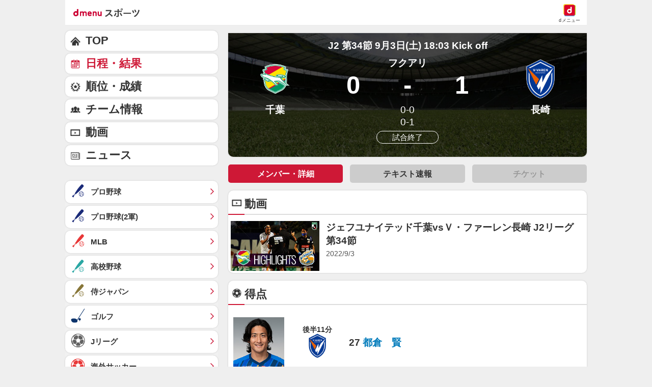

--- FILE ---
content_type: text/html; charset=UTF-8
request_url: https://soccer.sports.smt.docomo.ne.jp/jleague/result/league/j2/score/2022090311/
body_size: 16116
content:
<!DOCTYPE html>
<html lang="ja" class="">
<head prefix="og: http://ogp.me/ns# fb: http://ogp.me/ns/fb# website: http://ogp.me/ns/website#">
<meta charset="utf-8">

    <script>
    /* --------------------------------------------------------
    // UA-CH用らくらくホン判定
    -------------------------------------------------------- */
    function uachRakurakuJudge(v){
        var rakuModels = ['F-12D', 'F-08E', 'F-06F', 'F-01L', 'F-09E', 'F-04J', 'F-03K', 'KY-51B'];
        for(var i=0; i<rakuModels.length; i++){
            if( v == rakuModels[i]){
                return true;
            }
        };
        return false;
    };

    /* --------------------------------------------------------
    // 特定のCookie情報を取得
    -------------------------------------------------------- */
    function getCookie (key) {
        var cookies = document.cookie;
        var cookiesArray = cookies.split(';');
        for (var tuple of cookiesArray){
            var strArray = tuple.split('=');
            var str = strArray[0];
            if (str.trim() == key) {
                str = strArray[1];
                return decodeURIComponent(str.trim());
            }
        }
        return false;
    }

    //らくらくホン判定(datalayer.push)
    var cookie_rakuraku = getCookie('Is_Rakuraku');
    var dataLayer_rakuraku = 'not_raku';
    if(cookie_rakuraku && cookie_rakuraku == 1){
        dataLayer_rakuraku = 'raku';
    }
    //console.log('[dataLayer_rakuraku]' + dataLayer_rakuraku);
    window.dataLayer = window.dataLayer || [];
    dataLayer.push({
        'dweb_user_template': dataLayer_rakuraku,
    });
</script>
<!-- Page hiding snippet (recommended) -->
<style>.async-hide { opacity: 0 !important} </style>
<script>
(function(a,s,y,n,c,h,i,d,e){s.className+=' '+y;
h.end=i=function(){s.className=s.className.replace(RegExp(' ?'+y),'')};
(a[n]=a[n]||[]).hide=h;setTimeout(function(){i();h.end=null},c);
})(window,document.documentElement,'async-hide','dataLayer',4000,{'GTM-WBVNW9':true});
</script>
<!-- Google Tag Manager -->
<script>(function(w,d,s,l,i){w[l]=w[l]||[];w[l].push({'gtm.start':
new Date().getTime(),event:'gtm.js'});var f=d.getElementsByTagName(s)[0],
j=d.createElement(s),dl=l!='dataLayer'?'&l='+l:'';j.async=true;j.src=
'https://www.googletagmanager.com/gtm.js?id='+i+dl;f.parentNode.insertBefore(j,f);
})(window,document,'script','dataLayer','GTM-WBVNW9');</script>
<!-- End Google Tag Manager -->
    	
<script src="//sports.smt.docomo.ne.jp//common_all/js/uach.js"></script>
<script src="//sports.smt.docomo.ne.jp/js/rakuraku.js"></script>

<meta name="viewport" content="width=device-width,initial-scale=1.0">

<title>ジェフユナイテッド千葉 vs Ｖ・ファーレン長崎(2022年9月3日) 速報・結果・メンバー・詳細｜スポーツ情報はdメニュースポーツ</title>

<meta name="description" content="Ｊリーグ、J2のジェフユナイテッド千葉 vs Ｖ・ファーレン長崎(2022年9月3日)の試合詳細です。サッカーを楽しむならｄメニュースポーツ！試合速報や選手データ、最新ニュースを無料でご覧頂けます。">
<meta name="keywords" content="サッカー,日本代表,Ｊリーグ,ルヴァンカップ,海外サッカー,高校サッカー,大学サッカー,なでしこ,フットサル,速報,ｄメニュー,ドコモ">
<!-- ogp -->
<meta property="og:title" content="ジェフユナイテッド千葉 vs Ｖ・ファーレン長崎(2022年9月3日) 速報・結果・メンバー・詳細｜スポーツ情報はdメニュースポーツ">
<meta property="og:description" content="Ｊリーグ、J2のジェフユナイテッド千葉 vs Ｖ・ファーレン長崎(2022年9月3日)の試合詳細です。サッカーを楽しむならｄメニュースポーツ！試合速報や選手データ、最新ニュースを無料でご覧頂けます。">
<meta property="og:image" content="https://soccer.sports.smt.docomo.ne.jp/img/icon_200.png">
<meta property="og:locale" content="ja_JP">
<meta property="og:site_name" content="dメニュースポーツ">
<meta property="og:type" content="article">
<meta property="og:url" content="https://soccer.sports.smt.docomo.ne.jp/jleague/result/league/j2/score/2022090311/">
<!-- facebook -->
<meta property="fb:app_id" content="213810622150936">
<!-- twitter -->
<meta name="twitter:card" content="summary">
<!-- myMagazine -->
<meta property="myMagTitle" content="ジェフユナイテッド千葉 vs Ｖ・ファーレン長崎(2022年9月3日) 速報・結果・メンバー・詳細｜スポーツ情報はdメニュースポーツ">
<meta property="myMagBody" content="Ｊリーグ、J2のジェフユナイテッド千葉 vs Ｖ・ファーレン長崎(2022年9月3日)の試合詳細です。サッカーを楽しむならｄメニュースポーツ！試合速報や選手データ、最新ニュースを無料でご覧頂けます。">
<meta property="myMagImg" content="https://soccer.sports.smt.docomo.ne.jp/img/icon_200.png">
<meta property="myMagDate" content="2022/10/13-11:18:12">

<link rel="canonical" href="https://soccer.sports.smt.docomo.ne.jp/jleague/result/league/j2/score/2022090311/">

    <link rel="stylesheet" type="text/css" href="https://sports.smt.docomo.ne.jp/common_all/style/css/common.css" media="all">
    <link rel="stylesheet" type="text/css" href="/css/new_jleague.css" media="screen">
    <link rel="apple-touch-icon-precomposed" href="/img/common/icon.png">
    <link rel="shortcut icon" href="/img/common/favicon.ico">

</head>

<body class="cat_jleague g_result g_result_detail j_result__games">
<!-- Google Tag Manager -->
<script>
    /* --------------------------------------------------------
    // UA-CH用らくらくホン判定
    -------------------------------------------------------- */
    function uachRakurakuJudge(v){
        var rakuModels = ['F-12D', 'F-08E', 'F-06F', 'F-01L', 'F-09E', 'F-04J', 'F-03K', 'KY-51B'];
        for(var i=0; i<rakuModels.length; i++){
            if( v == rakuModels[i]){
                return true;
            }
        };
        return false;
    };

    /* --------------------------------------------------------
    // 特定のCookie情報を取得
    -------------------------------------------------------- */
    function getCookie (key) {
        var cookies = document.cookie;
        var cookiesArray = cookies.split(';');
        for (var tuple of cookiesArray){
            var strArray = tuple.split('=');
            var str = strArray[0];
            if (str.trim() == key) {
                str = strArray[1];
                return decodeURIComponent(str.trim());
            }
        }
        return false;
    }

    //らくらくホン判定(datalayer.push)
    var cookie_rakuraku = getCookie('Is_Rakuraku');
    var dataLayer_rakuraku = 'not_raku';
    if(cookie_rakuraku && cookie_rakuraku == 1){
        dataLayer_rakuraku = 'raku';
    }
    //console.log('[dataLayer_rakuraku]' + dataLayer_rakuraku);
    window.dataLayer = window.dataLayer || [];
    dataLayer.push({
        'dweb_user_template': dataLayer_rakuraku,
    });
</script>

<!-- Google Tag Manager (noscript) -->
<noscript><iframe src="https://www.googletagmanager.com/ns.html?id=GTM-WBVNW9"
height="0" width="0" style="display:none;visibility:hidden"></iframe></noscript>
<!-- End Google Tag Manager (noscript) -->
<!-- /Google Tag Manager -->

<!--** wrapper start **-->
<div id="pagetop"></div>
<div id="wrapper_low">

  <!-- 共通 header -->
  <header class="hed cf">
	<div id="HBG_button" class="hed_hbgBtn hbg_parts"><span class="hed_hbgBtn_inner f_item"></span></div>
	<h1 class="hed_logo"><a href="https://service.smt.docomo.ne.jp/portal/sports/index.html" data-portalarea="header_dmenusports"><span class="hed_logo_icn">dmenuスポーツ</span></a></h1>
	<div class="hed_icn_wrp">
		<a href="https://smt.docomo.ne.jp/" data-portalarea="header_dmenu">
			<span class="hed_top_icn">dmenu</span>
			<div class="hed_icn_txt_wrp">
				<span class="hed_icn_txt">dメニュー</span>
			</div>
		</a>
	</div>
</header>

<!-- report(緊急告知) -->
    <!-- /report(緊急告知) -->  <!-- /共通 header -->
  <nav class="genreSlider">
    <span class="arrow_left js-genreSlider-prev"></span>
    <div class="genreSlider__inner js-genreSlider">
                <ul>
            <li><a href="https://service.smt.docomo.ne.jp/portal/sports/index.html" data-portalarea="genreslider_sportstop_001">TOP</a></li>
            

        
        <li class="baseball_j ">
            <a href="https://service.smt.docomo.ne.jp/portal/sports/baseball_j/index.html" data-portalarea="genreslider_baseballfirst_001">
                プロ野球            </a>
        </li>
        
        
        <li class="baseball_m ">
            <a href="https://service.smt.docomo.ne.jp/portal/sports/baseball_m/index.html" data-portalarea="genreslider_mlb_001">
                MLB            </a>
        </li>
        
        
        <li class="golf ">
            <a href="https://service.smt.docomo.ne.jp/portal/sports/golf/index.html" data-portalarea="genreslider_golf_001">
                ゴルフ            </a>
        </li>
        
        
        <li class="sumo ">
            <a href="https://sumo.sports.smt.docomo.ne.jp/" data-portalarea="genreslider_sumo_001">
                大相撲            </a>
        </li>
        
        </ul>
        <ul id="genreListHNav">
            


        
        <li class="soccer_jp ">
            <a href="https://soccer.sports.smt.docomo.ne.jp/japan/" data-portalarea="genreslider_soccerjp_001">
                日本代表            </a>
        </li>
        

        
        <li class="keiba ">
            <a href="https://sports.smt.docomo.ne.jp/keiba/" data-portalarea="genreslider_keibacentral_001">
                中央競馬            </a>
        </li>
        

        
        <li class="figureskate ">
            <a href="https://service.smt.docomo.ne.jp/portal/sports/figureskate/index.html" data-portalarea="genreslider_figureskate_001">
                フィギュア            </a>
        </li>
        

        
        <li class="soccer_jl current">
            <a href="https://service.smt.docomo.ne.jp/portal/sports/soccer_jl/index.html" data-portalarea="genreslider_soccerjl_001">
                Jリーグ            </a>
        </li>
        

        
        <li class="tennis ">
            <a href="https://service.smt.docomo.ne.jp/portal/sports/tennis/index.html?kd_page=index" data-portalarea="genreslider_tennis_001">
                テニス            </a>
        </li>
        

        
        <li class="rugby ">
            <a href="https://sports.smt.docomo.ne.jp/rugby/" data-portalarea="genreslider_rugby_001">
                ラグビー            </a>
        </li>
        

        
        <li class="baseball_f ">
            <a href="https://service.smt.docomo.ne.jp/portal/sports/baseball_f/index.html" data-portalarea="genreslider_baseballsecond_001">
                プロ野球(2軍)            </a>
        </li>
        

        
        <li class="baseball_high ">
            <a href="https://service.smt.docomo.ne.jp/portal/sports/baseball_high/index.html" data-portalarea="genreslider_baseballhigh_001">
                高校野球            </a>
        </li>
        

        
        <li class="keiba_nar ">
            <a href="https://sports.smt.docomo.ne.jp/keiba/nar/" data-portalarea="genreslider_keibanar_001">
                地方競馬            </a>
        </li>
        

        
        <li class="baseball_samuraijp ">
            <a href="https://service.smt.docomo.ne.jp/portal/sports/baseball_samuraijp/index.html" data-portalarea="genreslider_baseballsamurai_001">
                侍ジャパン            </a>
        </li>
        

        
        <li class="basketball_nba ">
            <a href="https://sports.smt.docomo.ne.jp/basketball/nba/" data-portalarea="genreslider_basketballnba_001">
                NBA            </a>
        </li>
        

        
        <li class="soccer_w ">
            <a href="https://soccer.sports.smt.docomo.ne.jp/world/" data-portalarea="genreslider_soccerwl_001">
                海外サッカー            </a>
        </li>
        

        
        <li class="fight ">
            <a href="https://service.smt.docomo.ne.jp/portal/sports/fight/index.html" data-portalarea="genreslider_fight_001">
                格闘技            </a>
        </li>
        

        
        <li class="basketball ">
            <a href="https://sports.smt.docomo.ne.jp/basketball/" data-portalarea="genreslider_basketballjp_001">
                Bリーグ            </a>
        </li>
        

        
        <li class="student ">
            <a href="https://sports.smt.docomo.ne.jp/student/" data-portalarea="genreslider_student_001">
                学生スポーツ            </a>
        </li>
        

        
        <li class="volleyball ">
            <a href="https://service.smt.docomo.ne.jp/portal/sports/volleyball/index.html" data-portalarea="genreslider_volleyball_001">
                バレー            </a>
        </li>
        

        
        <li class="esports ">
            <a href="https://sports.smt.docomo.ne.jp/esports/" data-portalarea="genreslider_esports_001">
                eスポーツ            </a>
        </li>
        

        
        <li class="badminton ">
            <a href="https://sports.smt.docomo.ne.jp/badminton/" data-portalarea="genreslider_badminton_001">
                バドミントン            </a>
        </li>
        

        
        <li class="f1 ">
            <a href="https://sports.smt.docomo.ne.jp/f1/" data-portalarea="genreslider_f1_001">
                モーター            </a>
        </li>
        

        
        <li class="athletics ">
            <a href="https://service.smt.docomo.ne.jp/portal/sports/athletics/index.html" data-portalarea="genreslider_athletics_001">
                陸上            </a>
        </li>
        

        
        <li class="tabletennis ">
            <a href="https://sports.smt.docomo.ne.jp/tabletennis/" data-portalarea="genreslider_tabletennis_001">
                卓球            </a>
        </li>
        

        
        <li class="swimming ">
            <a href="https://sports.smt.docomo.ne.jp/swimming/" data-portalarea="genreslider_swimming_001">
                水泳            </a>
        </li>
        

        
        <li class="bicycle ">
            <a href="https://sports.smt.docomo.ne.jp/bicycle/" data-portalarea="genreslider_bicycle_001">
                自転車            </a>
        </li>
        

        
        <li class="winter ">
            <a href="https://sports.smt.docomo.ne.jp/winter/" data-portalarea="genreslider_winter_001">
                ウィンター            </a>
        </li>
        

        
        <li class="dosports ">
            <a href="https://sports.smt.docomo.ne.jp/dosports/" data-portalarea="genreslider_dosports_001">
                Doスポーツ            </a>
        </li>
        

        
        <li class="business ">
            <a href="https://sports.smt.docomo.ne.jp/business/" data-portalarea="genreslider_business_001">
                ビジネス            </a>
        </li>
        

        </ul>
    </div>
    <span class="arrow_right js-genreSlider-next"></span>
</nav>

<script type="text/javascript" src="/common_all/js/jquery-1.7.2.min.js"></script>
<script src="//cdn.jsdelivr.net/npm/js-cookie@2/src/js.cookie.min.js"></script>

<script>
        var sports = 'soccer_jl';
    </script>


<script type="text/javascript" src="/common_all/js/commonFavorite.js"></script>
  <section id="main_contents">

    <!--** サービス個別エリア start **-->
    <div id="main_column" class="jleague g_result">

      <!-- 来期のお知らせ -->
            <!-- /来期のお知らせ -->

      <!-- 日程・結果 -->
              <section class="result__fv">

        <p class="game_date_place">
    J2 第34節</p>
<p class="game_date_place">
        9月3日(土) 18:03 Kick off</p>
<div class="list npb_list">
    <div class="list_inn" data-situation_id="3">
        <table>
            <tbody>
                <tr>
                    <td class="logospace">
                                                    <a href="/jleague/team/121/" class="underline">
                                <img src="/img/emblem/chiba.png">
                            </a>
                                            </td>
                    <td>
                        <p class="stadium_name">フクアリ</p>
                        <table class="score">
                            <tbody>
                                <tr>
                                                                        <td class="score_left">0</td>
                                    <td>-</td>
                                    <td class="score_right">1</td>
                                </tr>
                            </tbody>
                        </table>
                    </td>
                    <td class="logospace">
                                                    <a href="/jleague/team/30531/" class="underline">
                                <img src="/img/emblem/nagasaki.png">
                            </a>
                                            </td>
                </tr>
                <tr>
                    <td>
                        <p class="team_name">千葉</p>
                    </td>
                    <td>
                        <ul class="game_data">
                                                            <li class="first_half">
                                    0-0                                </li>
                                                                                        <li class="latter_half">
                                    0-1                                </li>
                                                                                                                                        </ul>
                                                    <span class="game_time">試合終了</span>
                                            </td>
                    <td>
                        <p class="team_name">長崎</p>
                    </td>
                </tr>
            </tbody>
        </table>
    </div>
</div>



        
                      </section>

      
        
                <ul class="box_link clearfix">
          <li><a class="current">メンバー・詳細</a></li>
          <li><a href="text.html">テキスト速報</a></li>          <li><a class="nolink">チケット</a></li>        </ul>
        
      
      <section class="movie_area highlight movie" data-create="CMS">

            <h2>動画</h2>
        <div id="movie">
            <ul class="import_list">
                                    <li>
                        <a href="/jleague/movie/parts/2022/0903/play/3aUB6BR5lT4/" data-portalarea="movie_article_001">
                            <figure>
                                <img class="lazy_img" src="https://i.ytimg.com/vi/3aUB6BR5lT4/mqdefault.jpg" data-original="https://i.ytimg.com/vi/3aUB6BR5lT4/mqdefault.jpg" alt="ジェフユナイテッド千葉vsＶ・ファーレン長崎 J2リーグ 第34節" style="display: inline;">
                            </figure>
                            <p>ジェフユナイテッド千葉vsＶ・ファーレン長崎 J2リーグ 第34節</p>
                            <p class="time">2022/9/3</p>
                        </a>
                    </li>
                
                            </ul>
        </div>
    </section>

            <!--タイマー-->
<!-- タイマー後の情報 -->

                <!-- Dazn banner -->
                <!-- display none -->
                <!-- /Dazn banner -->

<!--タイマー-->
                  <!-- 得点 -->
      <section class="score_ball">
        <h2>得点</h2>
        <div class="box_inner">
          <ul class="active_part import_list">
                                                <li class="photo">
                      <figure class="thumbWrap">
                                                <img src="/img/jleague/30531/500250_s.jpg" alt="都倉　賢">
                      </figure>
                      <figure class="emblem">
                          <span>
                              後半11分
                          </span>
                                                                                <img src="/img/emblem/nagasaki.png">
                                                </figure>
                      <p class="player">
                                                    27                                                                        <a href="/jleague/player/500250.html">
                                                    都倉　賢                                                </a>
                                              </p>

                                            <ul class="score-text-list">
                          <li data-team_id="30531">
                              <p>自陣でプレスを受けながらも、丁寧にビルドアップ。この流れからクレイソンが敵陣へ運び、ハーフウェーライン付近から左足で前線へスルーパスを送る。抜け出した都倉がペナルティエリア手前の中央から落ち着いて左足で流し込み、先制に成功</p>                          </li>
                      </ul>

                    </li>
                                      </ul>
        </div>
      </section>
      <!-- // 得点 -->
                  <!-- 警告・退場 -->
      <section>
        <h2>警告・退場</h2>
        <div class="box_inner">
          <ul class="active_part import_list">
                        <li class="photo">
              <figure class="thumbWrap">
                                <img src="/img/jleague/121/1636315_s.jpg" alt="ダニエル　アウベス"></figure>
              <figure class="emblem">
                <span>後半19分</span>                <img src="/img/emblem/chiba.png"> </figure>
              <p class="player">
                33                                <a href="/jleague/player/1636315.html">
                                    ダニエル　アウベス                                </a>
                              </p>
              <i class="y1 card"></i> </li>
                      </ul>
        </div>
      </section>
        <!-- // 警告・退場 -->
        
                    <!-- 選手交代 -->
        <section class="change team">
            <h2>選手交代</h2>
            <dl>
                                                    <dt>
                                        <i class="emblem">
                                            <img src="/img/emblem/nagasaki.png">
                                        </i>
                                        後半19分
                                    </dt>
                                                                                                    <dd class="out clearfix">
                                        <figure class="thumbWrap">
                                                                                        <img src="/img/jleague/30531/1639103_s.jpg" alt="クレイソン">
                                        </figure>
                                        <p>
                                            <span class="uniform_number">
                                                29                                            </span>
                                                                                        <a href="/jleague/player/1639103.html">
                                                                                            クレイソン                                                                                        </a>
                                                                                    </p>
                                    </dd>
                                                                    <dd class="in clearfix">
                                        <figure class="thumbWrap">
                                                                                        <img src="/img/jleague/30531/1000105_s.jpg" alt="加藤　大">
                                        </figure>
                                        <p>
                                            <span class="uniform_number">
                                                13                                            </span>
                                                                                        <a href="/jleague/player/1000105.html">
                                                                                            加藤　大                                                                                        </a>
                                                                                    </p>
                                    </dd>
                                                        <dt>
                                        <i class="emblem">
                                            <img src="/img/emblem/chiba.png">
                                        </i>
                                        後半23分
                                    </dt>
                                                                                                    <dd class="out clearfix">
                                        <figure class="thumbWrap">
                                                                                        <img src="/img/jleague/121/1604778_s.jpg" alt="秋山　陽介">
                                        </figure>
                                        <p>
                                            <span class="uniform_number">
                                                21                                            </span>
                                                                                        <a href="/jleague/player/1604778.html">
                                                                                            秋山　陽介                                                                                        </a>
                                                                                    </p>
                                    </dd>
                                                                    <dd class="in clearfix">
                                        <figure class="thumbWrap">
                                                                                        <img src="/img/jleague/121/1500527_s.jpg" alt="福満　隆貴">
                                        </figure>
                                        <p>
                                            <span class="uniform_number">
                                                17                                            </span>
                                                                                        <a href="/jleague/player/1500527.html">
                                                                                            福満　隆貴                                                                                        </a>
                                                                                    </p>
                                    </dd>
                                                                                        <dd class="out clearfix">
                                        <figure class="thumbWrap">
                                                                                        <img src="/img/jleague/121/1631742_s.jpg" alt="ブワニカ　啓太">
                                        </figure>
                                        <p>
                                            <span class="uniform_number">
                                                37                                            </span>
                                                                                        <a href="/jleague/player/1631742.html">
                                                                                            ブワニカ　啓太                                                                                        </a>
                                                                                    </p>
                                    </dd>
                                                                    <dd class="in clearfix">
                                        <figure class="thumbWrap">
                                                                                        <img src="/img/jleague/121/1500948_s.jpg" alt="リカルド　ロペス">
                                        </figure>
                                        <p>
                                            <span class="uniform_number">
                                                35                                            </span>
                                                                                        <a href="/jleague/player/1500948.html">
                                                                                            リカルド　ロペス                                                                                        </a>
                                                                                    </p>
                                    </dd>
                                                                                        <dd class="out clearfix">
                                        <figure class="thumbWrap">
                                                                                        <img src="/img/jleague/121/1637142_s.jpg" alt="チアゴ　デ　レオンソ">
                                        </figure>
                                        <p>
                                            <span class="uniform_number">
                                                27                                            </span>
                                                                                        <a href="/jleague/player/1637142.html">
                                                                                            チアゴ　デ　レオンソ                                                                                        </a>
                                                                                    </p>
                                    </dd>
                                                                    <dd class="in clearfix">
                                        <figure class="thumbWrap">
                                                                                        <img src="/img/jleague/121/1629394_s.jpg" alt="櫻川　ソロモン">
                                        </figure>
                                        <p>
                                            <span class="uniform_number">
                                                40                                            </span>
                                                                                        <a href="/jleague/player/1629394.html">
                                                                                            櫻川　ソロモン                                                                                        </a>
                                                                                    </p>
                                    </dd>
                                                        <dt>
                                        <i class="emblem">
                                            <img src="/img/emblem/nagasaki.png">
                                        </i>
                                        後半30分
                                    </dt>
                                                                                                    <dd class="out clearfix">
                                        <figure class="thumbWrap">
                                                                                        <img src="/img/jleague/30531/1632201_s.jpg" alt="鍬先　祐弥">
                                        </figure>
                                        <p>
                                            <span class="uniform_number">
                                                6                                            </span>
                                                                                        <a href="/jleague/player/1632201.html">
                                                                                            鍬先　祐弥                                                                                        </a>
                                                                                    </p>
                                    </dd>
                                                                    <dd class="in clearfix">
                                        <figure class="thumbWrap">
                                                                                        <img src="/img/jleague/30531/1624388_s.jpg" alt="エジガル　ジュニオ">
                                        </figure>
                                        <p>
                                            <span class="uniform_number">
                                                11                                            </span>
                                                                                        <a href="/jleague/player/1624388.html">
                                                                                            エジガル　ジュニオ                                                                                        </a>
                                                                                    </p>
                                    </dd>
                                                                                        <dd class="out clearfix">
                                        <figure class="thumbWrap">
                                                                                        <img src="/img/jleague/30531/800757_s.jpg" alt="高橋　峻希">
                                        </figure>
                                        <p>
                                            <span class="uniform_number">
                                                28                                            </span>
                                                                                        <a href="/jleague/player/800757.html">
                                                                                            高橋　峻希                                                                                        </a>
                                                                                    </p>
                                    </dd>
                                                                    <dd class="in clearfix">
                                        <figure class="thumbWrap">
                                                                                        <img src="/img/jleague/30531/1629517_s.jpg" alt="村松　航太">
                                        </figure>
                                        <p>
                                            <span class="uniform_number">
                                                16                                            </span>
                                                                                        <a href="/jleague/player/1629517.html">
                                                                                            村松　航太                                                                                        </a>
                                                                                    </p>
                                    </dd>
                                                        <dt>
                                        <i class="emblem">
                                            <img src="/img/emblem/chiba.png">
                                        </i>
                                        後半34分
                                    </dt>
                                                                                                    <dd class="out clearfix">
                                        <figure class="thumbWrap">
                                                                                        <img src="/img/jleague/121/1636240_s.jpg" alt="西久保　駿介">
                                        </figure>
                                        <p>
                                            <span class="uniform_number">
                                                26                                            </span>
                                                                                        <a href="/jleague/player/1636240.html">
                                                                                            西久保　駿介                                                                                        </a>
                                                                                    </p>
                                    </dd>
                                                                    <dd class="in clearfix">
                                        <figure class="thumbWrap">
                                                                                        <img src="/img/jleague/121/700762_s.jpg" alt="米倉　恒貴">
                                        </figure>
                                        <p>
                                            <span class="uniform_number">
                                                11                                            </span>
                                                                                        <a href="/jleague/player/700762.html">
                                                                                            米倉　恒貴                                                                                        </a>
                                                                                    </p>
                                    </dd>
                                                                                        <dd class="out clearfix">
                                        <figure class="thumbWrap">
                                                                                        <img src="/img/jleague/121/1200953_s.jpg" alt="小林　祐介">
                                        </figure>
                                        <p>
                                            <span class="uniform_number">
                                                5                                            </span>
                                                                                        <a href="/jleague/player/1200953.html">
                                                                                            小林　祐介                                                                                        </a>
                                                                                    </p>
                                    </dd>
                                                                    <dd class="in clearfix">
                                        <figure class="thumbWrap">
                                                                                        <img src="/img/common/no_img_player.jpg" alt="小森　飛絢">
                                        </figure>
                                        <p>
                                            <span class="uniform_number">
                                                41                                            </span>
                                                                                        <a href="/jleague/player/1639183.html">
                                                                                            小森　飛絢                                                                                        </a>
                                                                                    </p>
                                    </dd>
                                                        <dt>
                                        <i class="emblem">
                                            <img src="/img/emblem/nagasaki.png">
                                        </i>
                                        後半36分
                                    </dt>
                                                                                                    <dd class="out clearfix">
                                        <figure class="thumbWrap">
                                                                                        <img src="/img/jleague/30531/1400116_s.jpg" alt="澤田　崇">
                                        </figure>
                                        <p>
                                            <span class="uniform_number">
                                                19                                            </span>
                                                                                        <a href="/jleague/player/1400116.html">
                                                                                            澤田　崇                                                                                        </a>
                                                                                    </p>
                                    </dd>
                                                                    <dd class="in clearfix">
                                        <figure class="thumbWrap">
                                                                                        <img src="/img/jleague/30531/700741_s.jpg" alt="山崎　亮平">
                                        </figure>
                                        <p>
                                            <span class="uniform_number">
                                                18                                            </span>
                                                                                        <a href="/jleague/player/700741.html">
                                                                                            山崎　亮平                                                                                        </a>
                                                                                    </p>
                                    </dd>
                                                                                        <dd class="out clearfix">
                                        <figure class="thumbWrap">
                                                                                        <img src="/img/jleague/30531/500250_s.jpg" alt="都倉　賢">
                                        </figure>
                                        <p>
                                            <span class="uniform_number">
                                                27                                            </span>
                                                                                        <a href="/jleague/player/500250.html">
                                                                                            都倉　賢                                                                                        </a>
                                                                                    </p>
                                    </dd>
                                                                    <dd class="in clearfix">
                                        <figure class="thumbWrap">
                                                                                        <img src="/img/jleague/30531/1607375_s.jpg" alt="江川　湧清">
                                        </figure>
                                        <p>
                                            <span class="uniform_number">
                                                24                                            </span>
                                                                                        <a href="/jleague/player/1607375.html">
                                                                                            江川　湧清                                                                                        </a>
                                                                                    </p>
                                    </dd>
                                </dl>
        </section>
        <!-- // 選手交代 -->
        <!-- メンバー -->
    <section class="team team_box">
        <h2>メンバー</h2>

        <!--旧サイトに無い部分です-->
        <div class="title ttlChiba">
            <div class="logo logoChiba"></div>
            <p class="name">ジェフユナイテッド千葉</p>
            <p class="home_away"><span>HOME</span></p>
        </div>
        <!--//旧サイトに無い部分です-->

        <div class="gnav_tab_box tabset">
            <!--タブ:クリック部分-->
            <ul class="b1b2tab tabset_tab clearfix">
                <li><a href="#b1_tab" data-nosmooth="1" class="current">スタメン</a></li>
                <li><a href="#b2_tab" data-nosmooth="1">リザーブ</a></li>
            </ul>
            <!--/タブ:クリック部分-->
            <div class="tabset_panel box_inner">
                <!--HOMEチームスタメン-->
                <div id="b1_tab" style="">
                                            <ul class="pick_list">
                                                                                                                                        <li>
                                                                                        <a href="/jleague/player/1100216.html">
                                                                                            <figure class="player-photo">
                                                                                                        <img src="/img/jleague/121/1100216_s.jpg" alt="新井　章太">
                                                </figure>
                                                <div class="player-info">
                                                    <p>
                                                        <span class="position">GK</span>
                                                        <span class="uniform_number">
                                                            1                                                        </span>
                                                    </p>
                                                    <p>新井　章太</p>
                                                </div>
                                                                                        </a>
                                                                                    </li>
                                                                                                                                                <li>
                                                                                        <a href="/jleague/player/1400644.html">
                                                                                            <figure class="player-photo">
                                                                                                        <img src="/img/jleague/121/1400644_s.jpg" alt="新井　一耀">
                                                </figure>
                                                <div class="player-info">
                                                    <p>
                                                        <span class="position">DF</span>
                                                        <span class="uniform_number">
                                                            6                                                        </span>
                                                    </p>
                                                    <p>新井　一耀</p>
                                                </div>
                                                                                        </a>
                                                                                    </li>
                                                                            <li>
                                                                                        <a href="/jleague/player/1632232.html">
                                                                                            <figure class="player-photo">
                                                                                                        <img src="/img/jleague/121/1632232_s.jpg" alt="田邉　秀斗">
                                                </figure>
                                                <div class="player-info">
                                                    <p>
                                                        <span class="position">DF</span>
                                                        <span class="uniform_number">
                                                            30                                                        </span>
                                                    </p>
                                                    <p>田邉　秀斗</p>
                                                </div>
                                                                                        </a>
                                                                                    </li>
                                                                            <li>
                                                                                        <a href="/jleague/player/1636315.html">
                                                                                            <figure class="player-photo">
                                                                                                        <img src="/img/jleague/121/1636315_s.jpg" alt="ダニエル　アウベス">
                                                </figure>
                                                <div class="player-info">
                                                    <p>
                                                        <span class="position">DF</span>
                                                        <span class="uniform_number">
                                                            33                                                        </span>
                                                    </p>
                                                    <p>ダニエル　アウベス</p>
                                                </div>
                                                                                        </a>
                                                                                    </li>
                                                                            <li>
                                                                                        <a href="/jleague/player/1636240.html">
                                                                                            <figure class="player-photo">
                                                                                                        <img src="/img/jleague/121/1636240_s.jpg" alt="西久保　駿介">
                                                </figure>
                                                <div class="player-info">
                                                    <p>
                                                        <span class="position">DF</span>
                                                        <span class="uniform_number">
                                                            26                                                        </span>
                                                    </p>
                                                    <p>西久保　駿介</p>
                                                </div>
                                                                                        </a>
                                                                                    </li>
                                                                                                                                                <li>
                                                                                        <a href="/jleague/player/1604778.html">
                                                                                            <figure class="player-photo">
                                                                                                        <img src="/img/jleague/121/1604778_s.jpg" alt="秋山　陽介">
                                                </figure>
                                                <div class="player-info">
                                                    <p>
                                                        <span class="position">MF</span>
                                                        <span class="uniform_number">
                                                            21                                                        </span>
                                                    </p>
                                                    <p>秋山　陽介</p>
                                                </div>
                                                                                        </a>
                                                                                    </li>
                                                                            <li>
                                                                                        <a href="/jleague/player/900106.html">
                                                                                            <figure class="player-photo">
                                                                                                        <img src="/img/jleague/121/900106_s.jpg" alt="田口　泰士">
                                                </figure>
                                                <div class="player-info">
                                                    <p>
                                                        <span class="position">MF</span>
                                                        <span class="uniform_number">
                                                            4                                                        </span>
                                                    </p>
                                                    <p>田口　泰士</p>
                                                </div>
                                                                                        </a>
                                                                                    </li>
                                                                            <li>
                                                                                        <a href="/jleague/player/1200953.html">
                                                                                            <figure class="player-photo">
                                                                                                        <img src="/img/jleague/121/1200953_s.jpg" alt="小林　祐介">
                                                </figure>
                                                <div class="player-info">
                                                    <p>
                                                        <span class="position">MF</span>
                                                        <span class="uniform_number">
                                                            5                                                        </span>
                                                    </p>
                                                    <p>小林　祐介</p>
                                                </div>
                                                                                        </a>
                                                                                    </li>
                                                                            <li>
                                                                                        <a href="/jleague/player/1627404.html">
                                                                                            <figure class="player-photo">
                                                                                                        <img src="/img/jleague/121/1627404_s.jpg" alt="見木　友哉">
                                                </figure>
                                                <div class="player-info">
                                                    <p>
                                                        <span class="position">MF</span>
                                                        <span class="uniform_number">
                                                            10                                                        </span>
                                                    </p>
                                                    <p>見木　友哉</p>
                                                </div>
                                                                                        </a>
                                                                                    </li>
                                                                                                                                                <li>
                                                                                        <a href="/jleague/player/1631742.html">
                                                                                            <figure class="player-photo">
                                                                                                        <img src="/img/jleague/121/1631742_s.jpg" alt="ブワニカ　啓太">
                                                </figure>
                                                <div class="player-info">
                                                    <p>
                                                        <span class="position">FW</span>
                                                        <span class="uniform_number">
                                                            37                                                        </span>
                                                    </p>
                                                    <p>ブワニカ　啓太</p>
                                                </div>
                                                                                        </a>
                                                                                    </li>
                                                                            <li>
                                                                                        <a href="/jleague/player/1637142.html">
                                                                                            <figure class="player-photo">
                                                                                                        <img src="/img/jleague/121/1637142_s.jpg" alt="チアゴ　デ　レオンソ">
                                                </figure>
                                                <div class="player-info">
                                                    <p>
                                                        <span class="position">FW</span>
                                                        <span class="uniform_number">
                                                            27                                                        </span>
                                                    </p>
                                                    <p>チアゴ　デ　レオンソ</p>
                                                </div>
                                                                                        </a>
                                                                                    </li>
                                                                                                                        </ul>
                                    </div>
                <!--//HOMEチームスタメン-->
                <!--HOMEチームリザーブ-->
                <div id="b2_tab" style="display:none;">
                                            <ul class="pick_list">
                                                                                                                                        <li>
                                                                                        <a href="/jleague/player/1631676.html">
                                                                                            <figure class="player-photo">
                                                                                                        <img src="/img/jleague/121/1631676_s.jpg" alt="松原　颯汰">
                                                </figure>
                                                <div class="player-info">
                                                    <p>
                                                        <span class="position">GK</span>
                                                        <span class="uniform_number">
                                                            31                                                        </span>
                                                    </p>
                                                    <p>松原　颯汰</p>
                                                </div>
                                                                                        </a>
                                                                                    </li>
                                                                                                                                                <li>
                                                                                        <a href="/jleague/player/1629395.html">
                                                                                            <figure class="player-photo">
                                                                                                        <img src="/img/jleague/121/1629395_s.jpg" alt="チャン　ミンギュ">
                                                </figure>
                                                <div class="player-info">
                                                    <p>
                                                        <span class="position">DF</span>
                                                        <span class="uniform_number">
                                                            15                                                        </span>
                                                    </p>
                                                    <p>チャン　ミンギュ</p>
                                                </div>
                                                                                        </a>
                                                                                    </li>
                                                                            <li>
                                                                                        <a href="/jleague/player/700762.html">
                                                                                            <figure class="player-photo">
                                                                                                        <img src="/img/jleague/121/700762_s.jpg" alt="米倉　恒貴">
                                                </figure>
                                                <div class="player-info">
                                                    <p>
                                                        <span class="position">DF</span>
                                                        <span class="uniform_number">
                                                            11                                                        </span>
                                                    </p>
                                                    <p>米倉　恒貴</p>
                                                </div>
                                                                                        </a>
                                                                                    </li>
                                                                                                                                                <li>
                                                                                        <a href="/jleague/player/1500527.html">
                                                                                            <figure class="player-photo">
                                                                                                        <img src="/img/jleague/121/1500527_s.jpg" alt="福満　隆貴">
                                                </figure>
                                                <div class="player-info">
                                                    <p>
                                                        <span class="position">MF</span>
                                                        <span class="uniform_number">
                                                            17                                                        </span>
                                                    </p>
                                                    <p>福満　隆貴</p>
                                                </div>
                                                                                        </a>
                                                                                    </li>
                                                                                                                                                <li>
                                                                                        <a href="/jleague/player/1639183.html">
                                                                                            <figure class="player-photo">
                                                                                                        <img src="/img/common/no_img_player.jpg" alt="小森　飛絢">
                                                </figure>
                                                <div class="player-info">
                                                    <p>
                                                        <span class="position">FW</span>
                                                        <span class="uniform_number">
                                                            41                                                        </span>
                                                    </p>
                                                    <p>小森　飛絢</p>
                                                </div>
                                                                                        </a>
                                                                                    </li>
                                                                            <li>
                                                                                        <a href="/jleague/player/1500948.html">
                                                                                            <figure class="player-photo">
                                                                                                        <img src="/img/jleague/121/1500948_s.jpg" alt="リカルド　ロペス">
                                                </figure>
                                                <div class="player-info">
                                                    <p>
                                                        <span class="position">FW</span>
                                                        <span class="uniform_number">
                                                            35                                                        </span>
                                                    </p>
                                                    <p>リカルド　ロペス</p>
                                                </div>
                                                                                        </a>
                                                                                    </li>
                                                                            <li>
                                                                                        <a href="/jleague/player/1629394.html">
                                                                                            <figure class="player-photo">
                                                                                                        <img src="/img/jleague/121/1629394_s.jpg" alt="櫻川　ソロモン">
                                                </figure>
                                                <div class="player-info">
                                                    <p>
                                                        <span class="position">FW</span>
                                                        <span class="uniform_number">
                                                            40                                                        </span>
                                                    </p>
                                                    <p>櫻川　ソロモン</p>
                                                </div>
                                                                                        </a>
                                                                                    </li>
                                                                                                                        </ul>
                                    </div>
                <!--/HOMEチームリザーブ-->
            </div>
        </div>

        <!--旧サイトに無い部分です-->
        <div class="title ttlNagasaki">
            <div class="logo logoNagasaki"></div>
            <p class="name">Ｖ・ファーレン長崎</p>
            <p class="home_away"><span>AWAY</span></p>
        </div>
        <!--//旧サイトに無い部分です-->
        <div class="gnav_tab_box tabset">
            <!--タブ:クリック部分-->
            <ul class="b1b2tab tabset_tab clearfix">
                <li><a href="#b3_tab" data-nosmooth="1" class="current">スタメン</a></li>
                <li><a href="#b4_tab" data-nosmooth="1">リザーブ</a></li>
            </ul>
            <!--/タブ:クリック部分-->
            <div class="tabset_panel box_inner">
                <!--AWAYチームスタメン-->
                <div id="b3_tab" style="">
                                            <ul class="pick_list">
                                                                                                                                        <li>
                                                                                        <a href="/jleague/player/1600211.html">
                                                                                            <figure class="player-photo">
                                                                                                        <img src="/img/jleague/30531/1600211_s.jpg" alt="富澤　雅也">
                                                </figure>
                                                <div class="player-info">
                                                    <p>
                                                        <span class="position">GK</span>
                                                        <span class="uniform_number">
                                                            1                                                        </span>
                                                    </p>
                                                    <p>富澤　雅也</p>
                                                </div>
                                                                                        </a>
                                                                                    </li>
                                                                                                                                                <li>
                                                                                        <a href="/jleague/player/800757.html">
                                                                                            <figure class="player-photo">
                                                                                                        <img src="/img/jleague/30531/800757_s.jpg" alt="高橋　峻希">
                                                </figure>
                                                <div class="player-info">
                                                    <p>
                                                        <span class="position">DF</span>
                                                        <span class="uniform_number">
                                                            28                                                        </span>
                                                    </p>
                                                    <p>高橋　峻希</p>
                                                </div>
                                                                                        </a>
                                                                                    </li>
                                                                            <li>
                                                                                        <a href="/jleague/player/1635021.html">
                                                                                            <figure class="player-photo">
                                                                                                        <img src="/img/jleague/30531/1635021_s.jpg" alt="菊地　脩太">
                                                </figure>
                                                <div class="player-info">
                                                    <p>
                                                        <span class="position">DF</span>
                                                        <span class="uniform_number">
                                                            47                                                        </span>
                                                    </p>
                                                    <p>菊地　脩太</p>
                                                </div>
                                                                                        </a>
                                                                                    </li>
                                                                            <li>
                                                                                        <a href="/jleague/player/1635451.html">
                                                                                            <figure class="player-photo">
                                                                                                        <img src="/img/common/no_img_player.jpg" alt="白井　陽貴">
                                                </figure>
                                                <div class="player-info">
                                                    <p>
                                                        <span class="position">DF</span>
                                                        <span class="uniform_number">
                                                            38                                                        </span>
                                                    </p>
                                                    <p>白井　陽貴</p>
                                                </div>
                                                                                        </a>
                                                                                    </li>
                                                                            <li>
                                                                                        <a href="/jleague/player/1629466.html">
                                                                                            <figure class="player-photo">
                                                                                                        <img src="/img/jleague/30531/1629466_s.jpg" alt="加藤　聖">
                                                </figure>
                                                <div class="player-info">
                                                    <p>
                                                        <span class="position">DF</span>
                                                        <span class="uniform_number">
                                                            15                                                        </span>
                                                    </p>
                                                    <p>加藤　聖</p>
                                                </div>
                                                                                        </a>
                                                                                    </li>
                                                                                                                                                <li>
                                                                                        <a href="/jleague/player/1300103.html">
                                                                                            <figure class="player-photo">
                                                                                                        <img src="/img/jleague/30531/1300103_s.jpg" alt="クリスティアーノ">
                                                </figure>
                                                <div class="player-info">
                                                    <p>
                                                        <span class="position">MF</span>
                                                        <span class="uniform_number">
                                                            7                                                        </span>
                                                    </p>
                                                    <p>クリスティアーノ</p>
                                                </div>
                                                                                        </a>
                                                                                    </li>
                                                                            <li>
                                                                                        <a href="/jleague/player/1620901.html">
                                                                                            <figure class="player-photo">
                                                                                                        <img src="/img/jleague/30531/1620901_s.jpg" alt="カイオ　セザール">
                                                </figure>
                                                <div class="player-info">
                                                    <p>
                                                        <span class="position">MF</span>
                                                        <span class="uniform_number">
                                                            10                                                        </span>
                                                    </p>
                                                    <p>カイオ　セザール</p>
                                                </div>
                                                                                        </a>
                                                                                    </li>
                                                                            <li>
                                                                                        <a href="/jleague/player/1639103.html">
                                                                                            <figure class="player-photo">
                                                                                                        <img src="/img/jleague/30531/1639103_s.jpg" alt="クレイソン">
                                                </figure>
                                                <div class="player-info">
                                                    <p>
                                                        <span class="position">MF</span>
                                                        <span class="uniform_number">
                                                            29                                                        </span>
                                                    </p>
                                                    <p>クレイソン</p>
                                                </div>
                                                                                        </a>
                                                                                    </li>
                                                                            <li>
                                                                                        <a href="/jleague/player/1632201.html">
                                                                                            <figure class="player-photo">
                                                                                                        <img src="/img/jleague/30531/1632201_s.jpg" alt="鍬先　祐弥">
                                                </figure>
                                                <div class="player-info">
                                                    <p>
                                                        <span class="position">MF</span>
                                                        <span class="uniform_number">
                                                            6                                                        </span>
                                                    </p>
                                                    <p>鍬先　祐弥</p>
                                                </div>
                                                                                        </a>
                                                                                    </li>
                                                                            <li>
                                                                                        <a href="/jleague/player/1400116.html">
                                                                                            <figure class="player-photo">
                                                                                                        <img src="/img/jleague/30531/1400116_s.jpg" alt="澤田　崇">
                                                </figure>
                                                <div class="player-info">
                                                    <p>
                                                        <span class="position">MF</span>
                                                        <span class="uniform_number">
                                                            19                                                        </span>
                                                    </p>
                                                    <p>澤田　崇</p>
                                                </div>
                                                                                        </a>
                                                                                    </li>
                                                                                                                                                <li>
                                                                                        <a href="/jleague/player/500250.html">
                                                                                            <figure class="player-photo">
                                                                                                        <img src="/img/jleague/30531/500250_s.jpg" alt="都倉　賢">
                                                </figure>
                                                <div class="player-info">
                                                    <p>
                                                        <span class="position">FW</span>
                                                        <span class="uniform_number">
                                                            27                                                        </span>
                                                    </p>
                                                    <p>都倉　賢</p>
                                                </div>
                                                                                        </a>
                                                                                    </li>
                                                                                                                        </ul>
                                    </div>
                <!--//AWAYチームスタメン-->
                <!--AWAYチームリザーブ-->
                <div id="b4_tab" style="display:none;">
                                            <ul class="pick_list">
                                                                                                                                        <li>
                                                                                        <a href="/jleague/player/1000432.html">
                                                                                            <figure class="player-photo">
                                                                                                        <img src="/img/jleague/30531/1000432_s.jpg" alt="笠原　昂史">
                                                </figure>
                                                <div class="player-info">
                                                    <p>
                                                        <span class="position">GK</span>
                                                        <span class="uniform_number">
                                                            21                                                        </span>
                                                    </p>
                                                    <p>笠原　昂史</p>
                                                </div>
                                                                                        </a>
                                                                                    </li>
                                                                                                                                                <li>
                                                                                        <a href="/jleague/player/1629517.html">
                                                                                            <figure class="player-photo">
                                                                                                        <img src="/img/jleague/30531/1629517_s.jpg" alt="村松　航太">
                                                </figure>
                                                <div class="player-info">
                                                    <p>
                                                        <span class="position">DF</span>
                                                        <span class="uniform_number">
                                                            16                                                        </span>
                                                    </p>
                                                    <p>村松　航太</p>
                                                </div>
                                                                                        </a>
                                                                                    </li>
                                                                            <li>
                                                                                        <a href="/jleague/player/1607375.html">
                                                                                            <figure class="player-photo">
                                                                                                        <img src="/img/jleague/30531/1607375_s.jpg" alt="江川　湧清">
                                                </figure>
                                                <div class="player-info">
                                                    <p>
                                                        <span class="position">DF</span>
                                                        <span class="uniform_number">
                                                            24                                                        </span>
                                                    </p>
                                                    <p>江川　湧清</p>
                                                </div>
                                                                                        </a>
                                                                                    </li>
                                                                                                                                                <li>
                                                                                        <a href="/jleague/player/1000105.html">
                                                                                            <figure class="player-photo">
                                                                                                        <img src="/img/jleague/30531/1000105_s.jpg" alt="加藤　大">
                                                </figure>
                                                <div class="player-info">
                                                    <p>
                                                        <span class="position">MF</span>
                                                        <span class="uniform_number">
                                                            13                                                        </span>
                                                    </p>
                                                    <p>加藤　大</p>
                                                </div>
                                                                                        </a>
                                                                                    </li>
                                                                            <li>
                                                                                        <a href="/jleague/player/800121.html">
                                                                                            <figure class="player-photo">
                                                                                                        <img src="/img/jleague/30531/800121_s.jpg" alt="大竹　洋平">
                                                </figure>
                                                <div class="player-info">
                                                    <p>
                                                        <span class="position">MF</span>
                                                        <span class="uniform_number">
                                                            20                                                        </span>
                                                    </p>
                                                    <p>大竹　洋平</p>
                                                </div>
                                                                                        </a>
                                                                                    </li>
                                                                                                                                                <li>
                                                                                        <a href="/jleague/player/1624388.html">
                                                                                            <figure class="player-photo">
                                                                                                        <img src="/img/jleague/30531/1624388_s.jpg" alt="エジガル　ジュニオ">
                                                </figure>
                                                <div class="player-info">
                                                    <p>
                                                        <span class="position">FW</span>
                                                        <span class="uniform_number">
                                                            11                                                        </span>
                                                    </p>
                                                    <p>エジガル　ジュニオ</p>
                                                </div>
                                                                                        </a>
                                                                                    </li>
                                                                            <li>
                                                                                        <a href="/jleague/player/700741.html">
                                                                                            <figure class="player-photo">
                                                                                                        <img src="/img/jleague/30531/700741_s.jpg" alt="山崎　亮平">
                                                </figure>
                                                <div class="player-info">
                                                    <p>
                                                        <span class="position">FW</span>
                                                        <span class="uniform_number">
                                                            18                                                        </span>
                                                    </p>
                                                    <p>山崎　亮平</p>
                                                </div>
                                                                                        </a>
                                                                                    </li>
                                                                                                                        </ul>
                                    </div>
                <!--/AWAYチームリザーブ-->
            </div>
        </div>
    </section>
    <!-- // メンバー -->

            <!-- 試合情報 -->
      <section>
        <h2>試合情報</h2>
        <table class="information" border="0" cellspacing="0" cellpadding="0">
                    <tr>
            <th>試合会場</th>
            <td>フクアリ</td>
          </tr>
                    <tr>
            <th>観客数</th>
            <td>5,381              人</td>
          </tr>
                    <tr>
            <th>主審</th>
            <td>山下　良美</td>
          </tr>
                    <tr>
            <th>副審</th>
            <td>数原　武志              、
              鶴岡　泰樹</td>
          </tr>
                    <tr>
            <th>第四審判</th>
            <td>塚越　由貴</td>
          </tr>
                    <tr>
            <th>天気</th>
            <td>晴のち曇</td>
          </tr>
                    <tr>
            <th>気温</th>
            <td>25.3              ℃</td>
          </tr>
                    <tr>
            <th>湿度</th>
            <td>79              ％</td>
          </tr>
                    <tr>
            <th>風</th>
            <td>弱風</td>
          </tr>
                    <tr>
            <th>グラウンド状態</th>
            <td>良芝</td>
          </tr>
                  </table>
      </section>
      <!-- // 試合情報 -->

          <!-- /.detail -->
  <!-- /日程・結果 -->

  <!-- メインカラムボトム -->
  <!--<section id="middle_area">-->



<!-- app bnr add area -->
<!-- //app bnr add area -->






<!--</section>-->


<!-- サッカー関連動画 -->










<!-- //サッカー関連動画 -->







<!--#サッカー　共通フッター用(非表示中)-->
<!--#サッカー　共通フッター用(非表示中)-->


<!--#日本代表　共通フッター用-->
<!-- /全サッカーアイコンメニュー -->
<nav class="new_category_thumb_ico clear both">
	<ul class="new_category_nav_thumb_ico">
		<li class='jleague current'>
			<a href="/jleague/" data-portalarea="category_jleague_001">
				<p class='jleague'>Jリーグ</p>
			</a>
		</li>
		<li class='japan'>
			<a href="/japan/" data-portalarea="category_japan_001">
				<p class='japan'>日本代表</p>
			</a>
		</li>
		<li class='world'>
			<a href="/world/" data-portalarea="category_world_001">
				<p class='world'>海外サッカー</p>
			</a>
		</li>
		<li class='nadeshiko'>
			<a href="/nadeshiko/" data-portalarea="category_nadeshiko_001">
			<p class='nadeshiko'>なでしこ</p>
			</a>
		</li>
		<li class='futsal'>
			<a href="/futsal/" data-portalarea="category_futsal_001">
			<p class='futsal'>フットサル</p>
			</a>
		</li>
		<li class='student'>
			<a href="//sports.smt.docomo.ne.jp/student/soccer/" data-portalarea="category_student_001">
			<p class='student'>学生サッカー</p>
			</a>
		</li>
	</ul>
</nav>
<!-- /全サッカーアイコンメニュー -->
<!--#Jリーグ　共通フッター用-->
<!--#なでしこ #フットサル　共通フッター用-->



  <!-- /メインカラムボトム -->

</div>
<!-- /#jleague -->
<!--** サービス個別エリア end **-->

<!-- side -->
<section id="side_column">

<!-- jleague gnav -->
<!-- gnav -->
<nav class="gnav">
	<script>

    var agent = navigator.userAgent;

    // アプリ
    if (/dmenuSportsApp/.test(agent)) {
        // iphone
        if (/iPhone/.test(agent)) {
            if (window.innerWidth < 769) {
                console.log("オーバーレイ広告_iPhone_アプリ_1カラム_enable");
            } else {
                console.log("オーバーレイ広告_iPhone_アプリ_2カラム_disabled");
            }
        // iPad and Macintosh
        } else if (/iPad/.test(agent) || /Macintosh/.test(agent)) {
            if (window.innerWidth < 769) {
                console.log("オーバーレイ広告_iPad_アプリ_1カラム_disabled");
            } else {
                console.log("オーバーレイ広告_iPad_アプリ_2カラム_disabled");
            }
        // rakuraku
        } else if (/rakurakuPhone/.test(document.documentElement.getAttribute('class'))) {
            if (window.innerWidth < 769) {
                console.log("オーバーレイ広告_rakuraku_アプリ_1カラム_disabled");
            } else {
                console.log("オーバーレイ広告_rakuraku_アプリ_2カラム_disabled");
            }
        // android and pc
        } else {
            if (window.innerWidth < 769) {
                document.writeln('<div class="adv_bottom" data-allox-placement="92babbccJdM1"></div><scr' + 'ipt async="async" src="//alxc.addlv.smt.docomo.ne.jp/p/92babbccJdM1.js"></scr' + 'ipt>');
                console.log("オーバーレイ広告_android_アプリ_1カラム_enable");
            } else {
                console.log("オーバーレイ広告_android_アプリ_2カラム_disabled");
            }
        }
    } else {
		if( agent.indexOf("Android") > 0 && parseFloat(agent.slice(agent.indexOf('Android')+8)) >= 7 ){
			var cookie = getCookie('Is_Rakuraku');
			if(cookie !== 'false'){
				if(cookie == 1){
                    if (window.innerWidth < 769) {
                        console.log("オーバーレイ広告_rakuraku_ブラウザ_1カラム_disabled");
                    } else {
                        console.log("オーバーレイ広告_rakuraku_ブラウザ_2カラム_disabled");
                    }
                // android
                } else {
                    if (window.innerWidth < 769) {
                        document.writeln('<div class="adv_bottom" data-allox-placement="e3122574Bjp1"></div><scr' + 'ipt async="async" src="//alxc.addlv.smt.docomo.ne.jp/p/e3122574Bjp1.js"></scr' + 'ipt>');
                        console.log("オーバーレイ広告_android_ブラウザ_1カラム_enable");
                    } else {
                        console.log("オーバーレイ広告_android_ブラウザ_2カラム_disabled");
                    }
                }
            }else{
                // rakuraku
                if (/rakurakuPhone/.test(document.documentElement.getAttribute('class'))) {
                    if (window.innerWidth < 769) {
                        console.log("オーバーレイ広告_rakuraku_ブラウザ_1カラム_disabled");
                    } else {
                        console.log("オーバーレイ広告_rakuraku_ブラウザ_2カラム_disabled");
                    }
                // android
                } else {
                    if (window.innerWidth < 769) {
                        document.writeln('<div class="adv_bottom" data-allox-placement="e3122574Bjp1"></div><scr' + 'ipt async="async" src="//alxc.addlv.smt.docomo.ne.jp/p/e3122574Bjp1.js"></scr' + 'ipt>');
                        console.log("オーバーレイ広告_android_ブラウザ_1カラム_enable");
                    } else {
                        console.log("オーバーレイ広告_android_ブラウザ_2カラム_disabled");
                    }
                }
            }
        } else {
            // iphone
            if (/iPhone/.test(agent)) {
                document.writeln('<div class="adv_bottom" data-allox-placement="e3122574Bjp1"></div><scr' + 'ipt async="async" src="//alxc.addlv.smt.docomo.ne.jp/p/e3122574Bjp1.js"></scr' + 'ipt>');
                if (window.innerWidth < 769) {
                    console.log("オーバーレイ広告_iPhone_ブラウザ_1カラム_enable");
                } else {
                    console.log("オーバーレイ広告_iPhone_ブラウザ_2カラム_enable");
                }
            }

            // iPad and Macintosh
            else if (/iPad/.test(agent) || /Macintosh/.test(agent)) {
                if (window.innerWidth < 769) {
                    console.log("オーバーレイ広告_iPad_ブラウザ_1カラム_disabled");
                } else {
                    console.log("オーバーレイ広告_iPad_ブラウザ_2カラム_disabled");
                }
            }

            // rakuraku
            else if (/rakurakuPhone/.test(document.documentElement.getAttribute('class'))) {
                if (window.innerWidth < 769) {
                    console.log("オーバーレイ広告_rakuraku_ブラウザ_1カラム_disabled");
                } else {
                    console.log("オーバーレイ広告_rakuraku_ブラウザ_2カラム_disabled");
                }
            }

            // android and pc
            else {
                if (window.innerWidth < 769) {
                    document.writeln('<div class="adv_bottom" data-allox-placement="e3122574Bjp1"></div><scr' + 'ipt async="async" src="//alxc.addlv.smt.docomo.ne.jp/p/e3122574Bjp1.js"></scr' + 'ipt>');
                    console.log("オーバーレイ広告_android_ブラウザ_1カラム_enable");
                } else {
                    console.log("オーバーレイ広告_android_ブラウザ_2カラム_disabled");
                }
            }
        }
    }
</script>
	<ul class="clearfix col6">
		<li class="g_top current"><a href="https://service.smt.docomo.ne.jp/portal/sports/soccer_jl/index.html" data-portalarea="footermenu_top_001">TOP</a></li>
		<li class="g_result"><a href="https://service.smt.docomo.ne.jp/portal/sports/soccer_jl/schedule.html" data-portalarea="footermenu_calender_001">日程・結果</a></li>
		<li class="g_standing"><a href="https://service.smt.docomo.ne.jp/portal/sports/soccer_jl/ranking_results.html" data-portalarea="footermenu_standing_001">順位・成績</a></li>
		<li class="g_team"><a href="https://service.smt.docomo.ne.jp/portal/sports/soccer_jl/teamlist.html" data-portalarea="footermenu_team_001">チーム情報</a></li>
		<li class="g_movie"><a href="https://service.smt.docomo.ne.jp/portal/sports/soccer_jl/movie_list.html" data-portalarea="footermenu_movie_001">動画</a></li>
		<li class="g_news"><a href="https://service.smt.docomo.ne.jp/portal/sports/soccer_jl/news.html" data-portalarea="footermenue_news_001">ニュース</a></li>
	</ul>
</nav>
<!-- /gnav --> <!-- /jleague gnav -->
<!-- japan gnav -->

<!-- サイド広告 -->
<aside class="ad_side_middle_area">
<script>
	
	var agent = navigator.userAgent;

	// アプリ
	if (/dmenuSportsApp/.test(agent)) {
		// iphone
		if (/iPhone/.test(agent)) {
			if (window.innerWidth < 769) {
				console.log("サイドミドル_iPhone_アプリ_1カラム_disabled");
			} else {
				console.log("サイドミドル_iPhone_アプリ_2カラム_disabled");
			}
		// iPad and Macintosh
		} else if (/iPad/.test(agent) || /Macintosh/.test(agent)) {
			if (window.innerWidth < 769) {
				console.log("サイドミドル_iPad_アプリ_1カラム_disabled");
			} else {
				console.log("サイドミドル_iPad_アプリ_2カラム_disabled");
			}
		// rakuraku
		} else if (/rakurakuPhone/.test(document.documentElement.getAttribute('class'))) {
			if (window.innerWidth < 769) {
				console.log("サイドミドル_rakuraku_アプリ_1カラム_disabled");
			} else {
				console.log("サイドミドル_rakuraku_アプリ_2カラム_disabled");
			}
		// android and pc
		} else {
			if (window.innerWidth < 769) {
				console.log("サイドミドル_android_アプリ_1カラム_disabled");
			} else {
				console.log("サイドミドル_android_アプリ_2カラム_disabled");
			}		
		}
	}else{
		if( agent.indexOf("Android") > 0 && parseFloat(agent.slice(agent.indexOf('Android')+8)) >= 7 ){
			var cookie = getCookie('Is_Rakuraku');
			if(cookie !== 'false'){
				if(cookie == 1){
					if (window.innerWidth < 769) {
						console.log("サイドミドル_rakuraku_ブラウザ_1カラム_disabled");
					} else {
						document.writeln('<div data-allox-placement="06495291hsUA"></div><scr' + 'ipt async="async" src="//alxc.addlv.smt.docomo.ne.jp/p/06495291hsUA.js"></scr' + 'ipt>');
						console.log("サイドミドル_rakuraku_ブラウザ_2カラム_enable");
					}
				// android
				} else {
					if (window.innerWidth < 769) {
						console.log("サイドミドル_android_ブラウザ_1カラム_disabled");
					} else {
						document.writeln('<div data-allox-placement="8136f673r27q"></div><scr' + 'ipt async="async" src="//alxc.addlv.smt.docomo.ne.jp/p/8136f673r27q.js"></scr' + 'ipt>');
						console.log("サイドミドル_android_ブラウザ_2カラム_enable");
					}
				}
			}else{
				// rakuraku
				if (/rakurakuPhone/.test(document.documentElement.getAttribute('class'))) {
					if (window.innerWidth < 769) {
						console.log("サイドミドル_rakuraku_ブラウザ_1カラム_disabled");
					} else {
						document.writeln('<div data-allox-placement="06495291hsUA"></div><scr' + 'ipt async="async" src="//alxc.addlv.smt.docomo.ne.jp/p/06495291hsUA.js"></scr' + 'ipt>');
						console.log("サイドミドル_rakuraku_ブラウザ_2カラム_enable");
					}
				// android
				} else {
					if (window.innerWidth < 769) {
						console.log("サイドミドル_android_ブラウザ_1カラム_disabled");
					} else {
						document.writeln('<div data-allox-placement="8136f673r27q"></div><scr' + 'ipt async="async" src="//alxc.addlv.smt.docomo.ne.jp/p/8136f673r27q.js"></scr' + 'ipt>');
						console.log("サイドミドル_android_ブラウザ_2カラム_enable");
					}
				}
			}
		} else {
			// iphone
			if (/iPhone/.test(agent)) {
				if (window.innerWidth < 769) {
					console.log("サイドミドル_iPhone_ブラウザ_1カラム_disabled");
				} else {
					console.log("サイドミドル_iPhone_ブラウザ_2カラム_disabled");
				}
			}
			// iPad and Macintosh
			else if (/iPad/.test(agent) || /Macintosh/.test(agent)) {
				if (window.innerWidth < 769) {
					console.log("サイドミドル_iPad_ブラウザ_1カラム_disabled");
				} else {
					document.writeln('<div data-allox-placement="8136f673r27q"></div><scr' + 'ipt async="async" src="//alxc.addlv.smt.docomo.ne.jp/p/8136f673r27q.js"></scr' + 'ipt>');
					console.log("サイドミドル_iPad_ブラウザ_2カラム_enable");
				}
			}
			// rakuraku
			else if (/rakurakuPhone/.test(document.documentElement.getAttribute('class'))) {
				if (window.innerWidth < 769) {
					console.log("サイドミドル_rakuraku_ブラウザ_1カラム_disabled");
				} else {
					document.writeln('<div data-allox-placement="06495291hsUA"></div><scr' + 'ipt async="async" src="//alxc.addlv.smt.docomo.ne.jp/p/06495291hsUA.js"></scr' + 'ipt>');
					console.log("サイドミドル_rakuraku_ブラウザ_2カラム_enable");
				}
			}
			// android
			else if (/Android/.test(agent)) {
				if (window.innerWidth < 769) {
					console.log("サイドミドル_android_ブラウザ_1カラム_disabled");
				} else {
					document.writeln('<div data-allox-placement="8136f673r27q"></div><scr' + 'ipt async="async" src="//alxc.addlv.smt.docomo.ne.jp/p/8136f673r27q.js"></scr' + 'ipt>');
					console.log("サイドミドル_android_ブラウザ_2カラム_enable");
				}
			}
			// pc
			else {
				if (window.innerWidth < 769) {
					console.log("サイドミドル_pc_ブラウザ_1カラム_disabled");
				} else {
					console.log("サイドミドル_pc_ブラウザ_2カラム_disabled");
				}
			}
		}
	}
</script>
</aside><!-- /サイド広告 -->

<!-- 特集バナー -->
<!-- // 特集バナー -->

<!-- emmaトピックス -->
<div id="d3pdiv_widget_5" ></div>
<!-- // emmaトピックス -->

<!-- 相互リンク -->
<section id="genreNav" class="genre_box tile">
    <h2>競技一覧</h2>
    <nav class="gnav_new gnav-all-sports">
<ul class="clm-4 onMenu">
<li class="baseball_j"><a href="//baseball.sports.smt.docomo.ne.jp/?utm_content=tile_menu" data-portalarea="genrelist_baseballfirst_001"><span class="genre">プロ野球</span></a></li>
<li class="baseball_j"><a href="//baseball.sports.smt.docomo.ne.jp/farm/?utm_content=tile_menu" data-portalarea="genrelist_baseballsecond_001"><span class="genre">プロ野球(2軍)</span></a></li>
<li class="baseball_m"><a href="https://service.smt.docomo.ne.jp/portal/sports/baseball_m/index.html?utm_content=tile_menu" data-portalarea="genrelist_mlb_001"><span class="genre">MLB</span></a></li>
<li class="baseball_high"><a href="https://service.smt.docomo.ne.jp/portal/sports/baseball_high/index.html?utm_content=tile_menu" data-portalarea="genrelist_baseballhigh_001"><span class="genre">高校野球</span></a></li>
<li class="baseball_samuraijp"><a href="https://service.smt.docomo.ne.jp/portal/sports/baseball_samuraijp/index.html?utm_content=tile_menu" data-portalarea="genrelist_baseballsamurai_001"><span class="genre">侍ジャパン</span></a></li>
<li class="golf"><a href="https://service.smt.docomo.ne.jp/portal/sports/golf/index.html?utm_content=tile_menu&kd_page=index" data-portalarea="genrelist_golf_001"><span class="genre">ゴルフ</span></a></li>
<li class="soccer_jl"><a href="https://service.smt.docomo.ne.jp/portal/sports/soccer_jl/index.html?utm_content=tile_menu" data-portalarea="genrelist_soccerjl_001"><span class="genre">Jリーグ</span></a></li>
<li class="soccer_w"><a href="//soccer.sports.smt.docomo.ne.jp/world/?utm_content=tile_menu" data-portalarea="genrelist_soccerwl_001"><span class="genre">海外サッカー</span></a></li>
<li class="soccer_jp"><a href="//soccer.sports.smt.docomo.ne.jp/japan/?utm_content=tile_menu" data-portalarea="genrelist_soccerjp_001"><span class="genre">日本代表</span></a></li>
<li class="tennis"><a href="https://service.smt.docomo.ne.jp/portal/sports/tennis/index.html?utm_content=tile_menu&kd_page=index" data-portalarea="genrelist_tennis_001"><span class="genre">テニス</span></a></li>
<li class="sumo"><a href="//sumo.sports.smt.docomo.ne.jp/?utm_content=tile_menu" data-portalarea="genrelist_sumo_001"><span class="genre">大相撲</span></a></li>
<li class="basketball"><a href="//sports.smt.docomo.ne.jp/basketball/?utm_content=tile_menu" data-portalarea="genrelist_basketballjp_001"><span class="genre">Bリーグ</span></a></li>
<li class="basketball_nba"><a href="//sports.smt.docomo.ne.jp/basketball/nba/?utm_content=tile_menu" data-portalarea="genrelist_basketballnba_001"><span class="genre">NBA</span></a></li>
<li class="rugby"><a href="//sports.smt.docomo.ne.jp/rugby/?utm_content=tile_menu" data-portalarea="genrelist_rugby_001"><span class="genre">ラグビー</span></a></li>
<li class="keiba"><a href="//sports.smt.docomo.ne.jp/keiba/?utm_content=tile_menu" data-portalarea="genrelist_keibacentral_001"><span class="genre">中央競馬</span></a></li>
<li class="keiba_nar"><a href="//sports.smt.docomo.ne.jp/keiba/nar/?utm_content=tile_menu" data-portalarea="genrelist_keibanar_001"><span class="genre">地方競馬</span></a></li>
<li class="tabletennis"><a href="//sports.smt.docomo.ne.jp/tabletennis/?utm_content=tile_menu" data-portalarea="genrelist_tabletennis_001"><span class="genre">卓球</span></a></li>
<li class="volleyball"><a href="https://service.smt.docomo.ne.jp/portal/sports/volleyball/index.html?utm_content=tile_menu" data-portalarea="genrelist_volleyball_001"><span class="genre">バレー</span></a></li>
<li class="fight"><a href="https://service.smt.docomo.ne.jp/portal/sports/fight/index.html?utm_content=tile_menu" data-portalarea="genrelist_fight_001"><span class="genre">格闘技</span></a></li>
<li class="badminton"><a href="//sports.smt.docomo.ne.jp/badminton/?utm_content=tile_menu" data-portalarea="genrelist_badminton_001"><span class="genre">バドミントン</span></a></li>
<li class="f1"><a href="//sports.smt.docomo.ne.jp/f1/?utm_content=tile_menu" data-portalarea="genrelist_f1_001"><span class="genre">モーター</span></a></li>
<li class="figureskate"><a href="https://service.smt.docomo.ne.jp/portal/sports/figureskate/index.html?utm_content=tile_menu" data-portalarea="genrelist_figureskate_001"><span class="genre">フィギュア</span></a></li>
<li class="winter"><a href="//sports.smt.docomo.ne.jp/winter/?utm_content=tile_menu" data-portalarea="genrelist_winter_001"><span class="genre">ウィンター</span></a></li>
<li class="athletics"><a href="https://service.smt.docomo.ne.jp/portal/sports/athletics/index.html?utm_content=tile_menu" data-portalarea="genrelist_athletics_001"><span class="genre">陸上</span></a></li>
<li class="swimming"><a href="//sports.smt.docomo.ne.jp/swimming/?utm_content=tile_menu" data-portalarea="genrelist_swimming_001"><span class="genre">水泳</span></a></li>
<li class="bicycle"><a href="//sports.smt.docomo.ne.jp/bicycle/?utm_content=tile_menu" data-portalarea="genrelist_bicycle_001"><span class="genre">自転車</span></a></li>
<li class="student"><a href="//sports.smt.docomo.ne.jp/student/?utm_content=tile_menu" data-portalarea="genrelist_student_001"><span class="genre">学生スポーツ</span></a></li>
<li class="dosports"><a href="//sports.smt.docomo.ne.jp/dosports/?utm_content=tile_menu" data-portalarea="genrelist_dosports_001"><span class="genre">Doスポーツ</span></a></li>
<li class="business"><a href="//sports.smt.docomo.ne.jp/business/?utm_content=tile_menu" data-portalarea="genrelist__business_001"><span class="genre">ビジネス</span></a></li>
<li class="esports"><a href="//sports.smt.docomo.ne.jp/esports/?utm_content=tile_menu" data-portalarea="genrelist_esports_001"><span class="genre">eスポーツ</span></a></li>
</ul>
<!--<div class="nav_btn"><a></a></div>-->
</nav></section>
<!-- /相互リンク -->

<!-- アプリバナー -->
            <section class="app_top_topics">
    <a href="https://dmenu.onelink.me/UCOk/798445ce" data-portalarea="sportsapp_banner_001">
        <img src="/img/common/app_ico.png" alt="アプリアイコン">
        <p><span>Jリーグ各クラブの最新情報はアプリで！</span></p>
    </a>
</section>
    <!-- // アプリバナー -->

<!-- サイド広告 -->
<aside class="ad_side_bottom_area">
<script>
	
	var agent = navigator.userAgent;

	// アプリ
	if (/dmenuSportsApp/.test(agent)) {
		// iphone
		if (/iPhone/.test(agent)) {
			if (window.innerWidth < 769) {
				console.log("サイドボトム_iPhone_アプリ_1カラム_disabled");
			} else {
				console.log("サイドボトム_iPhone_アプリ_2カラム_disabled");
			}
		// iPad and Macintosh
		} else if (/iPad/.test(agent) || /Macintosh/.test(agent)) {
			if (window.innerWidth < 769) {
				console.log("サイドボトム_iPad_アプリ_1カラム_disabled");
			} else {
				console.log("サイドボトム_iPad_アプリ_2カラム_disabled");
			}
		// rakuraku
		} else if (/rakurakuPhone/.test(document.documentElement.getAttribute('class'))) {
			if (window.innerWidth < 769) {
				console.log("サイドボトム_rakuraku_アプリ_1カラム_disabled");
			} else {
				console.log("サイドボトム_rakuraku_アプリ_2カラム_disabled");
			}
		// android and pc
		} else {
			if (window.innerWidth < 769) {
				console.log("サイドボトム_android_アプリ_1カラム_disabled");
			} else {
				console.log("サイドボトム_android_アプリ_2カラム_disabled");
			}		
		}
	}else{
		if( agent.indexOf("Android") > 0 && parseFloat(agent.slice(agent.indexOf('Android')+8)) >= 7 ){
			var cookie = getCookie('Is_Rakuraku');
			if(cookie !== 'false'){
				if(cookie == 1){
					if (window.innerWidth < 769) {
						console.log("サイドボトム_rakuraku_ブラウザ_1カラム_disabled");
					} else {
						document.writeln('<div data-allox-placement="714e6207Ydp0"></div><scr' + 'ipt async="async" src="//alxc.addlv.smt.docomo.ne.jp/p/714e6207Ydp0.js"></scr' + 'ipt>');
						console.log("サイドボトム_rakuraku_ブラウザ_2カラム_enable");
					}
				// android
				} else {
					if (window.innerWidth < 769) {
						console.log("サイドボトム_android_ブラウザ_1カラム_disabled");
					} else {
						document.writeln('<div data-allox-placement="1189ebe27pfw"></div><scr' + 'ipt async="async" src="//alxc.addlv.smt.docomo.ne.jp/p/1189ebe27pfw.js"></scr' + 'ipt>');
						console.log("サイドボトム_android_ブラウザ_2カラム_enable");
					}
				}
			}else{
				// rakuraku
				if (/rakurakuPhone/.test(document.documentElement.getAttribute('class'))) {
					if (window.innerWidth < 769) {
						console.log("サイドボトム_rakuraku_ブラウザ_1カラム_disabled");
					} else {
						document.writeln('<div data-allox-placement="714e6207Ydp0"></div><scr' + 'ipt async="async" src="//alxc.addlv.smt.docomo.ne.jp/p/714e6207Ydp0.js"></scr' + 'ipt>');
						console.log("サイドボトム_rakuraku_ブラウザ_2カラム_enable");
					}
				// android
				} else {
					if (window.innerWidth < 769) {
						console.log("サイドボトム_android_ブラウザ_1カラム_disabled");
					} else {
						document.writeln('<div data-allox-placement="1189ebe27pfw"></div><scr' + 'ipt async="async" src="//alxc.addlv.smt.docomo.ne.jp/p/1189ebe27pfw.js"></scr' + 'ipt>');
						console.log("サイドボトム_android_ブラウザ_2カラム_enable");
					}
				}
			}
		} else {
			// iphone
			if (/iPhone/.test(agent)) {
				if (window.innerWidth < 769) {
					console.log("サイドボトム_iPhone_ブラウザ_1カラム_disabled");
				} else {
					console.log("サイドボトム_iPhone_ブラウザ_2カラム_disabled");
				}
			}
			// iPad and Macintosh
			else if (/iPad/.test(agent) || /Macintosh/.test(agent)) {
				if (window.innerWidth < 769) {
					console.log("サイドボトム_iPad_ブラウザ_1カラム_disabled");
				} else {
					document.writeln('<div data-allox-placement="1189ebe27pfw"></div><scr' + 'ipt async="async" src="//alxc.addlv.smt.docomo.ne.jp/p/1189ebe27pfw.js"></scr' + 'ipt>');
					console.log("サイドボトム_iPad_ブラウザ_2カラム_enable");
				}
			}
			// rakuraku
			else if (/rakurakuPhone/.test(document.documentElement.getAttribute('class'))) {
				if (window.innerWidth < 769) {
					console.log("サイドボトム_rakuraku_ブラウザ_1カラム_disabled");
				} else {
					document.writeln('<div data-allox-placement="714e6207Ydp0"></div><scr' + 'ipt async="async" src="//alxc.addlv.smt.docomo.ne.jp/p/714e6207Ydp0.js"></scr' + 'ipt>');
					console.log("サイドボトム_rakuraku_ブラウザ_2カラム_enable");
				}
			}
			// android
			else if (/Android/.test(agent)) {
				if (window.innerWidth < 769) {
					console.log("サイドボトム_android_ブラウザ_1カラム_disabled");
				} else {
					document.writeln('<div data-allox-placement="1189ebe27pfw"></div><scr' + 'ipt async="async" src="//alxc.addlv.smt.docomo.ne.jp/p/1189ebe27pfw.js"></scr' + 'ipt>');
					console.log("サイドボトム_android_ブラウザ_2カラム_enable");
				}
			}
			// pc
			else {
				if (window.innerWidth < 769) {
					console.log("サイドボトム_pc_ブラウザ_1カラム_disabled");
				} else {
					console.log("サイドボトム_pc_ブラウザ_2カラム_disabled");
				}
			}
		}
	}
</script>
</aside><!-- /サイド広告 -->

<!-- サイド外観 -->
<section id="changeSec" class="setting">
    <h2>外観</h2>
    <div class="d_change">
        <ul>
            <li>
                <input type="radio" name="darkmode" value="light" id="light_pc">
                <label for="light_pc">ライトモード</label>
            </li>
            <li>
                <input type="radio" name="darkmode" value="dark" id="dark_pc">
                <label for="dark_pc">ダークモード</label>
            </li>
            <!-- <li>
                <input type="radio" name="darkmode" value="default" id="default">
                <label for="default">デバイスのデフォルト</label>
            </li> -->
        </ul>
    </div>
</section>
<!-- サイド外観 -->

</section>
<!-- /side -->

</section>
<!-- /#main_contents -->

<!-- footer-->
<!-- dポイントCPバナー -->



<!-- // dポイントCPバナー -->
<!-- JLPGAリコーカップバナー-->
<!-- display none --><!-- /JLPGAリコーカップバナー-->
<!-- xerox -->
<!-- display none --><!-- //xerox -->
<!-- キャンペーンバナー　Jリーグ -->
<!-- display none --><!-- /キャンペーンバナー　Jリーグ -->
<!-- バナー -->
<!-- display none --><!-- display none --><!-- display none -->
<!-- /バナー -->

<section class="tablet_hide">


<!-- フッター広告 -->
<aside class="ad_footer_area">
<script>

	var agent = navigator.userAgent;

	if (/dmenuSportsApp/.test(agent)) {
		if (/iPhone/.test(agent)) {
			if (window.innerWidth < 769) {
				// document.writeln('<div data-allox-placement="c40f0b0eX9vI"></div><scr' + 'ipt async="async" src="//alxc.addlv.smt.docomo.ne.jp/p/c40f0b0eX9vI.js"></scr' + 'ipt>');
				console.log("フッター_iPhone_アプリ_1カラム_disabled");
			} else {
				console.log("フッター_iPhone_アプリ_2カラム_disabled");
			}
		}else if (/iPad/.test(agent) || /Macintosh/.test(agent)) {
			if (window.innerWidth < 769) {
				console.log("フッター_iPad_アプリ_1カラム_disabled");
			} else {
				console.log("フッター_iPad_アプリ_2カラム_disabled");
			}
		}else if (/rakurakuPhone/.test(document.documentElement.getAttribute('class'))) {
			if (window.innerWidth < 769) {
				console.log("フッター_rakuraku_アプリ_1カラム_disabled");
			} else {
				console.log("フッター_rakuraku_アプリ_2カラム_disabled");
			}
		}else {
			if (window.innerWidth < 769) {
				// document.writeln('<div data-allox-placement="c40f0b0eX9vI"></div><scr' + 'ipt async="async" src="//alxc.addlv.smt.docomo.ne.jp/p/c40f0b0eX9vI.js"></scr' + 'ipt>');
				console.log("フッター_android_アプリ_1カラム_disabled");
			} else {
				console.log("フッター_android_アプリ_2カラム_disabled");
			}
		}
	}else{
		if( agent.indexOf("Android") > 0 && parseFloat(agent.slice(agent.indexOf('Android')+8)) >= 7 ){
			var cookie = getCookie('Is_Rakuraku');
			if(cookie !== 'false'){
				if(cookie == 1){
					if (window.innerWidth < 769) {
						document.writeln('<div data-allox-placement="714e6207Ydp0"></div><scr' + 'ipt async="async" src="//alxc.addlv.smt.docomo.ne.jp/p/714e6207Ydp0.js"></scr' + 'ipt>');
						console.log("フッター_rakuraku_ブラウザ_1カラム_enable");
					} else {
						console.log("フッター_rakuraku_ブラウザ_2カラム_disabled");
					}
				} else {
					// android
					if (window.innerWidth < 769) {
						document.writeln('<div data-allox-placement="1189ebe27pfw"></div><scr' + 'ipt async="async" src="//alxc.addlv.smt.docomo.ne.jp/p/1189ebe27pfw.js"></scr' + 'ipt>');
						console.log("フッター_android_ブラウザ_1カラム_enable");
					} else {
						console.log("フッター_android_ブラウザ_2カラム_disabled");
					}
				}
			}else{
				// rakuraku
				if (/rakurakuPhone/.test(document.documentElement.getAttribute('class'))) {
					if (window.innerWidth < 769) {
						document.writeln('<div data-allox-placement="714e6207Ydp0"></div><scr' + 'ipt async="async" src="//alxc.addlv.smt.docomo.ne.jp/p/714e6207Ydp0.js"></scr' + 'ipt>');
						console.log("フッター_rakuraku_ブラウザ_1カラム_enable");
					} else {
						console.log("フッター_rakuraku_ブラウザ_2カラム_disabled");
					}
				} else {
					if (window.innerWidth < 769) {
						document.writeln('<div data-allox-placement="1189ebe27pfw"></div><scr' + 'ipt async="async" src="//alxc.addlv.smt.docomo.ne.jp/p/1189ebe27pfw.js"></scr' + 'ipt>');
						console.log("フッター_android_ブラウザ_1カラム_enable");
					} else {
						console.log("フッター_android_ブラウザ_2カラム_disabled");
					}
				}
			}
		}else{
			// iphone
			if (/iPhone/.test(agent)) {
				if (window.innerWidth < 769) {
					document.writeln('<div data-allox-placement="1189ebe27pfw"></div><scr' + 'ipt async="async" src="//alxc.addlv.smt.docomo.ne.jp/p/1189ebe27pfw.js"></scr' + 'ipt>');
					console.log("フッター_iPhone_ブラウザ_1カラム_enable");
				} else {
					document.writeln('<div data-allox-placement="1189ebe27pfw"></div><scr' + 'ipt async="async" src="//alxc.addlv.smt.docomo.ne.jp/p/1189ebe27pfw.js"></scr' + 'ipt>');
					console.log("フッター_iPhone_ブラウザ_2カラム_enable");
				}
			}
			// iPad and Macintosh
			else if (/iPad/.test(agent) || /Macintosh/.test(agent)) {
				if (window.innerWidth < 769) {
					console.log("フッター_iPad_ブラウザ_1カラム_disabled");
				} else {
					console.log("フッター_iPad_ブラウザ_2カラム_disabled");
				}
			}
			// rakuraku
			else if (/rakurakuPhone/.test(document.documentElement.getAttribute('class'))) {
				if (window.innerWidth < 769) {
					document.writeln('<div data-allox-placement="714e6207Ydp0"></div><scr' + 'ipt async="async" src="//alxc.addlv.smt.docomo.ne.jp/p/714e6207Ydp0.js"></scr' + 'ipt>');
					console.log("フッター_rakuraku_ブラウザ_1カラム_enable");
				} else {
					console.log("フッター_rakuraku_ブラウザ_2カラム_disabled");
				}
			} else {
				if (window.innerWidth < 769) {
					document.writeln('<div data-allox-placement="1189ebe27pfw"></div><scr' + 'ipt async="async" src="//alxc.addlv.smt.docomo.ne.jp/p/1189ebe27pfw.js"></scr' + 'ipt>');
					console.log("フッター_android_ブラウザ_1カラム_enable");
				} else {
					console.log("フッター_android_ブラウザ_2カラム_disabled");
				}
			}
		}
	}
</script>
</aside>
<!-- フッター広告 -->

</section><!-- /.tablet_hide -->

<!-- コピーライト -->
<!-- copyright -->
<div class="copyright">
Jリーグ及びJクラブのロゴ、エンブレム等の使用に関する権利はすべてJリーグ及びJクラブに帰属します。<br>
<br>
データ提供：© J STATs / DataStadium Inc.
</div>
<!-- copyright -->
<!-- /コピーライト -->


<!-- footer -->
<script>
	var agent = navigator.userAgent;
	if (/dmenuSportsApp/.test(agent)) {
	} else if( agent.indexOf("Android") > 0 && parseFloat(agent.slice(agent.indexOf('Android')+8)) >= 7 ){
		var cookie = getCookie('Is_Rakuraku');
		if(cookie !== 'false'){
			if(cookie == 0){
				document.writeln('<div id="WrpFotGmenu"></div>');
			}
		}else{
			if (/rakurakuPhone/.test(document.documentElement.getAttribute('class'))) {
			}else{
				document.writeln('<div id="WrpFotGmenu"></div>');
			}
		}
	} else if (/rakurakuPhone/.test(document.documentElement.getAttribute('class'))) {
	} else {
		document.writeln('<div id="WrpFotGmenu"></div>');
	}
</script>
<footer class="fot">
	
	<!-- パンくず -->
	<ul class="fot_bCrumbs f_h-l">
	<li><a class="fot_bCrumbs_item f_h-l_c-v-h" href="https://smt.docomo.ne.jp/?utm_source=dmenu_sports&utm_medium=owned&utm_content=breadcrumbs_list"><span class="fot_bCrumbs_icn">dmenu</span></a></li>
	<li><a class="fot_bCrumbs_item f_h-l_c-v-h" href="https://service.smt.docomo.ne.jp/portal/sports/index.html?utm_content=breadcrumbs_list">スポーツ</a></li>
	<li><a class="fot_bCrumbs_item f_h-l_c-v-h" href="https://service.smt.docomo.ne.jp/portal/sports/soccer_jl/index.html?utm_content=breadcrumbs_list">Ｊリーグ</a></li>
</ul>
	<!-- リンクリスト -->
	<nav class="fot_nav">
		<ul class="fot_nav_list cf">
			<li class="fot_nav_list_item"><a href="http://smt.docomo.ne.jp/portal/src/terms.html"><span>サイトご利用にあたって</span></a></li>
		</ul>
		<p class="copyright">(C) NTT DOCOMO, INC.</p>
	</nav></footer>
<nav id="floating_tile" class="tile_content no_sp">
    <nav class="no_sp">
        <section class="genre_box">
            <nav class="gnav_new gnav-all-sports">
                <div class="gnav_new__inner onMenu js-floatingwrap">
                    <ul class="gnav_new__list">
                        
        <li class="baseball_j">
            <a href="https://service.smt.docomo.ne.jp/portal/sports/baseball_j/index.html?utm_content=float" data-portalarea="floating_baseballfirst_001">
                <span class="genre">プロ野球</span>
                            </a>
        </li>
                <li class="baseball_m">
            <a href="https://service.smt.docomo.ne.jp/portal/sports/baseball_m/index.html?utm_content=float" data-portalarea="floating_mlb_001">
                <span class="genre">MLB</span>
                            </a>
        </li>
                <li class="golf">
            <a href="https://service.smt.docomo.ne.jp/portal/sports/golf/index.html?utm_content=float" data-portalarea="floating_golf_001">
                <span class="genre">ゴルフ</span>
                            </a>
        </li>
                <li class="sumo">
            <a href="https://sumo.sports.smt.docomo.ne.jp/?utm_content=float" data-portalarea="floating_sumo_001">
                <span class="genre">大相撲</span>
                            </a>
        </li>
        
                    </ul>
                    <ul class="gnav_new__list" id="genreListFloat">
                    

        <li class="soccer_jp">
            <a href="https://soccer.sports.smt.docomo.ne.jp/japan/?utm_content=float" data-portalarea="floating_soccerjp_001">
                <span class="genre">日本代表</span>
                            </a>
        </li>
        
        <li class="keiba">
            <a href="https://sports.smt.docomo.ne.jp/keiba/?utm_content=float" data-portalarea="floating_keibacentral_001">
                <span class="genre">中央競馬</span>
                            </a>
        </li>
        
        <li class="figureskate">
            <a href="https://service.smt.docomo.ne.jp/portal/sports/figureskate/index.html?utm_content=float" data-portalarea="floating_figureskate_001">
                <span class="genre">フィギュア</span>
                            </a>
        </li>
        
        <li class="soccer_jl">
            <a href="https://service.smt.docomo.ne.jp/portal/sports/soccer_jl/index.html?utm_content=float" data-portalarea="floating_soccerjl_001">
                <span class="genre">Jリーグ</span>
                            </a>
        </li>
        
        <li class="tennis">
            <a href="https://service.smt.docomo.ne.jp/portal/sports/tennis/index.html?kd_page=index?utm_content=float" data-portalarea="floating_tennis_001">
                <span class="genre">テニス</span>
                                    <span class="icon-newsflash">速報中</span>
                            </a>
        </li>
        
        <li class="rugby">
            <a href="https://sports.smt.docomo.ne.jp/rugby/?utm_content=float" data-portalarea="floating_rugby_001">
                <span class="genre">ラグビー</span>
                            </a>
        </li>
        
        <li class="baseball_f">
            <a href="https://service.smt.docomo.ne.jp/portal/sports/baseball_f/index.html?utm_content=float" data-portalarea="floating_baseballsecond_001">
                <span class="genre">プロ野球(2軍)</span>
                            </a>
        </li>
        
        <li class="baseball_high">
            <a href="https://service.smt.docomo.ne.jp/portal/sports/baseball_high/index.html?utm_content=float" data-portalarea="floating_baseballhigh_001">
                <span class="genre">高校野球</span>
                            </a>
        </li>
        
        <li class="keiba_nar">
            <a href="https://sports.smt.docomo.ne.jp/keiba/nar/?utm_content=float" data-portalarea="floating_keibanar_001">
                <span class="genre">地方競馬</span>
                            </a>
        </li>
        
        <li class="baseball_samuraijp">
            <a href="https://service.smt.docomo.ne.jp/portal/sports/baseball_samuraijp/index.html?utm_content=float" data-portalarea="floating_baseballsamurai_001">
                <span class="genre">侍ジャパン</span>
                            </a>
        </li>
        
        <li class="basketball_nba">
            <a href="https://sports.smt.docomo.ne.jp/basketball/nba/?utm_content=float" data-portalarea="floating_basketballnba_001">
                <span class="genre">NBA</span>
                            </a>
        </li>
        
        <li class="soccer_w">
            <a href="https://soccer.sports.smt.docomo.ne.jp/world/?utm_content=float" data-portalarea="floating_soccerwl_001">
                <span class="genre">海外サッカー</span>
                            </a>
        </li>
        
        <li class="fight">
            <a href="https://service.smt.docomo.ne.jp/portal/sports/fight/index.html?utm_content=float" data-portalarea="floating_fight_001">
                <span class="genre">格闘技</span>
                            </a>
        </li>
        
        <li class="basketball">
            <a href="https://sports.smt.docomo.ne.jp/basketball/?utm_content=float" data-portalarea="floating_basketballjp_001">
                <span class="genre">Bリーグ</span>
                            </a>
        </li>
        
        <li class="student">
            <a href="https://sports.smt.docomo.ne.jp/student/?utm_content=float" data-portalarea="floating_student_001">
                <span class="genre">学生スポーツ</span>
                            </a>
        </li>
        
        <li class="volleyball">
            <a href="https://service.smt.docomo.ne.jp/portal/sports/volleyball/index.html?utm_content=float" data-portalarea="floating_volleyball_001">
                <span class="genre">バレー</span>
                            </a>
        </li>
        
        <li class="esports">
            <a href="https://sports.smt.docomo.ne.jp/esports/?utm_content=float" data-portalarea="floating_esports_001">
                <span class="genre">eスポーツ</span>
                            </a>
        </li>
        
        <li class="badminton">
            <a href="https://sports.smt.docomo.ne.jp/badminton/?utm_content=float" data-portalarea="floating_badminton_001">
                <span class="genre">バドミントン</span>
                            </a>
        </li>
        
        <li class="f1">
            <a href="https://sports.smt.docomo.ne.jp/f1/?utm_content=float" data-portalarea="floating_f1_001">
                <span class="genre">モーター</span>
                            </a>
        </li>
        
        <li class="athletics">
            <a href="https://service.smt.docomo.ne.jp/portal/sports/athletics/index.html?utm_content=float" data-portalarea="floating_athletics_001">
                <span class="genre">陸上</span>
                            </a>
        </li>
        
        <li class="tabletennis">
            <a href="https://sports.smt.docomo.ne.jp/tabletennis/?utm_content=float" data-portalarea="floating_tabletennis_001">
                <span class="genre">卓球</span>
                            </a>
        </li>
        
        <li class="swimming">
            <a href="https://sports.smt.docomo.ne.jp/swimming/?utm_content=float" data-portalarea="floating_swimming_001">
                <span class="genre">水泳</span>
                            </a>
        </li>
        
        <li class="bicycle">
            <a href="https://sports.smt.docomo.ne.jp/bicycle/?utm_content=float" data-portalarea="floating_bicycle_001">
                <span class="genre">自転車</span>
                            </a>
        </li>
        
        <li class="winter">
            <a href="https://sports.smt.docomo.ne.jp/winter/?utm_content=float" data-portalarea="floating_winter_001">
                <span class="genre">ウィンター</span>
                            </a>
        </li>
        
        <li class="dosports">
            <a href="https://sports.smt.docomo.ne.jp/dosports/?utm_content=float" data-portalarea="floating_dosports_001">
                <span class="genre">Doスポーツ</span>
                            </a>
        </li>
        
        <li class="business">
            <a href="https://sports.smt.docomo.ne.jp/business/?utm_content=float" data-portalarea="floating_business_001">
                <span class="genre">ビジネス</span>
                            </a>
        </li>
        
                    </ul>
                </div>
                <a href="https://service.smt.docomo.ne.jp/portal/sports/index.html?utm_content=float" class="sportstop" data-portalarea="floating_sportstop_001"><img src="/img/common/sportstop_btn.png" /></a>
            </nav>
            <p class="floating_close" data-dweb-click-specialtrack="btn_action" data-portalarea="floating_close_001">
                <span><img src="/img/common/close_btn.png" alt="閉じる"></span>
            </p>
        </section>
    </nav>
</nav>

<div class="fbtn_bk">
	<!-- ハンバーガーメニュー -->
</div>

<!-- 競技一覧ボタン -->

    <div id="floating_button" class="floating_Btn floating_Btn--shadow floating_Btn--newsflash" data-dweb-click-specialtrack="btn_action" data-portalarea="floating_genrelist_001">
        <img src="//sports.smt.docomo.ne.jp/common_all/img/float_btn_newsflash.png" alt="競技一覧 速報中">
    </div>

<script type="text/javascript" src="/common_all/js/jquery-1.7.2.min.js"></script>
<script src="//cdn.jsdelivr.net/npm/js-cookie@2/src/js.cookie.min.js"></script>
<script type="text/javascript" src="/common_all/js/commonFavorite.js"></script>


<!-- トップへ戻るボタン -->
<a id="Fot_BtnTop" class="fot_goTop" href="javascript:void(0)" data-dweb-click-specialtrack="btn_action" data-portalarea="floating_scrolltop_001">トップへ戻る<span class="fot_goTop_inner"></span></a>
<!-- /トップへ戻るボタン -->

<div class="hbg_bk hbg_parts"><!-- ハンバーガーメニュー --></div>

<div class="hbg_wrp hbg_parts">
	<nav class="hbg_body">
		<!-- dPC -->
		<div class="hbg_dpc">
			<div>
				<a class="hbg_linkLbl arrowRight darkmode_l" href="https://dpoint.docomo.ne.jp/index.html?utm_source=dmenu&utm_medium=referral&utm_campaign=hbgmenu" data-portalarea="hamburgermenu_dpointclub_001">
					<span class="hbg_linkLbl_ttl hbg_icn_dpoint">dPOINT</span>
				</a>
				<a class="hbg_linkLbl arrowRight" href="https://profile.smt.docomo.ne.jp/VIEW_ESITE/mem/sc/main.jsp?nid=MEG002006BJP&dcmreturl=http%3a%2f%2fsmt%2edocomo%2ene%2ejp%2f" data-portalarea="hamburgermenu_profile_001">
					<div class="hbg_linkLbl_ttl">会員情報の確認・編集</div>
					<div class="hbg_linkLbl_lead">dポイント利用者情報・配送先情報</div>
				</a>
				<a class="hbg_linkLbl arrowRight" href="https://payment2.smt.docomo.ne.jp/smph/history/gadap031.srv" data-portalarea="hamburgermenu_payment_001">
					<div class="hbg_linkLbl_ttl">決済サービスご利用案内</div>
					<div class="hbg_linkLbl_lead">docomoコンテンツ決済・d払い</div>
				</a>
			</div>
		</div>
		<!-- 検索 -->
		
		<!-- カスタム -->
		<section class="hbg_section border-b sports_list">
			<h2><a class="hbg_section_hed f_h-l_c-v" href="https://service.smt.docomo.ne.jp/portal/sports/index.html?utm_source=dmenu_sports&utm_medium=owned&utm_content=hamburger_menu" data-portalarea="hamburgermenu_dmenusports_001"><span class="hbg_section_hed_inner">dmenuスポーツ</span></a></h2>
			<ul class="hbg_list grid hbg_special border-b">
				<li class="grid_item d_app">
					<a class="hbg_list_item f_h-l_c-v"  href="https://dmenu.onelink.me/EJWZ/qwrl3071" data-portalarea="hamburgermenu_dmenusportsapp_001" target="blank">
						<span class="f_item">dmenuスポーツ公式アプリ</span>
						<!--<span class="f_item hbg_subscript">補足テキスト</span>-->
					</a>
				</li>
			</ul>
			<div class="d_change border-b">
				<ul>
					<li>
						<input type="radio" name="darkmode" value="light" id="light" data-dweb-click-specialtrack="btn_action" data-portalarea="hamburgermenu_lightmode_001">
						<label for="light">ライトモード</label>
					</li>
					<li>
						<input type="radio" name="darkmode" value="dark" id="dark" data-dweb-click-specialtrack="btn_action" data-portalarea="hamburgermenu_darkmode_001">
						<label for="dark">ダークモード</label>
					</li>
					<!-- <li>
						<input type="radio" name="darkmode" value="default" id="default">
						<label for="default">デバイスのデフォルト</label>
					</li> -->
				</ul>
			</div>
			<ul class="hbg_list grid sports_list_inn">
				<li class="grid_item grid_item-2 baseball_j">
					<a class="hbg_list_item f_h-l_c-v" href="//baseball.sports.smt.docomo.ne.jp/?utm_content=hamburger_menu" data-portalarea="hamburgermenu_baseballfirst_001">
						<span class="f_item">プロ野球</span>
					</a>
				</li>
				<li class="grid_item grid_item-2 baseball_j">
					<a class="hbg_list_item f_h-l_c-v" href="//baseball.sports.smt.docomo.ne.jp/farm/?utm_content=hamburger_menu" data-portalarea="hamburgermenu_baseballsecond_001">
						<span class="f_item">プロ野球(2軍)</span>
					</a>
				</li>
				<li class="grid_item grid_item-2 baseball_m">
					<a class="hbg_list_item f_h-l_c-v" href="https://service.smt.docomo.ne.jp/portal/sports/baseball_m/index.html?utm_content=hamburger_menu" data-portalarea="hamburgermenu_mlb_001">
						<span class="f_item">MLB</span>
					</a>
				</li>
				<li class="grid_item grid_item-2 baseball_high">
					<a class="hbg_list_item f_h-l_c-v" href="https://service.smt.docomo.ne.jp/portal/sports/baseball_high/index.html?utm_content=hamburger_menu" data-portalarea="hamburgermenu_baseballhigh_001">
						<span class="f_item">高校野球</span>
					</a>
				</li>
				<li class="grid_item grid_item-2 baseball_samuraijp">
					<a class="hbg_list_item f_h-l_c-v" href="https://service.smt.docomo.ne.jp/portal/sports/baseball_samuraijp/index.html?utm_content=hamburger_menu" data-portalarea="hamburgermenu_baseballsamurai_001">
						<span class="f_item">侍ジャパン</span>
					</a>
				</li>
				<li class="grid_item grid_item-2 soccer_jl">
					<a class="hbg_list_item f_h-l_c-v"  href="https://service.smt.docomo.ne.jp/portal/sports/soccer_jl/index.html?utm_content=hamburger_menu" data-portalarea="hamburgermenu_soccerjl_001">
						<span class="f_item">Jリーグ</span>
					</a>
				</li>
				<li class="grid_item grid_item-2 soccer_jp">
					<a class="hbg_list_item f_h-l_c-v" href="//soccer.sports.smt.docomo.ne.jp/japan/?utm_content=hamburger_menu" data-portalarea="hamburgermenu_soccerjp_001">
						<span class="f_item">サッカー日本代表</span>
					</a>
				</li>
				<li class="grid_item grid_item-2 soccer_w">
					<a class="hbg_list_item f_h-l_c-v" href="//soccer.sports.smt.docomo.ne.jp/world/?utm_content=hamburger_menu" data-portalarea="hamburgermenu_soccerwl_001">
						<span class="f_item">海外サッカー</span>
					</a>
				</li>
				<li class="grid_item grid_item-2 soccer_other">
					<a class="hbg_list_item f_h-l_c-v" href="//soccer.sports.smt.docomo.ne.jp/?utm_content=hamburger_menu" data-portalarea="hamburgermenu_soccerother_001">
						<span class="f_item">その他サッカー</span>
					</a>
				</li>
				<li class="grid_item grid_item-2 golf">
					<a class="hbg_list_item f_h-l_c-v" href="https://service.smt.docomo.ne.jp/portal/sports/golf/index.html?utm_content=hamburger_menu&kd_page=index" data-portalarea="hamburgermenu_golf_001">
						<span class="f_item">ゴルフ</span>
					</a>
				</li>
				<li class="grid_item grid_item-2 tennis">
					<a class="hbg_list_item f_h-l_c-v" href="https://service.smt.docomo.ne.jp/portal/sports/tennis/index.html?utm_content=hamburger_menu&kd_page=index" data-portalarea="hamburgermenu_tennis_001">
						<span class="f_item">テニス</span>
					</a>
				</li>
				<li class="grid_item grid_item-2 sumo">
					<a class="hbg_list_item f_h-l_c-v" href="//sumo.sports.smt.docomo.ne.jp/?utm_content=hamburger_menu" data-portalarea="hamburgermenu_sumo_001">
						<span class="f_item">大相撲</span>
					</a>
				</li>
				<li class="grid_item grid_item-2 rugby">
					<a class="hbg_list_item f_h-l_c-v" href="//sports.smt.docomo.ne.jp/rugby/?utm_content=hamburger_menu" data-portalarea="hamburgermenu_rugby_001">
						<span class="f_item">ラグビー</span>
					</a>
				</li>
				<li class="grid_item grid_item-2 basketball">
					<a class="hbg_list_item f_h-l_c-v" href="//sports.smt.docomo.ne.jp/basketball/?utm_content=hamburger_menu" data-portalarea="hamburgermenu_basketballjp_001">
						<span class="f_item">Bリーグ</span>
					</a>
				</li>
				<li class="grid_item grid_item-2 rugby">
					<a class="hbg_list_item f_h-l_c-v" href="//sports.smt.docomo.ne.jp/rugby/japan/?utm_content=hamburger_menu" data-portalarea="hamburgermenu_rugbyjp_001">
						<span class="f_item">ラグビー日本代表</span>
					</a>
				</li>
				<li class="grid_item grid_item-2 basketball_nba">
					<a class="hbg_list_item f_h-l_c-v" href="//sports.smt.docomo.ne.jp/basketball/nba/?utm_content=hamburger_menu" data-portalarea="hamburgermenu_basketballnba_001">
						<span class="f_item">NBA</span>
					</a>
				</li>
				<li class="grid_item grid_item-2 keiba">
					<a class="hbg_list_item f_h-l_c-v" href="//sports.smt.docomo.ne.jp/keiba/?utm_content=hamburger_menu" data-portalarea="hamburgermenu_keibacentral_001">
						<span class="f_item">中央競馬</span>
					</a>
				</li>
				<li class="grid_item grid_item-2 tabletennis">
					<a class="hbg_list_item f_h-l_c-v" href="//sports.smt.docomo.ne.jp/tabletennis/?utm_content=hamburger_menu" data-portalarea="hamburgermenu_tabletennis_001">
						<span class="f_item">卓球</span>
					</a>
				</li>
				<li class="grid_item grid_item-2 keiba_nar">
					<a class="hbg_list_item f_h-l_c-v" href="//sports.smt.docomo.ne.jp/keiba/nar/?utm_content=hamburger_menu" data-portalarea="hamburgermenu_keibanar_001">
						<span class="f_item">地方競馬</span>
					</a>
				</li>
				<li class="grid_item grid_item-2 fight">
					<a class="hbg_list_item f_h-l_c-v" href="https://service.smt.docomo.ne.jp/portal/sports/fight/index.html?utm_content=hamburger_menu" data-portalarea="hamburgermenu_fight_001">
						<span class="f_item">格闘技</span>
					</a>
				</li>
				<li class="grid_item grid_item-2 volleyball">
					<a class="hbg_list_item f_h-l_c-v" href="https://service.smt.docomo.ne.jp/portal/sports/volleyball/index.html?utm_content=hamburger_menu" data-portalarea="hamburgermenu_volleyball_001">
						<span class="f_item">バレー</span>
					</a>
				</li>
				<li class="grid_item grid_item-2 f1">
					<a class="hbg_list_item f_h-l_c-v" href="//sports.smt.docomo.ne.jp/f1/?utm_content=hamburger_menu" data-portalarea="hamburgermenu_f1_001">
						<span class="f_item">モーター</span>
					</a>
				</li>
				<li class="grid_item grid_item-2 badminton">
					<a class="hbg_list_item f_h-l_c-v" href="//sports.smt.docomo.ne.jp/badminton/?utm_content=hamburger_menu" data-portalarea="hamburgermenu_badminton_001">
						<span class="f_item">バドミントン</span>
					</a>
				</li>
				<li class="grid_item grid_item-2 athletics">
					<a class="hbg_list_item f_h-l_c-v" href="https://service.smt.docomo.ne.jp/portal/sports/athletics/index.html?utm_content=hamburger_menu" data-portalarea="hamburgermenu_athletics_001">
						<span class="f_item">陸上</span>
					</a>
				</li>
				<li class="grid_item grid_item-2 swimming">
					<a class="hbg_list_item f_h-l_c-v" href="//sports.smt.docomo.ne.jp/swimming/?utm_content=hamburger_menu" data-portalarea="hamburgermenu_swimming_001">
						<span class="f_item">水泳</span>
					</a>
				</li>
				<li class="grid_item grid_item-2 figureskate">
					<a class="hbg_list_item f_h-l_c-v" href="https://service.smt.docomo.ne.jp/portal/sports/figureskate/index.html?utm_content=hamburger_menu" data-portalarea="hamburgermenu_figureskate_001">
						<span class="f_item">フィギュア</span>
					</a>
				</li>
				<li class="grid_item grid_item-2 winter">
					<a class="hbg_list_item f_h-l_c-v" href="//sports.smt.docomo.ne.jp/winter/?utm_content=hamburger_menu" data-portalarea="hamburgermenu_winter_001">
						<span class="f_item">ウィンター</span>
					</a>
				</li>
				<li class="grid_item grid_item-2 dosports">
					<a class="hbg_list_item f_h-l_c-v" href="//sports.smt.docomo.ne.jp/dosports/?utm_content=hamburger_menu" data-portalarea="hamburgermenu_dosports_001">
						<span class="f_item">Doスポーツ</span>
					</a>
				</li>
				<li class="grid_item grid_item-2 bicycle">
					<a class="hbg_list_item f_h-l_c-v" href="//sports.smt.docomo.ne.jp/bicycle/?utm_content=hamburger_menu" data-portalarea="hamburgermenu_bicycle_001">
						<span class="f_item">自転車</span>
					</a>
				</li>
				<li class="grid_item grid_item-2 student">
					<a class="hbg_list_item f_h-l_c-v" href="//sports.smt.docomo.ne.jp/student/?utm_content=hamburger_menu" data-portalarea="hamburgermenu_student_001">
						<span class="f_item">学生スポーツ</span>
					</a>
				</li>
				<li class="grid_item grid_item-2 business">
					<a class="hbg_list_item f_h-l_c-v" href="//sports.smt.docomo.ne.jp/business/?utm_content=hamburger_menu" data-portalarea="hamburgermenu_business_001">
						<span class="f_item">ビジネス</span>
					</a>
				</li>
				<li class="grid_item grid_item-2 esports">
					<a class="hbg_list_item f_h-l_c-v" href="//sports.smt.docomo.ne.jp/esports/?utm_content=hamburger_menu" data-portalarea="hamburgermenu_esports_001">
						<span class="f_item">eスポーツ</span>
					</a>
				</li>
			</ul>
			<ul class="hbg_list grid hbg_news_list">
				<li class="grid_item grid_item-2 hbg_news">
					<a class="hbg_list_item f_h-l_c-v" href="https://service.smt.docomo.ne.jp/portal/sports/news.html?utm_content=hamburger_menu" data-portalarea="hamburgermenu_sportsnews_001">
						<span class="f_item">ニュース</span>
					</a>
				</li>
				<li class="grid_item grid_item-2 hbg_column">
					<a class="hbg_list_item f_h-l_c-v" href="//sports.smt.docomo.ne.jp/column/?utm_content=hamburger_menu" data-portalarea="hamburgermenu_column_001">
						<span class="f_item">コラム</span>
					</a>
				</li>
				<li class="grid_item grid_item-2 hbg_movie">
					<a class="hbg_list_item f_h-l_c-v" href="https://service.smt.docomo.ne.jp/portal/sports/movie.html?utm_content=hamburger_menu" data-portalarea="hamburgermenu_movie_001">
						<span class="f_item">動画</span>
					</a>
				</li>
				<li class="grid_item grid_item-2 hbg_live">
					<a class="hbg_list_item f_h-l_c-v" href="//sports.smt.docomo.ne.jp/live/?utm_content=hamburger_menu" data-portalarea="hamburgermenu_live_001">
						<span class="f_item">ライブ配信</span>
					</a>
				</li>
			</ul>
		</section>

		<!-- 共通 -->
		<section class="hbg_section border-b menu_down">
			<h2><a class="hbg_section_hed f_h-l_c-v" href="http://smt.docomo.ne.jp/" data-portalarea="hamburgermenu_dmenu_001"><span class="hbg_section_hed_com">dmenu</span></a></h2>
			<ul class="hbg_list grid">
				<li class="grid_item"><a class="hbg_list_item f_h-l_c-v" href="http://topics.smt.docomo.ne.jp/?utm_source=dmenu&utm_medium=top&utm_campaign=hbgmenu" data-portalarea="hamburgermenu_dmenunews_001"><span class="f_item">ニュース</span></a></li>
				<li class="grid_item"><a class="hbg_list_item f_h-l_c-v" href="http://weather.smt.docomo.ne.jp/index.html?utm_source=dmenu&utm_medium=top&utm_campaign=hbgmenu" data-portalarea="hamburgermenu_dmenuweather_001"><span class="f_item">天気</span></a></li>
				<li class="grid_item"><a class="hbg_list_item f_h-l_c-v" href="https://transfer.smt.docomo.ne.jp/?utm_source=dmenu&utm_medium=top&utm_campaign=hbgmenu" data-portalarea="hamburgermenu_dmenunorikae_001"><span class="f_item">乗換／運行情報</span></a></li>
				<li class="grid_item"><a class="hbg_list_item f_h-l_c-v" href="http://service.smt.docomo.ne.jp/portal/list/menu/src/menulist_top.html" data-portalarea="hamburgermenu_dmenumenulist_001"><span class="f_item">メニューリスト</span></a></li>
				<li class="grid_item"><a class="hbg_list_item f_h-l_c-v" href="https://service.smt.docomo.ne.jp/cgi/mymenu/top" data-portalarea="hamburgermenu_dmenumymenu_001"><span class="f_item">マイメニュー</span></a></li>
				<li class="grid_item"><a class="hbg_list_item f_h-l_c-v" href="https://smt.docomo.ne.jp/portal/src/dmenu_set.html" data-portalarea="hamburgermenu_dmenusetting_001"><span class="f_item">dmenu設定</span></a></li>
			</ul>
		</section>
		<div class="hbg_fot">
			<a class="hbg_mydcm f_h-l_c-v border-b darkmode_l" href="https://www.docomo.ne.jp/mydocomo/index.html?cid=CRP_MYD_top_from_dmenu_smt_top_drawer" data-portalarea="hamburgermenu_mydocomo_001"><span class="hbg_mydcm_icn">Mydocomo</span><span class="f_item">（お客様サポート）</span></a>
			<a class="hbg_fot_info" href="https://id.smt.docomo.ne.jp?ref=dmenu01" data-portalarea="hamburgermenu_daccount_001">dアカウントについて</a>
			<a class="hbg_btn" href="https://id.smt.docomo.ne.jp/cgi8/id/relogin?serviceurl=http://smt.docomo.ne.jp/&linkname=d%E3%83%A1%E3%83%8B%E3%83%A5%E3%83%BC%E3%81%B8&message=d%E3%82%A2%E3%82%AB%E3%82%A6%E3%83%B3%E3%8" data-portalarea="hamburgermenu_daccountlogout_001"><span>ログアウト（dアカウント）</span></a>
			<a class="hbg_btn hbg_link_red" href="https://cfg.smt.docomo.ne.jp/auth/cgi/anidlogin?rl=http://smt.docomo.ne.jp/" data-portalarea="hamburgermenu_daccountlogin_001"><span>ログイン（別のdアカウント）</span></a>
		</div>
	</nav>
	<div id="HBG_close" class="hbg_close_area hbg_parts"><span class="hbg_close_btn" data-dweb-click-specialtrack="btn_action" data-portalarea="header_hamburgermenu_001_close"></span></div>
</div>
<!-- footer-->

</div>
<!--** wrapper end **-->
<script src="/js/jquery.min.js"></script>
<script src="/js/jquery.lazyload.js"></script>
<script src="https://sports.smt.docomo.ne.jp/common_all/js/autoRefresh.js"></script>
<script src="/js/common.js"></script>
<script src="https://sports.smt.docomo.ne.jp/common_all/js/jquery.lazyload.js"></script>
<script src="https://sports.smt.docomo.ne.jp/common_all/js/common.js"></script>
<script src="https://sports.smt.docomo.ne.jp/common_all/js/rakuraku.js"></script>
<script>
    $(function() {
        $('img.lazy_img').lazyload({
            threshold: 1,
            effect: 'fadeIn',
            effect_speed: 500,
            failure_limit: 1
        });
    });
</script>
<script type="text/javascript" src="https://sports.smt.docomo.ne.jp/js/tab_top_score.js"></script>
</body>
</html>


--- FILE ---
content_type: application/javascript
request_url: https://soccer.sports.smt.docomo.ne.jp/js/common.js
body_size: 5404
content:
/* --------------------------------------
//
// TITLE     : common.js
// DATE      : 2016/02/16
// UPDATE    : 2016/02/16
//
-------------------------------------- */


// -------------------------------------------------------------------
// 変数
// -------------------------------------------------------------------
var agent       = navigator.userAgent; // ユーザーエージェント
var pageURL     = document.URL; // 現在のページURL
var pageTitle   = document.title; // 現在のページタイトル
var htmlElement = document.documentElement; // html要素
var htmlClass   = htmlElement.getAttribute("class"); // htmlのクラス取得


// UserAgentで振り分けてhtmlにclassを振る
// -------------------------------------------------------------------

// Mac のとき
if (navigator.platform.search("Mac") !== -1) {
	htmlElement.className += ' mac';
}

// Windows のとき
if(navigator.userAgent.search("Windows") !== -1){
	htmlElement.className += ' win';

	if((navigator.userAgent.search("Trident") !== -1) || ((navigator.userAgent.search("MSIE") !== -1))) { // Internet Explorer All
		htmlElement.className += ' ie';

		if(navigator.userAgent.search("Trident") !== -1) { // IE8以上
			htmlElement.className += ' gte_ie8';
		}
		if(navigator.userAgent.search("Trident") == -1) { // IE7以下
			htmlElement.className += ' lte_ie8';
		}
		if(navigator.userAgent.search("MSIE 7") !== -1){ // 一応IE7
			htmlElement.className += ' ie7';
		}
		if(navigator.userAgent.search("MSIE 8") !== -1){ // IE8
			htmlElement.className += ' ie8';
		}
		if(navigator.userAgent.search("MSIE 9") !== -1){ // IE9
			htmlElement.className += ' ie9';
		}
		if(navigator.userAgent.search("MSIE 10") !== -1){ // IE10
			htmlElement.className += ' ie10';
		}
		if(navigator.userAgent.search("Trident/7") !== -1){ // IE11
			htmlElement.className += ' ie11';
		}
	}
}

// Chrome のとき
if((navigator.userAgent.search("Chrome") !== -1) && (navigator.userAgent.search("OPR") == -1)){
	htmlElement.className += ' chrome';
}
// Safari のとき
if((navigator.userAgent.search("Safari") !== -1) && (navigator.userAgent.search("Chrome") == -1) && (navigator.userAgent.search("OPR") == -1) && (navigator.userAgent.search("Presto") == -1)) {
	htmlElement.className += ' safari';
}
// Firefox のとき
if(navigator.userAgent.search("Firefox") !== -1) {
	htmlElement.className += ' firefox';
}

// iPad のとき
if(navigator.userAgent.search("iPad") !== -1){ htmlElement.className += ' ipad'; }

// iPhone のとき
if(navigator.userAgent.search("iPhone") !== -1){ htmlElement.className += ' iphone'; }

// Android のとき
if(navigator.userAgent.search("Android") !== -1){ htmlElement.className += ' android'; }


/**
 * jQuery Cookie plugin
 * Copyright (c) 2010 Klaus Hartl (stilbuero.de)
 * Dual licensed under the MIT and GPL licenses:
 * http://www.opensource.org/licenses/mit-license.php
 * http://www.gnu.org/licenses/gpl.html
 */
document.ondragstart = function(){return false;};
document.oncontextmenu = function() {return false;};

jQuery(function() {

	// HTML5非対応の古い環境にHTML5要素を認識させる
	var html5 = ['header','footer','section','article','nav'];
	for ( var i=0, j=html5.length; i<j; i++ ) { document.createElement(html5[i]); }

	// スムーススクロール（ページ内リンク自動適用＋移行措置）
	$('a[href=#].more_top').each(function(){$(this).attr('href','#pagetop');});
		// <a href="#" class="more_top"> を <a href="#pagetop" class="more_top"> に置換
	if($('#pagetop').size()===0){$('body').prepend('<div id="pagetop" style="display:block;position:absolute;top:0;left:0;width:1px;height:1px;overflow:hidden;margin:-1px 0;">&nbsp;</div>');}
		// #pagetop 要素が無い時、body 直下に不可視な <div id="pagetop"> を挿入

	$('a[href*=#]').click(function (e) {
		if ($(this).data('nosmooth') === 1) return false;
		if (location.pathname.replace(/^\//,'') == this.pathname.replace(/^\//,'') && location.hostname == this.hostname) {

			var no_smoothscroll = new Array("menulist_top", "contents_");
			var no_smoothscroll_check;
			for (var i in no_smoothscroll) {
				if ( location.pathname.match(no_smoothscroll[i]) ) {
					no_smoothscroll_check = 1;
					break;
				}
			}

			if (this.hash.slice(1) === 'pagetop' && no_smoothscroll_check) {
				e.preventDefault();
				window.scrollTo(0,1);
			} else {
				var $target = $(this.hash);
				$target = $target.length && $target || $('[name=' + this.hash.slice(1) +']');
				if ($target.length) {
					var targetOffsetY = $target.offset().top;
					if (targetOffsetY<1) {targetOffsetY=1;}
					e.preventDefault();
					$('html,body').animate({ scrollTop: targetOffsetY }, 800);
				}
			}
		}
	});

	// タブページャ
	jQuery('ul.tabarea_head > li > a').removeAttr('href').click(function () {
		var $target = jQuery(this).parent().attr('class');
		jQuery(this).parent().parent().parent().find('.selected').removeClass('selected');
		jQuery(this).parent().parent().parent().find('.' + $target).addClass('selected');
		return false;
	});
});



jQuery(function() {
	$('.menu_btn').click(function() {
		if($('#dropdownMenu').not(':animated').length >= 1){
			$('#dropdownMenu').slideToggle();
			$(this).toggleClass("active");
			return false;
		}
	})
});


function monthSwitcher(num){
	if (num) {
		$('.schedule_box li[class*="month"]').hide();
		$('.schedule_box li.month'+num).show();
	} else {
		$('.schedule_box li').show();
	}
}



//もっと読む
$(function(){
	$(".slidetoggle_menu").on("click", function() {
		$(this).prev().slideToggle();
		$(this).toggleClass("active");
	});
});




/* ============================================================================
	タブ切り替えUIの実装（tab3.js）
============================================================================ */
// JavaScript Document

// $(function() {
// 	$(".tabset").each(function(){
// 		var set = $(this);
// 		var btn = set.find("ul.tabset_tab li a");
// 		var setpael = set.find("ul.tabset_tab li a.open");
// 		var panel = set.find(".tabset_panel > div");
// 		var setpanelID = $(setpael).attr("href");
// 		//パネル初期設定
// 		$(panel).hide();
// 		$(".tabset_panel > div"+setpanelID).show();
// 		//アクション
// 		$(btn).click(function(){
// 			$(btn).removeClass("open");
// 			$(this).addClass("open");
// 			$(panel).hide();
// 			$($(this).attr("href")).show();
// 			return false;
// 		});
// 	});
// });


$(function() {
	$(".tabset").each(function(){
		var set = $(this);
		var btn = set.find("ul.tabset_tab li a");
		var setpael = set.find("ul.tabset_tab li a.open");
		var panel = set.find(".tabset_panel > div");
		var setpanelID = $(setpael).attr("href");

		//パネル初期設定
		$(panel).hide();
		$(".tabset_panel > div"+setpanelID).show();

		//アクション
		$(btn).click(function(){
			$(btn).removeClass("open");
			$(this).addClass("open");
			$(panel).hide();
			$($(this).attr("href")).show();
			return false;
		});
	});
});



/* ============================================================================
	多段タブ切り替え
============================================================================ */
/* タブの制御（jQuery1.7~） */
$(function(){
	var keyClass      = '.tabContents'; // キーとなるクラス
	var tabs          = '.tab li'; // タブ
	var contents      = '.tabBox'; // タブ中身
	var innerTabs     = '.inner-tab li'; //内タブ
	var innerContents = '.inner-tabBox'; //内タブ中身
	// 配列にしておく
	var KeyClassArry = [keyClass, contents];
	var tabArry      = [tabs, innerTabs];
	var boxArry      = [contents, innerContents];

	// クリックした時の動作
	function tabActionFunc(event){
		var parentID = '#'+$(this).parents(KeyClassArry[event.data.num]).attr("id"); // 親要素のIDを取得
		var tab      = parentID+' '+tabArry[event.data.num];
		var box      = parentID+' '+boxArry[event.data.num];
		var index    = $(tab).index(this); // クリックしたタブが何番目かを調べてindexに代入
		$(box).addClass('hide'); // タブ中身を一旦全て非表示
		$(box).eq(index).removeClass('hide'); // クリックしたタブと同じ順番の中身を表示
		$(tab).removeClass('current'); // タブのactiveを一旦すべて削除
		$(this).addClass('current'); // クリックしたタブにのみactiveをつける

	}
	// クリックのトリガー
	$(keyClass+' '+tabs).on('click', {num : 0}, tabActionFunc);
	$(keyClass+' '+innerTabs).on('click', {num : 1}, tabActionFunc);
});

$(function(){
	var keyClass      = '.j_rainking_main'; // キーとなるクラス
	var tabs          = '.tab li'; // タブ
	var contents      = '.tabBox_main'; // タブ中身
	var innerTabs     = '.inner-tab_main li'; //内タブ
	var innerContents = '.inner-tabBox_main'; //内タブ中身
	// 配列にしておく
	var KeyClassArry = [keyClass, contents];
	var tabArry      = [tabs, innerTabs];
	var boxArry      = [contents, innerContents];

	// クリックした時の動作
	function tabActionFunc(event){
		var parentID = '#'+$(this).parents(KeyClassArry[event.data.num]).attr("id"); // 親要素のIDを取得
		var tab      = parentID+' '+tabArry[event.data.num];
		var box      = parentID+' '+boxArry[event.data.num];
		var index    = $(tab).index(this); // クリックしたタブが何番目かを調べてindexに代入
		$(box).addClass('hide'); // タブ中身を一旦全て非表示
		$(box).eq(index).removeClass('hide'); // クリックしたタブと同じ順番の中身を表示
		$(tab).removeClass('current'); // タブのactiveを一旦すべて削除
		$(this).addClass('current'); // クリックしたタブにのみactiveをつける

	}
	// クリックのトリガー
	$(keyClass+' '+tabs).on('click', {num : 0}, tabActionFunc);
	$(keyClass+' '+innerTabs).on('click', {num : 1}, tabActionFunc);
});


/*
// 海外サッカー改修後削除
$(function(){
	$("#world .standing_box .standing_table th:nth-child(8)").html("得点");
});
*/


// メインカラムの高さ調整
function mainContentsH(){
	var mainColumnH = $("#main_column").height();
	var sideColumnH = $("#side_column").height();
	var windowWidth = window.innerWidth;
	// console.log('M:'+mainColumnH +' vs S:'+ sideColumnH);
	if(windowWidth>=769){
		if(mainColumnH < sideColumnH){
			$("#main_contents").css({"min-height":sideColumnH});
		} else {
			$("#main_contents").css({"min-height":mainColumnH});
		}
	} else {
		$("#main_contents").css({"min-height":"200px"});
	}
}
$(function(){
	$(".tab li , .inner-tab li").on("click", mainContentsH);
	$(window).on('resize', mainContentsH);
});
$(window).on('scroll', function(){
	mainContentsH();
});

//console.log($.fn.jquery);

// ランダム表示
$(function(){
	$.fn.extend({
		randomdisplay : function(num) {
			return this.each(function() {
				var chn = $(this).children("a").hide().length;
				for(var i = 0; i < num && i < chn; i++) {
					var r = parseInt(Math.random() * (chn - i)) + i;
					//$(this).children("a").eq(r).show().prependTo($(this));
					$(this).children("a").eq(r).css("display","block").prependTo($(this));
					$('.date_right').prependTo($(this));
				}
			});
		}
	});
	$("[randomdisplay]").each(function() {
		$(this).randomdisplay($(this).attr("randomdisplay"));
	});
});



/* --------------------------------------------------------
// title : function for creat news API
// DATE : 2016/10/05
// WRITER : m_tanaka
-------------------------------------------------------- */
// rakuraku flag
function getRakuFlag(){
	return /rakurakuPhone/.test(document.documentElement.getAttribute('class')) ? true : false;
}
// html create (nomal news list)
function createHtmlTag(article,flag){
	dt = article.date.replace(/-/g,'/'),
	d  = article.ip_name;
	if (dt) {
		var t = new Date(dt);
		d += '　' + (t.getMonth()+1) + '月' + t.getDate() + '日 ';
		d += t.getHours() + '時' + t.getMinutes() + '分';
	}
	var x = Math.floor(Math.random() * (6 - 1)) + 1;
	var image_url = 'https://sports.smt.docomo.ne.jp/img/news/320x320/sports_squ_320_00'+x+'.jpg';
	if(article.image_url !== null && !flag){
		image_url = article.image_url;
	}
	var html = '<li class="photo">';
	html += '<a href="' + article.url + '?fm=soccer">';
	html += '<div class="thumbWrap"><img src="' + image_url + '" alt="' + article.title + '"></div>';
	html += '<p>' + article.title + '</p>';
	html += '<p class="time">' + d + '</p>';
	html += '</a></li>';
	return html;
}

/*
 * ハンバーガー開閉
 */
//jQuery
(function(){
	var strUa = navigator.userAgent.toLocaleLowerCase();
	//UA判定 4.1未満は削除
	if(!(~strUa.indexOf('iphone') || ~strUa.indexOf('ipad'))){
		if(parseFloat(strUa.slice(strUa.indexOf('android')+8)) < 4.1) {
			$('.hbg_parts').remove();
			$('.hed_logo').css({
				'margin-left': 0,
				'padding-left': '10px'
			});
			$('body').addClass('id_obwr');//old browser..
		}
	}
	//ハンバーガー
	var $html = $('html');
	$('#HBG_button').on('click', function(){
		$html.addClass('is_hbg_open');
	});
	$('#HBG_close').on('click', function(){
		$html.removeClass('is_hbg_open');
	})
	//TOPへ戻る
	var $topBtn = $('#Fot_BtnTop');
	$topBtn.on('click', function(){
		$('html, body').animate({scrollTop: 0}, 300);//★遷移スピードは要調整
		return false;
	});
	$(window).on('scroll', function(){
		$topBtn.toggleClass('is_show', this.pageYOffset > 100);//★表示させるスクロール量は要調整
	});
	//フローティングボタン
$('#floating_button').on('click', function(){
	$('.fbtn_bk').fadeIn();
	$html.addClass('fbtn_bk_open');
	var h = $(window).height();
	var ch = $('#floating_tile').innerHeight();
	if((h - ch) <= 10){
	$('#floating_tile').css({
		top:10 + "px",
		opacity:"1"
	});
	} else {
		$('#floating_tile').css({
			top:(h - ch) + "px",
			opacity:"1"
		});
	}
});
$(window).resize(function() {
	if($('html').hasClass('fbtn_bk_open')){
		var rh = $(window).height();
	var rch = $('#floating_tile').innerHeight();
	if((rh - rch) <= 10){
		$('#floating_tile').css({
			top:10 + "px"
		});
	} else {
		$('#floating_tile').css({
			top:(rh - rch) + "px"
		});
	}

	}
});
	$('.fbtn_bk').on('click', function(){
	$(this).fadeOut();
	$html.removeClass('fbtn_bk_open');
	$('#floating_tile').css({
		top:"100%",
		opacity:"0"
	});
});
$('.floating_close').on('click', function(){
	$('.fbtn_bk').fadeOut();
	$html.removeClass('fbtn_bk_open');
	$('#floating_tile').css({
		top:"100%",
		opacity:"0"
	});
});
var timeoutFloating ;
	$(window).on("load", function(){
		$('#floating_button').css({
			'opacity':'0',
			'display':'none'
		});
	});
	$(window).on('scroll touchmove', function(){
		$topBtn.toggleClass('is_show', this.pageYOffset > 100);//★表示させるスクロール量は要調整
		if(this.pageYOffset > 1000){
			// $('#floating_button').stop().css('opacity','0.5');
			// clearTimeout( timeoutFloating ) ;
			// timeoutFloating = setTimeout( function () {
			// 	$('#floating_button').stop().css('opacity','1');
			// }, 100 ) ;
			$('#floating_button').stop().css('opacity','1');
		} else {
			clearTimeout( timeoutFloating ) ;
			if(this.pageYOffset > 100){
				$('#floating_button').stop().css({
					'opacity':'1',
					'display':'block'
				});
			} else{
				$('#floating_button').stop().css({
					'opacity':'0',
					'display':'none'
				});
			}
		}
	});



function fixSubpixelLayout(container, items) {
	var side = 5, //横の数
		line = 6, //縦の数
		floatingHeight = $(window).height() * 0.7;
	if(floatingHeight < 460){
		floatingHeight = 460;
	}
	var ulHeight = Math.floor(floatingHeight * 0.8),
		itemHeight = ulHeight / line,
		roundedItemHeight = Math.floor(itemHeight);

	$("#floating_tile .onMenu").height(ulHeight);

	if (roundedItemHeight !== itemHeight) {
		var i = 0;
		while (items.length >= i) {
			if (i < (side * (line - 1))){
				items.eq(i).height(roundedItemHeight);
			} else {
				var bottomHeight = ulHeight - roundedItemHeight * (line - 1);
				items.eq(i).height(bottomHeight);
				items.eq(i).find("a").css({'border-bottom':"none"});
			}
			i++;
		}
	} else {
		items.height(itemHeight);
	}

	var winH = $(window).height();
	var genre_boxHight = $(".floating_close").height()+ulHeight+11;
	if(winH < floatingHeight){
		//スクロールさせる
		$("#floating_tile .no_sp").height(winH).css({'overflow':"scroll"});
		$("#floating_tile .genre_box").height(genre_boxHight);
	} else {
		$("#floating_tile .no_sp").height("100%").css({'overflow':"hidden"});
		$("#floating_tile .genre_box").height("100%");
	}
	$("#floating_tile .gnav_new ul li:last-child a p").css({'height':bottomHeight + "px"});

}
$(window).on('load resize', function(){
		fixSubpixelLayout($('#floating_tile .gnav_new'), $('#floating_tile li'));
	});
}());
$(window).bind("load", function(){
	var url = location.pathname;
	if( url == "/" || url == "/index.html" || url == "/samuraiblue/" || url == "/samuraiblue/index.html" || url == "/world/" || url == "/world/index.html" || url == "/japan/" || url == "/japan/index.html" ) {
		$(".floating_Btn").css({'bottom':"80px"});
		$(".fot_goTop").css({'bottom':"22px"});
		$(".fot .fot_nav").css({'padding-bottom':"0"});
	}
});

// アンカーの#を消す記述
$("a[href *= #]").click(function () { // #が含まれるリンクを押した時
	var href = $(this).attr("href"); // そのaタグのhrefを取得
	if (href.indexOf("#") >= 0) {
		var hash = href.substring(href.indexOf("#") + 1, href.length); // #以降の文字を取得
		var href02 = href.substring(0, href.indexOf("#")); // #より前を取得
	}
	if($("html").hasClass("rakurakuPhone") && href.indexOf("#")){ // らくスマのときだけ発動
		document.cookie = "aHash=" + hash; // #以降の文字をクッキーに保存
		window.location.href = href02; // クッキー保存したら遷移するぞ
        return false;
	} else {
	// らくスマ以外は普通のリンクへ
	}
});
$(window).bind("load", function(){
	var cookie_get = document.cookie; // クッキーを取得
	if(cookie_get.indexOf('aHash') != -1 ){ // クッキーの中にaHashがあれば処理
		var aHcookie = cookie_get.indexOf("aHash="); // aHash=〜のクッキーを取得
		var start = aHcookie + 6; // 「aHash=」が六文字なのでそれ以降からスタート
		var end = cookie_get.indexOf(";", start); // スタートから;が最後なのでそれを抜き出して
		if(end == -1) end = cookie_get.length;
		var value = cookie_get.substring(start, end); // クッキーの値だけを格納
		var ancohr = $('#'+value).offset() || {top: 0, left: 0};
		$(window).scrollTop(ancohr.top); // その値をもっているIDまでスクロール
		document.cookie = "aHash=;";// 残ったクッキーの削除
	}
});


--- FILE ---
content_type: application/javascript; charset=UTF-8
request_url: https://alxd.addlv.smt.docomo.ne.jp/2.0/w/web.js?cb=d2c.allox.infrastructure.getad[%22igaCLnFPFD%22]&nocache=1768961351444&p=1189ebe27pfw&t=web_1f80e6f6-4688-4d83-bc45-407c4105170f1768961351444&jv=25.4.0-829cc83&bw=1280
body_size: 0
content:
d2c.allox.infrastructure.getad["igaCLnFPFD"]({"error":"Error : NoAd"}
);

--- FILE ---
content_type: application/javascript; charset=UTF-8
request_url: https://alxd.addlv.smt.docomo.ne.jp/2.0/w/web.js?cb=d2c.allox.infrastructure.getad[%22BIeHDjriQi%22]&nocache=1768961351444&p=8136f673r27q&t=web_e6ecf5ae-176f-46e1-b8b8-bd7056b9afa51768961351443&jv=25.4.0-829cc83&bw=1280
body_size: 1
content:
d2c.allox.infrastructure.getad["BIeHDjriQi"]({"error":"Error : NoAd"}
);

--- FILE ---
content_type: text/javascript
request_url: https://rumcdn.geoedge.be/d51e7e94-2494-4676-9d85-9dc40e298f77/grumi.js
body_size: 136081
content:
var grumiInstance = window.grumiInstance || { q: [] };
(function createInstance (window, document, options = { shouldPostponeSample: false }) {
	!function r(i,o,a){function s(n,e){if(!o[n]){if(!i[n]){var t="function"==typeof require&&require;if(!e&&t)return t(n,!0);if(c)return c(n,!0);throw new Error("Cannot find module '"+n+"'")}e=o[n]={exports:{}};i[n][0].call(e.exports,function(e){var t=i[n][1][e];return s(t||e)},e,e.exports,r,i,o,a)}return o[n].exports}for(var c="function"==typeof require&&require,e=0;e<a.length;e++)s(a[e]);return s}({1:[function(e,t,n){var r=e("./config.js"),i=e("./utils.js");t.exports={didAmazonWin:function(e){var t=e.meta&&e.meta.adv,n=e.preWinningAmazonBid;return n&&(t=t,!i.isEmptyObj(r.amazonAdvIds)&&r.amazonAdvIds[t]||(t=e.tag,e=n.amzniid,t.includes("apstag.renderImp(")&&t.includes(e)))},setAmazonParametersToSession:function(e){var t=e.preWinningAmazonBid;e.pbAdId=void 0,e.hbCid=t.crid||"N/A",e.pbBidder=t.amznp,e.hbCpm=t.amznbid,e.hbVendor="A9",e.hbTag=!0}}},{"./config.js":5,"./utils.js":24}],2:[function(e,t,n){var l=e("./session"),r=e("./urlParser.js"),m=e("./utils.js"),i=e("./domUtils.js").isIframe,f=e("./htmlParser.js"),g=e("./blackList").match,h=e("./ajax.js").sendEvent,o=".amazon-adsystem.com",a="/dtb/admi",s="googleads.g.doubleclick.net",e="/pagead/",c=["/pagead/adfetch",e+"ads"],d=/<iframe[^>]*src=['"]https*:\/\/ads.\w+.criteo.com\/delivery\/r\/.+<\/iframe>/g,u={};var p={adsense:{type:"jsonp",callbackName:"a"+ +new Date,getJsUrl:function(e,t){return e.replace("output=html","output=json_html")+"&callback="+t},getHtml:function(e){e=e[m.keys(e)[0]];return e&&e._html_},shouldRender:function(e){var e=e[m.keys(e)[0]],t=e&&e._html_,n=e&&e._snippet_,e=e&&e._empty_;return n&&t||e&&t}},amazon:{type:"jsonp",callbackName:"apstag.renderImp",getJsUrl:function(e){return e.replace("/admi?","/admj?").replace("&ep=%7B%22ce%22%3A%221%22%7D","")},getHtml:function(e){return e.html},shouldRender:function(e){return e.html}},criteo:{type:"js",getJsHtml:function(e){var t,n=e.match(d);return n&&(t=(t=n[0].replace(/iframe/g,"script")).replace(/afr.php|display.aspx/g,"ajs.php")),e.replace(d,t)},shouldRender:function(e){return"loading"===e.readyState}}};function y(e){var t,n=e.url,e=e.html;return n&&((n=r.parse(n)).hostname===s&&-1<c.indexOf(n.pathname)&&(t="adsense"),-1<n.hostname.indexOf(o))&&-1<n.pathname.indexOf(a)&&(t="amazon"),(t=e&&e.match(d)?"criteo":t)||!1}function v(r,i,o,a){e=i,t=o;var e,t,n,s=function(){e.src=t,h({type:"adfetch-error",meta:JSON.stringify(l.meta)})},c=window,d=r.callbackName,u=function(e){var t,n=r.getHtml(e),e=(l.bustedUrl=o,l.bustedTag=n,r.shouldRender(e));t=n,(t=f.parse(t))&&t.querySelectorAll&&(t=m.map(t.querySelectorAll("[src], [href]"),function(e){return e.src||e.href}),m.find(t,function(e){return g(e).match}))&&h({type:"adfetch",meta:JSON.stringify(l.meta)}),!a(n)&&e?(t=n,"srcdoc"in(e=i)?e.srcdoc=t:((e=e.contentWindow.document).open(),e.write(t),e.close())):s()};for(d=d.split("."),n=0;n<d.length-1;n++)c[d[n]]={},c=c[d[n]];c[d[n]]=u;var u=r.getJsUrl(o,r.callbackName),p=document.createElement("script");p.src=u,p.onerror=s,p.onload=function(){h({type:"adfetch-loaded",meta:JSON.stringify(l.meta)})},document.scripts[0].parentNode.insertBefore(p,null)}t.exports={shouldBust:function(e){var t,n=e.iframe,r=e.url,e=e.html,r=(r&&n&&(t=i(n)&&!u[n.id]&&y({url:r}),u[n.id]=!0),y({html:e}));return t||r},bust:function(e){var t=e.iframe,n=e.url,r=e.html,i=e.doc,o=e.inspectHtml;return"jsonp"===(e=p[y(e)]).type?v(e,t,n,o):"js"===e.type?(t=i,n=r,i=(o=e).getJsHtml(n),l.bustedTag=n,!!o.shouldRender(t)&&(t.write(i),!0)):void 0},checkAndBustFriendlyAmazonFrame:function(e,t){(e=e.defaultView&&e.defaultView.frameElement&&e.defaultView.frameElement.id)&&e.startsWith("apstag")&&(l.bustedTag=t)}}},{"./ajax.js":3,"./blackList":4,"./domUtils.js":8,"./htmlParser.js":13,"./session":21,"./urlParser.js":23,"./utils.js":24}],3:[function(e,t,n){var i=e("./utils.js"),o=e("./config.js"),r=e("./session.js"),a=e("./domUtils.js"),s=e("./jsUtils.js"),c=e("./methodCombinators.js").before,d=e("./tagSelector.js").getTag,u=e("./constants.js"),e=e("./natives.js"),p=e.fetch,l=e.XMLHttpRequest,m=e.Request,f=e.TextEncoder,g=e.postMessage,h=[];function y(e,t){e(t)}function v(t=null){i.forEach(h,function(e){y(e,t)}),h.push=y}function b(e){return e.key=r.key,e.imp=e.imp||r.imp,e.c_ver=o.c_ver,e.w_ver=r.wver,e.w_type=r.wtype,e.b_ver=o.b_ver,e.ver=o.ver,e.loc=location.href,e.ref=document.referrer,e.sp=r.sp||"dfp",e.cust_imp=r.cust_imp,e.cust1=r.meta.cust1,e.cust2=r.meta.cust2,e.cust3=r.meta.cust3,e.caid=r.meta.caid,e.scriptId=r.scriptId,e.crossOrigin=!a.isSameOriginWin(top),e.debug=r.debug,"dfp"===r.sp&&(e.qid=r.meta.qid),e.cdn=o.cdn||void 0,o.accountType!==u.NET&&(e.cid=r.meta&&r.meta.cr||123456,e.li=r.meta.li,e.ord=r.meta.ord,e.ygIds=r.meta.ygIds),e.at=o.accountType.charAt(0),r.hbTag&&(e.hbTag=!0,e.hbVendor=r.hbVendor,e.hbCid=r.hbCid,e.hbAdId=r.pbAdId,e.hbBidder=r.pbBidder,e.hbCpm=r.hbCpm,e.hbCurrency=r.hbCurrency),"boolean"==typeof r.meta.isAfc&&(e.isAfc=r.meta.isAfc,e.isAmp=r.meta.isAmp),r.meta.hasOwnProperty("isEBDA")&&"%"!==r.meta.isEBDA.charAt(0)&&(e.isEBDA=r.meta.isEBDA),r.pimp&&"%_pimp%"!==r.pimp&&(e.pimp=r.pimp),void 0!==r.pl&&(e.preloaded=r.pl),e.site=r.site||a.getTopHostname(),e.site&&-1<e.site.indexOf("safeframe.googlesyndication.com")&&(e.site="safeframe.googlesyndication.com"),e.isc=r.isc,r.adt&&(e.adt=r.adt),r.isCXM&&(e.isCXM=!0),e.ts=+new Date,e.bdTs=o.bdTs,e}function w(t,n){var r=[],e=i.keys(t);return void 0===n&&(n={},i.forEach(e,function(e){void 0!==t[e]&&void 0===n[e]&&r.push(e+"="+encodeURIComponent(t[e]))})),r.join("&")}function E(e){e=i.removeCaspr(e),e=r.doubleWrapperInfo.isDoubleWrapper?i.removeWrapperXMP(e):e;return e=4e5<e.length?e.slice(0,4e5):e}function j(t){return function(){var e=arguments[0];return e.html&&(e.html=E(e.html)),e.tag&&(e.tag=E(e.tag)),t.apply(this,arguments)}}e=c(function(e){var t;e.hasOwnProperty("byRate")&&!e.byRate||(t=a.getAllUrlsFromAllWindows(),"sample"!==e.r&&"sample"!==e.bdmn&&t.push(e.r),e[r.isPAPI&&"imaj"!==r.sp?"vast_content":"tag"]=d(),e.urls=JSON.stringify(t),e.hc=r.hc,e.vastUrls=JSON.stringify(r.vastUrls),delete e.byRate)}),c=c(function(e){e.meta=JSON.stringify(r.meta),e.client_size=r.client_size});function O(e,t){var n=new l;n.open("POST",e),n.setRequestHeader("Content-type","application/x-www-form-urlencoded"),n.send(w(t))}function A(t,e){return o=e,new Promise(function(t,e){var n=(new f).encode(w(o)),r=new CompressionStream("gzip"),i=r.writable.getWriter();i.write(n),i.close(),new Response(r.readable).arrayBuffer().then(function(e){t(e)}).catch(e)}).then(function(e){e=new m(t,{method:"POST",body:e,mode:"no-cors",headers:{"Content-type":"application/x-www-form-urlencoded","Accept-Language":"gzip"}});p(e)});var o}function T(e,t){p&&window.CompressionStream?A(e,t).catch(function(){O(e,t)}):O(e,t)}function _(e,t){r.hasFrameApi&&!r.frameApi?g.call(r.targetWindow,{key:r.key,request:{url:e,data:t}},"*"):T(e,t)}r.frameApi&&r.targetWindow.addEventListener("message",function(e){var t=e.data;t.key===r.key&&t.request&&(T((t=t.request).url,t.data),e.stopImmediatePropagation())});var I,x={};function k(r){return function(n){h.push(function(e){if(e&&e(n),n=b(n),-1!==r.indexOf(o.reportEndpoint,r.length-o.reportEndpoint.length)){var t=r+w(n,{r:!0,html:!0,ts:!0});if(!0===x[t]&&!(n.rbu||n.is||3===n.rdType||n.et))return}x[t]=!0,_(r,n)})}}let S="https:",C=S+o.apiUrl+o.reportEndpoint;t.exports={sendInit:s.once(c(k(S+o.apiUrl+o.initEndpoint))),sendReport:e(j(k(S+o.apiUrl+o.reportEndpoint))),sendError:k(S+o.apiUrl+o.errEndpoint),sendDebug:k(S+o.apiUrl+o.dbgEndpoint),sendStats:k(S+o.apiUrl+(o.statsEndpoint||"stats")),sendEvent:(I=k(S+o.apiUrl+o.evEndpoint),function(e,t){var n=o.rates||{default:.004},t=t||n[e.type]||n.default;Math.random()<=t&&I(e)}),buildRbuReport:e(j(b)),sendRbuReport:_,processQueue:v,processQueueAndResetState:function(){h.push!==y&&v(),h=[]},setReportsEndPointAsFinished:function(){x[C]=!0},setReportsEndPointAsCleared:function(){delete x[C]}}},{"./config.js":5,"./constants.js":6,"./domUtils.js":8,"./jsUtils.js":14,"./methodCombinators.js":16,"./natives.js":17,"./session.js":21,"./tagSelector.js":22,"./utils.js":24}],4:[function(e,t,n){var d=e("./utils.js"),r=e("./config.js"),u=e("./urlParser.js"),i=r.domains,o=r.clkDomains,e=r.bidders,a=r.patterns.wildcards;var s,p={match:!1};function l(e,t,n){return{match:!0,bdmn:e,ver:t,bcid:n}}function m(e){return e.split("").reverse().join("")}function f(n,e){var t,r;return-1<e.indexOf("*")?(t=e.split("*"),r=-1,d.every(t,function(e){var e=n.indexOf(e,r+1),t=r<e;return r=e,t})):-1<n.indexOf(e)}function g(e,t,n){return d.find(e,t)||d.find(e,n)}function h(e){return e&&"1"===e.charAt(0)}function c(c){return function(e){var n,r,i,e=u.parse(e),t=e&&e.hostname,o=e&&[e.pathname,e.search,e.hash].join("");if(t){t=[t].concat((e=(e=t).split("."),d.fluent(e).map(function(e,t,n){return n.shift(),n.join(".")}).val())),e=d.map(t,m),t=d.filter(e,function(e){return void 0!==c[e]});if(t&&t.length){if(e=d.find(t,function(e){return"string"==typeof c[e]}))return l(m(e),c[e]);var a=d.filter(t,function(e){return"object"==typeof c[e]}),s=d.map(a,function(e){return c[e]}),e=d.find(s,function(t,e){return r=g(d.keys(t),function(e){return f(o,e)&&h(t[e])},function(e){return f(o,e)}),n=m(a[e]),""===r&&(e=s[e],i=l(n,e[r])),r});if(e)return l(n,e[r],r);if(i)return i}}return p}}function y(e){e=e.substring(2).split("$");return d.map(e,function(e){return e.split(":")[0]})}t.exports={match:function(e,t){var n=c(i);return t&&"IFRAME"===t.toUpperCase()&&(t=c(o)(e)).match?(t.rdType=2,t):n(e)},matchHB:(s=c(e),function(e){var e=e.split(":"),t=e[0],e=e[1],e="https://"+m(t+".com")+"/"+e,e=s(e);return e.match&&(e.bdmn=t),e}),matchAgainst:c,matchPattern:function(t){var e=g(d.keys(a),function(e){return f(t,e)&&h(a[e])},function(e){return f(t,e)});return e?l("pattern",a[e],e):p},isBlocking:h,getTriggerTypes:y,removeTriggerType:function(e,t){var n,r=(i=y(e.ver)).includes(t),i=1<i.length;return r?i?(e.ver=(n=t,(r=e.ver).length<2||"0"!==r[0]&&"1"!==r[0]||"#"!==r[1]||(i=r.substring(0,2),1===(t=r.substring(2).split("$")).length)?r:0===(r=t.filter(function(e){var t=e.indexOf(":");return-1===t||e.substring(0,t)!==n})).length?i.slice(0,-1):i+r.join("$")),e):p:e}}},{"./config.js":5,"./urlParser.js":23,"./utils.js":24}],5:[function(e,t,n){t.exports={"ver":"0.1","b_ver":"0.5.480","blocking":true,"rbu":0,"silentRbu":0,"signableHosts":[],"onRbu":0,"samplePercent":0,"debug":true,"accountType":"publisher","impSampleRate":0.002,"statRate":0.05,"apiUrl":"//gw.geoedge.be/api/","initEndpoint":"init","reportEndpoint":"report","statsEndpoint":"stats","errEndpoint":"error","dbgEndpoint":"debug","evEndpoint":"event","filteredAdvertisersEndpoint":"v1/config/filtered-advertisers","rdrBlock":true,"ipUrl":"//rumcdn.geoedge.be/grumi-ip.js","altTags":[],"hostFilter":[],"maxHtmlSize":0.4,"reporting":true,"advs":{},"creativeWhitelist":{},"heavyAd":false,"cdn":"cloudfront","domains":{"moc.evawreviri":"1#1:64561","ofni.spotreffowen":"1#1:64561","moc.gnifrus-tsaf":"1#1:64561","orp.pophsup":"1#1:64561","ten.etaberteg.c8ix4":"1#1:64561","pot.idwrbbypgw":"1#1:64561","zyx.eyeeulav":"1#1:64561","tra.tfirnimul":"1#1:64561","ofni.niahcruoy.70624-deef":"1#1:64561","moc.ecarsussap.067965-tsetal":"1#1:64561","oi.citamdib.711sda":"1#1:64561","moc.pezpmjcm":"1#1:64561","moc.tnetnoc-xepa":"1#1:64561","moc.btr-mueda.rekcart":"1#1:64561","moc.8831agem":"1#1:64561","moc.ytrld":"1#1:64561","ppa.yfilten.af116cde-62959091106202-taigalp-eralfduolc":"1#1:64561","moc.sehcnineveleoxe":"1#1:64561","ten.swodniw.eroc.bew.91z.1uyynolkim":"1#1:64561","ten.swodniw.eroc.bolb.aruvvnonmeefpsijanhd2103":"1#1:64561","moc.ecnerefnocgnitekramdnaselasnhs":"1#1:64561","ten.swodniw.eroc.bolb.ziterxkunvebblpcnfhd5203":"1#1:64561","moc.edom-dirgweiver.apl":"1#1:64561","moc.enozselcitra-emirp":"1#1:64561","ni.oc.yfirevnamuh.gm6rte37ccbuh0abln5d":"1#1:64561","ppa.yfilten.0c2276ee-95011102106202-taigalp-eralfduolc":"1#1:64561","ppa.yfilten.75dc61ad-21111102106202-taigalp-eralfduolc":"1#1:64561","moc.orpodnofacirema":"1#1:64561","pohs.redargbewdetsoh":"1#1:64561","pohs.ydaerbewdelggot":"1#1:64561","moc.nozredaerswen":"1#1:64561","ppa.yfilten.eb3d6046-55048091106202-taigalp-eralfduolc":"1#1:64561","ppa.yfilten.444a2e83-35159091106202-taigalp-eralfduolc":"1#1:64561","moc.ofypyh":"1#1:64561","ppa.yfilten.99da6491-15441191106202-taigalp-eralfduolc":"1#1:64561","moc.eslupabidam":"1#1:64561","moc.nedragrofemoh":"1#1:64561","ur.98sedoa":"1#1:64561","kcilc.retsilb":"1#1:64561","moc.xf-tahc":"1#1:64561","ppa.naecolatigidno.x3ul4-ppa-krahs":"1#1:64561","nuf.enozgniw.yalp":"1#1:64561","pot.enxpaq96.ppa":"1#1:64561","moc.y516wy.ppapu":"1#1:64561","moc.oegneve":"1#1:64561","bulc.weiverhtlaeh":"1#1:64561","erots.swodniw-www.adhc-otua":"1#1:64561","moc.simaretokni":"1#1:64561","ten.tnorfduolc.olbt2ob4uknjd":"1#1:64561","moc.sgnihtolc-ytfin":"1#1:64561","ten.swodniw.eroc.bew.31z.cruuganuu":"1#1:64561","moc.buhdaereirots.apl":"1#1:64561","moc.renniwabla":"1#1:64561","moc.og885ecaps":"1#1:64561","moc.ezauw.oirepo":"1#1:64561","moc.rekihsemaj":"1#1:64561","moc.se-golbneerg":"1#1:64561","moc.srethguadfoebirt":"1#1:64561","ur.orpvonivtil":"1#1:64561","moc.scitylana-tiforp-enipla":"1#1:64561","wp.yartnadrev.rp":"1#1:64561","moc.potbuhrevocsid":"1#1:64561","etis.wolfefil":"1#1:64561","ppa.yfilten.63b691cb-95501102106202-taigalp-eralfduolc":"1#1:64561","moc.yliadhcetero":"1#1:64561","moc.atsivnero":"1#1:64561","moc.ijeknaitoahc":"1#1:64561","ppa.naecolatigidno.8uze2-ppa-laroc":"1#1:64561","moc.slaedregiflihymmot":"1#1:64561","ppa.yfilten.a8981dfe-34348091106202-taigalp-eralfduolc":"1#1:64561","ur.ksrogonhcenlos-rotaukave":"1#1:64561","moc.buhzzubdar.apl":"1#1:64561","moc.golbesuaidem.apl":"1#1:64561","ppa.yfilten.5e13b61c-15401102106202-taigalp-eralfduolc":"1#1:64561","moc.ezauw.oibdem":"1#1:64561","ten.swodniw.eroc.bolb.9194loopagem":"1#1:64561","moc.ppaukoreh.3d8b3e24a827-yferutinruf":"1#1:64561","etis.reetsotua":"1#1:64561","ppa.yfilten.86873e7c-43518091106202-taigalp-eralfduolc":"1#1:64561","moc.laicnanif-noznif":"1#1:64561","moc.ebivihcteks":"1#1:64561","moc.ediuglarutanlaer":"1#1:64561","kcilc.naelusib.ue":"1#1:64561","moc.xojwfiiv.s":"1#1:64561","moc.spitnoitcetorpecived.71":"1#1:64561","ten.swodniw.eroc.bew.31z.yradnoces-8110023033e3033e3033e":"1#1:64561","ten.swodniw.eroc.bew.31z.pohsydoow":"1#1:64561","ppa.yfilten.662f1ca2-80156102106202-taigalp-eralfduolc":"1#1:64561","ten.swodniw.eroc.bolb.dsfbdskjfbkdsjbkfsds":"1#1:64561","ofni.daolnwodk4":"1#1:64561","ten.tnorfduolc.64pgc8xmtcuu1d":"1#1:64561","evil.eciovamzalp":"1#1:64561","moc.pohscitatseht.t":"1#1:64561","zyx.vdaelacs.rkcrt":"1#1:64561","moc.esuohecipscitamora":"1#1:64561","ten.dferuza.10z.xafewf3eed7dxbdd-vic":"1#1:64561","zyx.urnopuciovt":"1#1:64561","moc.zkbsda":"1#1:64561","moc.enohcetndc":"1#1:64561","pot.707185-etilx1":"1#1:64561","moc.snalperacidem5202":"1#1:64561","ppa.naecolatigidno.lim2k-ppa-surlaw":"1#1:64561","ofni.jqbsnodnem":"1#1:64561","ppa.naecolatigidno.eiuvv-ppa-hsifrats":"1#1:64561","pj.eivom-namgninnur-eht":"1#1:64561","ecaps.vdekciw":"1#1:64561","ur.ecilrebaf":"1#1:64561","moc.hsifratstnaligiv":"1#1:64561","moc.oozkcihctalflufhtiaf":"1#1:64561","ppa.yfilten.e9a6d4d0-14011102106202-taigalp-eralfduolc":"1#1:64561","etis.kuaw-sdyaps-nef":"1#1:64561","ssenisub.elytsefilytivegnol.5p":"1#1:64561","kcilc.cigolket":"1#1:64561","moc.ppaukoreh.079b09f0a734-15343-dnalsi-dedraug":"1#1:64561","ten.swodniw.eroc.bew.31z.yradnoces-5110913033e3033e3033e":"1#1:64561","moc.latrophcetegdirb.0ef9je37ccbuhoiqan5d":"1#1:64561","ppa.yfilten.867bc335-72200102106202-taigalp-eralfduolc":"1#1:64561","ppa.yfilten.bd7c8d8b-20901102106202-taigalp-eralfduolc":"1#1:64561","ppa.yfilten.e6efe4f3-83011102106202-taigalp-eralfduolc":"1#1:64561","moc.iloterb":"1#1:64561","moc.gnirpssdnertefiltrams":"1#1:64561","moc.bfsdnertefiltrams":"1#1:64561","moc.skrowavonarim":"1#1:64561","ni.oc.kcilctobor.g5b34f37ccbuh0cgsn5d":"1#1:64561","ten.swodniw.eroc.bew.91z.1yijhakla":"1#1:64561","ofni.sierehtdalgmag":"1#1:64561","moc.latrophcetegdirb.g6648f37ccbuhof70o5d":"1#1:64561","moc.fagsunob":"1#1:64561","etis.xilraeh":"1#1:64561","pot.amla-reteew-stiaw":"1#1:64561","moc.sulpyromemorp":"1#1:64561","wocsom.ymedacarebyc":"1#1:64561","ten.swodniw.eroc.bew.31z.yradnoces-6110913033e3033e3033e":"1#1:64561","ppa.naecolatigidno.t6j3i-ppa-hsifnwolc":"1#1:64561","ofni.zagtiforpetfengk":"1#1:64561","ppa.erotspivqbb":"1#1:64561","zyx.77ayakasib":"1#1:64561","zyx.pohsuynab":"1#1:64561","orp.7x7gp.ppa":"1#1:64561","moc.llawesnefedlatigid.gmg66e37ccbuhg15sm5d":"1#1:64561","moc.anutednolb":"1#1:64561","enilno.armod":"1#1:64561","etis.atroptfig":"1#1:64561","moc.sfresurt":"1#1:64561","moc.ehuhcsdnahdraugtaeh":"1#1:64561","moc.llawesnefedlatigid.grpnae37ccbuhgml3n5d":"1#1:64561","etis.evrevlaryp":"1#1:64561","gro.colehucflanoissergnoc":"1#1:64561","ppa.yfilten.72ff5f-serojafla-gnivirht--5ed8600790f7f35ce815e696":"1#1:64561","ur.ymedacarotkeps":"1#1:64561","su.swenweivraelc":"1#1:64561","sotua.mialcnoipmahclaedtrams.www":"1#1:64561","ppa.yfilten.9ade099e-45501102106202-taigalp-eralfduolc":"1#1:64561","enilno.nmoiselppa":"1#1:64561","etis.notsipotua":"1#1:64561","ppa.naecolatigidno.8h4p7-ppa-hsifknom":"1#1:64561","latigid.etarbiv":"1#1:64561","oi.sppareniatnoceruza.tsaenapaj.934d67aa-dnuorgwolley.4212pppjjss":"1#1:64561","ofni.prw-legne":"1#1:64561","moc.abuzusayog":"1#1:64561","moc.su.edoc-omorp-teboor":"1#1:64561","moc.2bezalbkcab.500-tsae-su.3s.060moctodtfosniwwwessiws":"1#1:64561","ppa.yfilten.733ea41e-34801102106202-taigalp-eralfduolc":"1#1:64561","kcilc.reswoh":"1#1:64561","orp.dnuoraderp":"1#1:64561","pohs.ecnereferbewdetavele":"1#1:64561","ppa.yfilten.26ce57e0-92010102106202-taigalp-eralfduolc":"1#1:64561","moc.enozsemaglufyalp":"1#1:64561","orp.01249-etilx1":"1#1:64561","moc.selcitraracso":"1#1:64561","pot.xelfdib.gskt":"1#1:64561","eniw.tropbewlausac":"1#1:64561","ten.tnorfduolc.g79cvqs8do9p3d":"1#1:64561","moc.gatbm.ndc":"1#1:64561","moc.btrosdaeuh.4v-tsaesu-btr":"1#1:64561","enilno.dnimlacigol.tsaesu-btr":"1#1:64561","oi.vdarda.ipa":"1#1:64561","moc.gatbm":"1#1:64561","ofni.htaprider.2ue-og":"1#1:64561","moc.noisufsbup-sda.b-rekcart":"1#1:64561","moc.sm-tniopxda.4v-tsaesu-btr":"1#1:64561","moc.ketuz-mivah.3rt":"1#1:64561","ofni.htaprider.ue-og":"1#1:64561","ten.tnorfduolc.5w8s2qxrbvwy1d":"1#1:64561","ten.notkcilc":"1#1:64561","moc.6ndcmb.ndc":"1#1:64561","ofni.htaprider.8su-og":"1#1:64561","moc.300ygolonhcet-gnivres.krt":"1#1:64561","gs.pnf":"1#1:64561","moc.sulpohrap":"1#1:64561","moc.laudividnikle":"1#1:64561","moc.tenerevocsidpot.apl":"1#1:64561","moc.tenerevocsidpot":"1#1:64561","latigid.nidnelb":"1#1:64561","moc.gnicnanif-noznif":"1#1:64561","kcilc.dnirgyliad":"1#1:64561","moc.balhctilgarret.kcart":"1#1:64561","etis.buhwenererutan":"1#1:64561","moc.wonstibahefilyhtlaeh":"1#1:64561","lol.eriwswen":"1#1:64561","ten.swodniw.eroc.bew.31z.4t8n1m9q":"1#1:64561","ten.swodniw.eroc.bew.91z.1yiirgnal":"1#1:64561","moc.newoesile":"1#1:64561","ed.moc.ynamregbuhhcetecnanif":"1#1:64561","moc.yliadssenlleworuen":"1#1:64561","ppa.yfilten.ddfb167d-92148091106202-taigalp-eralfduolc":"1#1:64561","ppa.yfilten.b50cffff-93148091106202-taigalp-eralfduolc":"1#1:64561","uci.hgihswen":"1#1:64561","ur.81enilasark":"1#1:64561","ur.nialnoanaylsenzibbf":"1#1:64561","moc.doownnof":"1#1:64561","ur.61radel":"1#1:64561","zyx.jhsenak":"1#1:64561","em.gssm.jwdfbn":"1#1:64561","em.gssm.8o3bz":"1#1:64561","etis.xevartun":"1#1:64561","ppa.yfilten.2d7514b3-60901102106202-taigalp-eralfduolc":"1#1:64561","ppa.yfilten.79c490f6-93901102106202-taigalp-eralfduolc":"1#1:64561","ppa.yfilten.f1910546-70901102106202-taigalp-eralfduolc":"1#1:64561","moc.sxorih":"1#1:64561","moc.xobsdnertefiltrams":"1#1:64561","ten.swodniw.eroc.bew.31z.5h5h45h454h54h":"1#1:64561","ppa.yfilten.ec5b3634-24757091106202-taigalp-eralfduolc":"1#1:64561","moc.e6202dni":"1#1:64561","moc.inisid-amuc-raseb-gnanem":"1#1:64561","ur.mam-latrop":"1#1:64561","ten.swodniw.eroc.bew.31z.7110913033e3033e3033e":"1#1:64561","moc.gnuztutsretnuelleiznanif":"1#1:64561","ppa.yfilten.d2f43062-11401102106202-taigalp-eralfduolc":"1#1:64561","tif.yddadruoysohw":"1#1:64561","moc.rocagretabla":"1#1:64561","ppa.yfilten.7f11c2be-70743102106202-taigalp-eralfduolc":"1#1:64561","moc.dnedivid-noznif":"1#1:64561","enilno.yhtlaeh-nitaleg":"1#1:64561","ur.sufrac":"1#1:64561","ten.ainak":"1#1:64561","ved.segap.re5-0pp.88b6a5f2":"1#1:64561","moc.woonrohcnabew.apl":"1#1:64561","ppa.yfilten.7c3ceeb8-72839002106202-taigalp-eralfduolc":"1#1:64561","etis.ssenllewerocemirp":"1#1:64561","moc.yadotsgnivaserutuf":"1#1:64561","oc.htlaehtepnistrepxe":"1#1:64561","ppa.yfilten.c10b91c9-93143102106202-taigalp-eralfduolc":"1#1:64561","moc.ppaukoreh.72e7f29a8e2b-jfdnjksoi":"1#1:64561","moc.ranom-hsac":"1#1:64561","moc.ppaukoreh.7a6899392fa0-06387-flehs-gniliob":"1#1:64561","moc.xlpsstb":"1#1:64561","moc.remagehtnai":"1#1:64561","latigid.tesatad-hsac":"1#1:64561","enilno.ozpin":"1#1:64561","moc.omajoweluyug":"1#1:64561","gro.buhrenrubtaf.teid":"1#1:64561","ten.swodniw.eroc.bew.31z.as4x42esa":"1#1:64561","ur.ruot-tbb":"1#1:64561","moc.sbojppv":"1#1:64561","gro.noitadnuofhcaertuoelbaniatsus":"1#1:64561","gro.etisehcin.arativ":"1#1:64561","niw.u84ocnip":"1#1:64561","moc.yfonpyhyrt":"1#1:64561","moc.nomlastsafdaets":"1#1:64561","ppa.yfilten.a40ca326-10501102106202-taigalp-eralfduolc":"1#1:64561","ppa.yfilten.099da932-65401102106202-taigalp-eralfduolc":"1#1:64561","ppa.yfilten.86c660c5-82801102106202-taigalp-eralfduolc":"1#1:64561","ppa.yfilten.fee0e513-33601102106202-taigalp-eralfduolc":"1#1:64561","ofni.fsmr.ssupairp":"1#1:64561","etis.cilrebafym":"1#1:64561","moc.nussdnertefiltrams":"1#1:64561","moc.xifsdnertefiltrams":"1#1:64561","ten.swodniw.eroc.bew.31z.asanmiu":"1#1:64561","ecaps.epis-dilos-keret":"1#1:64561","pohs.relootbewgnitsal":"1#1:64561","ppa.naecolatigidno.g94do-4-ppa-eltrut-aes":"1#1:64561","kcilc.gniniart-hsac":"1#1:64561","moc.yddubsgnivasroines":"1#1:64561","ppa.naecolatigidno.wbzku-ppa-llehsaes":"1#1:64561","moc.swenssolthgiewteg":"1#1:64561","ppa.yfilten.c4c27787-43401102106202-taigalp-eralfduolc":"1#1:64561","orp.emaghself":"1#1:64561","ppa.yfilten.ae4c1a61-90514102106202-taigalp-eralfduolc":"1#1:64561","moc.ppaeerfytinifni.oneeuq":"1#1:64561","moc.ppaukoreh.2a326869ada9-ediug-enignerovalf":"1#1:64561","tif.moolbtekcor.045y2":"1#1:64561","pohs.drawerxdoof":"1#1:64561","moc.yy2ka.ndc":"1#1:64561","ur.trcpcsd.rc":"1#1:64561","ten.tnorfduolc.hdr30wt8ptlk1d":"1#1:64561","ten.dferuza.10z.fc7cmdkfeeva0hya-eex":"1#1:64561","moc.tnimerans.tcetorp":"1#1:64561","pot.edondib.buekrt":"1#1:64561","ofni.htaprider.capa-og":"1#1:64561","ten.tnorfduolc.oemwngu0ijm12d":"1#1:64561","moc.tceffedaibom":"1#1:64561","ofni.htaprider.1su-og":"1#1:64561","ppa.naecolatigidno.jv9wu-ppa-hsifyllej":"1#1:64561","uoyc.02swenyraunaj":"1#1:64561","moc.lujarlatahis":"1#1:64561","ten.swodniw.eroc.bew.31z.5r4k6x9p":"1#1:64561","ten.swodniw.eroc.bolb.1814erotsatad":"1#1:64561","moc.eddetagnoleyrev":"1#1:64561","moc.anerarirnef":"1#1:64561","moc.ylnoilc":"1#1:64561","evil.ababerp":"1#1:64561","moc.enozlumrofhcet.apl":"1#1:64561","ofni.yssruk-ia":"1#1:64561","ac.noitcasetimgarhpoiratno":"1#1:64561","moc.kmoykotgnikoob":"1#1:64561","ur.cilrebafevaliem":"1#1:64561","moc.tiderctnemyolpmefles":"1#1:64561","moc.yhpargotohpllurkkcin":"1#1:64561","moc.locotorpwolfefil":"1#1:64561","di.lodid.pl":"1#1:64561","ppa.yfilten.ec2e1d6d-74901102106202-taigalp-eralfduolc":"1#1:64561","orp.tebxx22.ppau":"1#1:64561","moc.egapsdnertefiltrams":"1#1:64561","moc.arfnisdnertefiltrams":"1#1:64561","pohs.onihsay":"1#1:64561","latigid.mhtirogla-hsac":"1#1:64561","ten.swodniw.eroc.bew.91z.pialnanambv":"1#1:64561","moc.sgnivas-negtxen":"1#1:64561","zib.efilsevol.aivatco":"1#1:64561","moc.epocsbewdedaer":"1#1:64561","moc.dleifetihw-mossolb-secapsefilardniham":"1#1:64561","gro.siuhtsloottegdub":"1#1:64561","moc.niwababla":"1#1:64561","zyx.ggototinuj":"1#1:64561","moc.roolfsdnertefiltrams":"1#1:64561","orp.subitatpulov-77ecnanif":"1#1:64561","su.robrahaedi":"1#1:64561","zyx.etnemelcisyed":"1#1:64561","oi.bew24.oneeuq":"1#1:64561","nuf.srealknahalewk":"1#1:64561","moc.ppaukoreh.69c9269a8ad4-ediug-noisufkooc":"1#1:64561","ten.swodniw.eroc.bew.31z.erotsbuhnoihsaf":"1#1:64561","moc.balhcraeserorberec":"1#1:64561","yg.trohs.0apv5f":"1#1:64561","skcor.ymedacamumitpo.www":"1#1:64561","ppa.yfilten.435bb775-13448091106202-taigalp-eralfduolc":"1#1:64561","ppa.yfilten.78519472-30300191106202-taigalp-eralfduolc":"1#1:64561","kcilc.tesatad-hsac":"1#1:64561","ppa.naecolatigidno.lmwym-ppa-retsyo":"1#1:64561","moc.ogajkinakem":"1#1:64561","evil.kuytirucestroppuscp":"1#1:64561","gro.uoysekil.nocmeg":"1#1:64561","golb.yhtlaehwen":"1#1:64561","moc.hsifratstnelis":"1#1:64561","ppa.yfilten.1ba75f43-63601102106202-taigalp-eralfduolc":"1#1:64561","ppa.yfilten.c65fdc52-82801102106202-taigalp-eralfduolc":"1#1:64561","moc.yrotsnamowssenlew.xm-xivartlu":"1#1:64561","moc.elttobsdnertefiltrams":"1#1:64561","ten.swodniw.eroc.bew.31z.6q2x9p4n":"1#1:64561","erots.moolgnivil":"1#1:64561","moc.spitnoitcetorpecived.77":"1#1:64561","latigid.enalssarb":"1#1:64561","moc.lutnam-ikohnapot":"1#1:64561","ni.oc.yfirevnamuh.g6imce37ccbuh08h5n5d":"1#1:64561","sbs.apicagofajap":"1#1:64561","ofni.swentsacwon.lht":"1#1:64561","ten.swodniw.eroc.bew.31z.yradnoces-4110913033e3033e3033e":"1#1:64561","kcilc.cirdeo":"1#1:64561","ppa.yfilten.658ed2cd-81401102106202-taigalp-eralfduolc":"1#1:64561","moc.dlarehlanruojswen":"1#1:64561","ten.swodniw.eroc.bew.31z.8q2m4r9x":"1#1:64561","wohs.tih":"1#1:64561","zyx.ubdstr":"1#1:64561","moc.dnmbs.ue.bi":"1#1:64561","zyx.563ebhfewa":"1#1:64561","moc.kkcilcymkcart":"1#1:64561","moc.daeha-tseb":"1#1:64561","pot.buhrider":"1#1:64561","teb.knilynit.ndc.z":"1#1:64561","moc.wohsdnilbeht":"1#1:64561","moc.sgtvo.ndc":"1#1:64561","oi.bew24.arativ":"1#1:64561","ppa.yfilten.a1228cda-52100191106202-taigalp-eralfduolc":"1#1:64561","ppa.yfilten.808712bb-05100191106202-taigalp-eralfduolc":"1#1:64561","ppa.yfilten.26791cf9-00300191106202-taigalp-eralfduolc":"1#1:64561","pohs.ecnerefertenbew6202":"1#1:64561","pohs.1340-ue-nepo-tnuocca-ssenissub":"1#1:64561","ten.nevahobnu":"1#1:64561","moc.ppaukoreh.bf657c9f3ae5-buhqitrops":"1#1:64561","ten.swodniw.eroc.bew.31z.6n1q4p8t":"1#1:64561","ten.swodniw.eroc.bew.31z.9x2k7m5r":"1#1:64561","ten.swodniw.eroc.bew.31z.6h6h6h5h6hf23fsdf":"1#1:64561","ni.noihsaf-au.rulev":"1#1:64561","moc.newkcab":"1#1:64561","ppa.yfilten.6d5d245b-25759091106202-taigalp-eralfduolc":"1#1:64561","orp.dacasnocnif":"1#1:64561","evil.kuytirucesevitcacp":"1#1:64561","ten.swodniw.eroc.bew.31z.6110913033e3033e3033e":"1#1:64561","moc.sthgil-stroper-daer":"1#1:64561","dlrow.rohtler":"1#1:64561","di.lodid":"1#1:64561","pohs.aja-inisid":"1#1:64561","moc.tebxx22.xx":"1#1:64561","moc.ofogorohik.iravot":"1#1:64561","moc.gnisitrevdavitciderp":"1#1:64561","moc.desutaesatidneb":"1#1:64561","ur.ailotanafoerif":"1#1:64561","moc.wonenozdrawer.tramlaw50":"1#1:64561","moc.3egapbalrednalym.niamornnifgad":"1#1:64561","kni.erots-oznek":"1#1:64561","moc.niwniwtabo":"1#1:64561","ppa.naecolatigidno.ezfsm-4-ppa-nihplod":"1#1:64561","pohs.otikuy":"1#1:64561","gro.draob-ym.arativ":"1#1:64561","moc.ppaukoreh.20c85d881853-fejinjksoi":"1#1:64561","ten.swodniw.eroc.bew.31z.zdlrowerutinruf":"1#1:64561","ppa.naecolatigidno.vqbju-ppa-hsifnoil":"1#1:64561","evil.edserucessecivrescp":"1#1:64561","dlrow.aneltud":"1#1:64561","zyx.tuokaerb-hsac":"1#1:64561","moc.trabeiz":"1#1:64561","moc.riafreeracsbojvnnrehtron":"1#1:64561","us.elyzqv":"1#1:64561","wp.yartnadrev.rh":"1#1:64561","ppa.yfilten.5afbdc93-51601102106202-taigalp-eralfduolc":"1#1:64561","ppa.yfilten.b1cfebb2-24501102106202-taigalp-eralfduolc":"1#1:64561","ppa.yfilten.11cfe430-83501102106202-taigalp-eralfduolc":"1#1:64561","ppa.yfilten.7971e81a-71601102106202-taigalp-eralfduolc":"1#1:64561","ten.redisnizibwohs.evisulcxe":"1#1:64561","etis.rednilycevird":"1#1:64561","moc.tsohaidemvrs":"1#1:64561","kcilc.teslut":"1#1:64561","moc.llasdnertefiltrams":"1#1:64561","moc.zibnif-hsac":"1#1:64561","ppa.yfilten.772e40a9-53900191106202-taigalp-eralfduolc":"1#1:64561","pohs.2011-oaciutitser-ortsiger":"1#1:64561","moc.orpsudilav":"1#1:64561","moc.htlaehsnem-emirp":"1#1:64561","golb.womsklatytrid":"1#1:64561","gro.uoysekil.onaimo":"1#1:64561","moc.gusek.airotiv":"1#1:64561","moc.buhzzubdar":"1#1:64561","etis.agru":"1#1:64561","moc.reffoteg2zc.og":"1#1:64561","ppa.yfilten.83701637-45401102106202-taigalp-eralfduolc":"1#1:64561","su.noitamrofniyadot":"1#1:64561","ofni.fsmr.05omorp":"1#1:64561","ten.swodniw.eroc.bew.1z.oleluzri":"1#1:64561","pohs.noitulosduolcdeloot":"1#1:64561","ppa.yfilten.cbc4cc-reivihtip-gnilkraps":"1#1:64561","ppa.yfilten.fe67acd1-43218091106202-taigalp-eralfduolc":"1#1:64561","evil.68qb7":"1#1:64561","moc.ksatewdaer.apl":"1#1:64561","ku.reyalp-wen.www":"1#1:64561","moc.ppaeerfytinifni.potneuq":"1#1:64561","moc.acemirproines":"1#1:64561","moc.plehlatsyrcecaps.dnal":"1#1:64561","moc.tellaw-noznif":"1#1:64561","moc.lanruojssenlleweroc.satinretea":"1#1:64561","moc.lanruojssenlleweroc.aniter":"1#1:64561","ppa.yfilten.3e735b52-25401102106202-taigalp-eralfduolc":"1#1:64561","oi.bew24.oirepo":"1#1:64561","ppa.yfilten.e06636c0-31211102106202-taigalp-eralfduolc":"1#1:64561","ppa.yfilten.a07befd1-32211102106202-taigalp-eralfduolc":"1#1:64561","moc.aciremayliadndnert.02":"1#1:64561","ppa.yfilten.1a05a321-94804102106202-taigalp-eralfduolc":"1#1:64561","moc.otuasdnertefiltrams":"1#1:64561","gro.reggolbi.oneeuq":"1#1:64561","sotua.trams-reffolaiceps-ecnahc-gnivig.www":"1#1:64561","moc.evirdnert-dnif":"1#1:64561","smetsys.draugefaselibom":"1#1:64561","pot.xelfdib.zaktn":"1#1:64561","moc.oeevo.sda.201sda":"1#1:64561","orp.peewseruces":"1#1:64561","moc.321eunevahcnif":"1#1:64561","moc.bulcderauqs":"1#1:64561","ofni.htaprider.9su-og":"1#1:64561","moc.ecarsussap.331175-tsetal":"1#1:64561","cc.daol-lmth.5":"1#1:64561","knil.ppa.ifos":"1#1:64561","riah.zxertyio.piv":"1#1:64561","ppa.yfilten.a3e312c8-21959091106202-taigalp-eralfduolc":"1#1:64561","ppa.yfilten.a79c8b62-93100191106202-taigalp-eralfduolc":"1#1:64561","moc.buhenilidem.apl":"1#1:64561","moc.anutenacra":"1#1:64561","moc.sdnertehthctam":"1#1:64561","cc.88pivtt":"1#1:64561","ecaps.cilrebaforp":"1#1:64561","moc.opmilopmacgnippohsatsivni":"1#1:64561","moc.tuobmixam":"1#1:64561","ur.rac-rks":"1#1:64561","ten.swodniw.eroc.bew.91z.1uyynolkimes":"1#1:64561","teb.777mtm.www":"1#1:64561","ten.swodniw.eroc.bew.91z.1uyynolkimfe":"1#1:64561","enilno.niarbomem":"1#1:64561","moc.elacolessius":"1#1:64561","ten.swodniw.eroc.bew.31z.pohsyhsoom":"1#1:64561","em.leuf":"1#1:64561","moc.latrophcetegdirb.gjfe8e37ccbuh8qmvm5d":"1#1:64561","ppa.yfilten.4a69c668-32859091106202-taigalp-eralfduolc":"1#1:64561","moc.ppaukoreh.465f7831ee49-1bew-hsif-rats":"1#1:64561","ur.ksmsucricorp":"1#1:64561","moc.sdddrofla":"1#1:64561","ppa.yfilten.e12f7270-03148002106202-taigalp-eralfduolc":"1#1:64561","gro.etisehcin.oibdem":"1#1:64561","moc.goccnar":"1#1:64561","evil.kuseitirucestcefrepcp":"1#1:64561","etis.skcirtsuinegssenllew":"1#1:64561","moc.ssalgsdnertefiltrams":"1#1:64561","moc.ppaukoreh.8ca1781f5438-buhaxenrov":"1#1:64561","moc.etageledroferiugcm":"1#1:64561","ppa.yfilten.6c3c62e7-00455191106202-taigalp-eralfduolc":"1#1:64561","ur.1srukenilno":"1#1:64561","moc.emduoltaraeh.dnal":"1#1:64561","ni.oc.yfirevnamuh.0fabte37ccbuho46kn5d":"1#1:64561","ppa.yfilten.075652c2-10659002106202-taigalp-eralfduolc":"1#1:64561","moc.oystekram.segap":"1#1:64561","moc.42cirema.94v":"1#1:64561","moc.42cirema.aj":"1#1:64561","moc.dtapmexhd":"1#1:64561","ppa.yfilten.b4eac7ff-23853102106202-taigalp-eralfduolc":"1#1:64561","moc.ppaukoreh.8c551d99b3c1-sepicer-renroclaem":"1#1:64561","mac.bebnvvnr":"1#1:64561","moc.llawesnefedlatigid.gla66e37ccbuh0p4sm5d":"1#1:64561","zyx.emulov-hsac":"1#1:64561","moc.iliij001.www":"1#1:64561","moc.latrophcetegdirb.007v8e37ccbuh0mu0n5d":"1#1:64561","moc.ailateprion":"1#1:64561","moc.ymedacatifssorcmaet":"1#1:64561","moc.uroferacotua":"1#1:64561","moc.atcontsul":"1#1:64561","ppa.yfilten.601ca89e-84939002106202-taigalp-eralfduolc":"1#1:64561","moc.avrueop.pl":"1#1:64561","moc.duolcbewtac":"1#1:64561","moc.udenefgnehz.mnaij":"1#1:64561","moc.nlevarp":"1#1:64561","evil.nalodoz.www":"1#1:64561","orp.lddasfonom":"1#1:64561","ppa.yfilten.4726b52f-42448091106202-taigalp-eralfduolc":"1#1:64561","ten.swodniw.eroc.bew.61z.jjhhseea":"1#1:64561","pot.adadpol":"1#1:64561","moc.reffoedargpuhtab":"1#1:64561","pohs.wtoudoudip":"1#1:64561","ppa.yfilten.78c48780-91410102106202-taigalp-eralfduolc":"1#1:64561","ppa.yfilten.bfbb7d7a-44701102106202-taigalp-eralfduolc":"1#1:64561","ppa.yfilten.ebdc75f9-01801102106202-taigalp-eralfduolc":"1#1:64561","pot.yppotdiulftug":"1#1:64561","moc.yonsdnertefiltrams":"1#1:64561","moc.ppaukoreh.b2cbba399c89-swenstnemniatretne":"1#1:64561","gnitekram.scitilanaoes":"1#1:64561","ppa.naecolatigidno.9wn7s-ppa-daehremmah":"1#1:64561","moc.scitsalpitagarp":"1#1:64561","enilno.yromemtaerg":"1#1:64561","ppa.yfilten.ef31234f-24401102106202-taigalp-eralfduolc":"1#1:64561","kcilc.ecnerefni-hsac":"1#1:64561","ten.swodniw.eroc.bew.31z.1q7k4t9x":"1#1:64561","ten.swodniw.eroc.bew.31z.9p4x5r8k":"1#1:64561","moc.thcirhcaned.oveunle":"1#1:64561","moc.xdanoev.20-xda":"1#1:64561","moc.ruzah-konib.3rt":"1#1:64561","pohs.ynnusolleh":"1#1:64561","orp.buhtylana.ffa":"1#1:64561","zyx.c0i":"1#1:64561","gro.senildaehhtlaeh":"1#1:64561","knil.ppa.t2xk":"1#1:64561","moc.ur.kculagem":"1#1:64561","moc.sr1m":"1#1:64561","ofni.og7etadpu":"1#1:64561","moc.bulcderauqs.citats":"1#1:64561","moc.sgtke":"1#1:64561","lol.axryui.sppa":"1#1:64561","ten.tnorfduolc.zjnukhvghq9o2d":"1#1:64561","ten.tnorfduolc.g4pvzepdaeq1d":"1#1:64561","uci.noitomdliub":"1#1:64561","ppa.yfilten.e990047b-25918091106202-taigalp-eralfduolc":"1#1:64561","latigid.mrofpeed":"1#1:64561","moc.buhenilidem":"1#1:64561","gs.egnellahcand":"1#1:64561","ten.swodniw.eroc.bew.31z.8110913033e3033e3033e":"1#1:64561","moc.opbtsewtsae.www":"1#1:64561","ten.swodniw.eroc.bew.74z.sdfdff23fsdfsd":"1#1:64561","moc.tratsevil-moc.regdel":"1#1:64561","ppa.yfilten.fa2e73a0-25248091106202-taigalp-eralfduolc":"1#1:64561","kcilc.tatshcem":"1#1:64561","em.gssm.a8sbx":"1#1:64561","moc.riaiam":"1#1:64561","ppa.lecrev.1000acifiton-ilppa":"1#1:64561","moc.42ssenllewyliad.www":"1#1:64561","zyx.rotacidni-hsac":"1#1:64561","orp.lfaeltitna":"1#1:64561","moc.noskcirekcire":"1#1:64561","moc.niwdtapmeteiluj":"1#1:64561","zyx.ggtolsisarag":"1#1:64561","moc.loghh97.awp":"1#1:64561","ten.swodniw.eroc.bolb.ypnjtkrlznsrhdqgfqja1005":"1#1:64561","zyx.noitucexe-hsac":"1#1:64561","etis.eslupxirhtea":"1#1:64561","su.elavetinarg":"1#1:64561","moc.esiwsucofeht":"1#1:64561","moc.maerdruolev":"1#1:64561","moc.balyenruojssenllew.llew":"1#1:64561","moc.enizagamhtlaehgnidael":"1#1:64561","moc.snalphtlaeheebysub":"1#1:64561","zzub.raepeszevs":"1#1:64561","moc.ppaeerfytinifni.oirepo":"1#1:64561","ppa.naecolatigidno.683b5-ppa-eltrut-aes":"1#1:64561","ppa.naecolatigidno.8ad7l-ppa-yargnits":"1#1:64561","moc.reirrabfrusefas":"1#1:64561","orp.rgnirvoraj":"1#1:64561","ppa.yfilten.89ddfd7c-24448091106202-taigalp-eralfduolc":"1#1:64561","moc.enozelibomtrams":"1#1:64561","erots.dlorenops":"1#1:64561","moc.xinif-hsac":"1#1:64561","moc.yrotsnamowssenlew.xm-xaluco":"1#1:64561","ur.ycamitnituoba":"1#1:64561","latigid.xemep-esrup":"1#1:64561","ten.hp33nn":"1#1:64561","moc.rednerno.kniltpircsppwen":"1#1:64561","ppa.yfilten.e3afb78c-80501102106202-taigalp-eralfduolc":"1#1:64561","moc.yrotsnamowssenlew.xm-2nirenot":"1#1:64561","moc.lolsdnertefiltrams":"1#1:64561","ten.swodniw.eroc.bew.31z.4t9n7x2m":"1#1:64561","etis.mprevird":"1#1:64561","uci.emulov-hsac":"1#1:64561","oi.sppareniatnoceruza.tsaenapaj.44fe05fe-ffilcelbaeerga.h5uenewrociu":"1#1:64561","moc.daerdnasweiver.apl":"1#1:64561","moc.gnikjilegrevteiderk":"1#1:64561","pj.elaselohwuojiloj":"1#1:64561","zyx.erotsadarp":"1#1:64561","moc.10ekatspivqbb":"1#1:64561","ku.oc.enizagamsrevolgod":"1#1:64561","ofni.evitsef":"1#1:64561","moc.arueoh.pl":"1#1:64561","moc.asuretnuhselpmas.91":"1#1:64561","ppa.yfilten.f662769b-65704102106202-taigalp-eralfduolc":"1#1:64561","ppa.yfilten.41ecfbcb-60514102106202-taigalp-eralfduolc":"1#1:64561","moc.norsdnertefiltrams":"1#1:64561","moc.ppaeerfytinifni.inidrev":"1#1:64561","moc.btrtnenitnoctniop":"1#1:64561","ten.dferuza.10z.2eybzhxerhgbjgca-rle":"1#1:64561","ofni.htaprider.7su-og":"1#1:64561","moc.33kodb":"1#1:64561","moc.gnifrus-tsaf.psd":"1#1:64561","moc.doowdhgjz.sj":"1#1:64561","ecaps.zkzr24vbli":"1#1:64561","moc.oitesiw.nemhenba":"1#1:64561","oi.citamdib.201sda":"1#1:64561","moc.sdam3.4v-tsaesu-btr":"1#1:64561","ten.yawa-em-llor":"1#1:64561","pot.063htapecart":"1#1:64561","moc.sdaderk.ndc":"1#1:64561","moc.qqniamodniamod":"1#1:64561","su.mroftalpda.ffrt":"1#1:64561","moc.ndcsca":"1#1:64561","moc.xdanoev.10-xda":"1#1:64561","ppa.yfilten.c45e0666-00859091106202-taigalp-eralfduolc":"1#1:64561","moc.tiforp-noznif":"1#1:64561","orp.iadosaudnu":"1#1:64561","evil.draugbewwenerwoncp":"1#1:64561","moc.niwtebtabo":"1#1:64561","moc.emme-aenil.www":"1#1:64561","ur.venkilrebaf":"1#1:64561","ppa.yfilten.3665e52c-60111102106202-taigalp-eralfduolc":"1#1:64561","ppa.yfilten.633f0ec4-03111102106202-taigalp-eralfduolc":"1#1:64561","knil.aw.mrof":"1#1:64561","etis.iuasa.www":"1#1:64561","moc.sdhvkcr":"1#1:64561","ppa.yfilten.6671e5ab-85248091106202-taigalp-eralfduolc":"1#1:64561","ecaps.ecaps8maerd":"1#1:64561","ten.noissucsidym.arativ":"1#1:64561","gro.42rogiv-nedlog":"1#1:64561","moc.emagikohatam":"1#1:64561","ten.swodniw.eroc.bew.31z.3110913033e3033e3033e":"1#1:64561","moc.esirrevocsid":"1#1:64561","kcilc.mrofobor":"1#1:64561","ppa.yfilten.c22b69b3-14801102106202-taigalp-eralfduolc":"1#1:64561","pohs.oxemlid":"1#1:64561","evil.sbuhnoihsaf":"1#1:64561","ten.swodniw.eroc.bew.31z.2p8k6q1r":"1#1:64561","ur.46lavirp":"1#1:64561","pohs.xr5ajw.www":"1#1:64561","ppa.yfilten.fa61a752-31008091106202-taigalp-eralfduolc":"1#1:64561","moc.ometelteem":"1#1:64561","moc.buhesruok":"1#1:64561","bulc.buh-feiler-idep":"1#1:64561","moc.trofiidua-su-gne":"1#1:64561","moc.buhdaereirots":"1#1:64561","moc.rraegatsiver":"1#1:64561","ofni.suortsewokutaol":"1#1:64561","ppa.naecolatigidno.qzpqi-ppa-nihcru":"1#1:64561","moc.anymneddih":"1#1:64561","orp.tebxx22.xdxd":"1#1:64561","moc.ppaukoreh.58ba03272c2a-kcabemetib":"1#1:64561","pohs.ozbru":"1#1:64561","etis.ytuaebswen":"1#1:64561","etis.lpnierac":"1#1:64561","moc.ediugxepaytilativ":"1#1:64561","etis.buherocativ":"1#1:64561","ppa.yfilten.68c4d9a7-71601102106202-taigalp-eralfduolc":"1#1:64561","moc.udenefgnehz":"1#1:64561","moc.ppaukoreh.a52ca2d3b90a-citehtearobranmutua":"1#1:64561","moc.ppaukoreh.a8c10679f4a5-regnilsrovalferehw":"1#1:64561","ten.swodniw.eroc.bew.31z.6p9m5n2r":"1#1:64561","moc.dnamedniwoneranem":"1#1:64561","moc.ppaukoreh.93e873753d8e-seton-reyaletsat":"1#1:64561","evil.kuerucessdnefedcp":"1#1:64561","ni.oc.setagtcennoc.gk7p5f37ccbuh0c5un5d":"1#1:64561","moc.sreverofyromem.latrop":"1#1:64561","moc.snanif-hsac":"1#1:64561","moc.rfkainamofni":"1#1:64561","ur.laedcilrebaf":"1#1:64561","oi.bew24.anora":"1#1:64561","moc.dirgaidemwolf":"1#1:64561","ed.dlefneuh-gnitekram-ytic":"1#1:64561","ppa.yfilten.7f9debb4-60501102106202-taigalp-eralfduolc":"1#1:64561","ppa.yfilten.1b79e87c-24401102106202-taigalp-eralfduolc":"1#1:64561","ppa.yfilten.4b7ff29a-85703102106202-taigalp-eralfduolc":"1#1:64561","etis.etiusskcub":"1#1:64561","moc.nesdnertefiltrams":"1#1:64561","moc.gusek.oirepo":"1#1:64561","moc.topsgolb.azeugov":"1#1:64561","ppa.naecolatigidno.pniix-ppa-nihcru":"1#1:64561","ppa.yfilten.5dbedec3-02908091106202-taigalp-eralfduolc":"1#1:64561","ppa.yfilten.50ff2576-25358091106202-taigalp-eralfduolc":"1#1:64561","ten.seuqiremunel":"1#1:64561","ur.osloohcs":"1#1:64561","moc.ppaukoreh.683742fcb16a-31546-yenruoj-sseleman":"1#1:64561","ni.oc.yfirevnamuh.g7p4ce37ccbuh0f15n5d":"1#1:64561","su.yliadsucofdnert":"1#1:64561","moc.cllecivresgninaelcsdeer":"1#1:64561","moc.knarniftrams.og":"1#1:64561","rab.9341766-etilx1":"1#1:64561","rb.moc.orgenivlaoirotirret":"1#1:64561","ten.swodniw.eroc.bew.31z.7k2r9m6x":"1#1:64561","moc.uroferacotua.og":"1#1:64561","moc.a1sm.ndc":"1#1:64561","enilno.dnimlacigol.4v-tsaesu-btr":"1#1:64561","moc.yawa-em-llor":"1#1:64561","moc.sgtke.ndc":"1#1:64561","ten.hcetiaor.gnikcart":"1#1:64561","ofni.htaprider.5su-og":"1#1:64561","moc.ridergnorts":"1#1:64561","ofni.htaprider.3su-og":"1#1:64561","enilno.kcartgma.kcart":"1#1:64561","moc.eldoonksirb":"1#1:64561","pot.uehcetretni":"1#1:64561","evil.troper-nocaeb":"1#1:64561","moc.tnegaecnarusniva":"1#1:64561","moc.tekcbe":"1#1:64561","ten.swodniw.eroc.bew.31z.7110023033e3033e3033e":"1#1:64561","moc.trayevel":"1#1:64561","moc.etinutseuq":"1#1:64561","ppa.yfilten.49a2fe8a-60148091106202-taigalp-eralfduolc":"1#1:64561","moc.daerdnasweiver":"1#1:64561","moc.buhrewot-bew.apl":"1#1:64561","moc.ppaukoreh.6a2cfc976c07-5bew-hsif-rats":"1#1:64561","pohs.orokuy":"1#1:64561","uci.daehanoisiv":"1#1:64561","moc.ipsoog":"1#1:64561","em.gssm.8yn7g":"1#1:64561","ppa.yfilten.31ae084d-90901102106202-taigalp-eralfduolc":"1#1:64561","ppa.naecolatigidno.296t7-ppa-nihplod":"1#1:64561","moc.stcudorpelbadnert":"1#1:64561","ten.swodniw.eroc.bew.31z.6n7q8p4t":"1#1:64561","ur.citemsokcilrebaf":"1#1:64561","zzub.sebivtpesrelos":"1#1:64561","moc.enoz-esirhcet.apl":"1#1:64561","em.gssm.9w7z1":"1#1:64561","moc.ayajikohatam":"1#1:64561","ofni.teb7x7gp.ppapu":"1#1:64561","erots.negevol":"1#1:64561","ten.swodniw.eroc.bew.31z.6110023033e3033e3033e":"1#1:64561","moc.ppaukoreh.b24c08c521bf-sepicer-sixarovalf":"1#1:64561","moc.bzpqcaf":"1#1:64561","ofni.ytnuobehterahs":"1#1:64561","moc.sulpamenicbara.am":"1#1:64561","moc.buhrewot-bew":"1#1:64561","ved.segap.i31-3op.39757d82":"1#1:64561","zyx.akanasemakpohs":"1#1:64561","ppa.lecrev.100fiton-elppa":"1#1:64561","ppa.yfilten.7735efc5-93500102106202-taigalp-eralfduolc":"1#1:64561","moc.sbaltluavartun":"1#1:64561","moc.elytsefilymtuoba.esnilrv":"1#1:64561","moc.noelamrof":"1#1:64561","moc.tenif-hsac":"1#1:64561","moc.ppaukoreh.198990bab91f-assoi":"1#1:64561","moc.etisregnitsoh.205542-surlaw-eulbetalskrad":"1#1:64561","ten.swodniw.eroc.bew.31z.1q8t7p4n":"1#1:64561","orp.sknilssecca.xtr":"1#1:64561","moc.diarbswollofyllacificeps":"1#1:64561","moc.swengnikaerb-ku":"1#1:64561","moc.aviqoramlys":"1#1:64561","etis.tluavxinoyrk":"1#1:64561","kcilc.sailekuk":"1#1:64561","moc.yrotsnamowssenlew.xm-3ivartlu":"1#1:64561","ten.setisbeweruza.10-aisatsae.pgzephffff6bxfqe-vhsvdgajs":"1#1:64561","etis.buhsneergyhtlaeh":"1#1:64561","etis.noitingiotom":"1#1:64561","ten.swodniw.eroc.bew.91z.1yyapulnnna":"1#1:64561","ppa.yfilten.f9fab54b-45518091106202-taigalp-eralfduolc":"1#1:64561","yb.lebem-askela":"1#1:64561","ur.cisumpasa":"1#1:64561","moc.etinuworg":"1#1:64561","ppa.yfilten.da2b6d02-34401102106202-taigalp-eralfduolc":"1#1:64561","ppa.yfilten.63b6a02b-44401102106202-taigalp-eralfduolc":"1#1:64561","moc.spitnoitcetorpecived.69":"1#1:64561","moc.ppaukoreh.2e6e1a807c32-seton-nigiroetsat":"1#1:64561","moc.lemmihwerdna":"1#1:64561","ni.gnikrowduolc":"1#1:64561","ofni.htaprider.rtluv-og":"1#1:64561","kni.niw2niw":"1#1:64561","evil.sllawnajortitna":"1#1:64561","gro.ekolydnac":"1#1:64561","moc.deloac":"1#1:64561","au.777":"1#1:64561","ofni.htaprider.4su-og":"1#1:64561","zyx.kutal-5mrex":"1#1:64561","ppa.yfilten.74584ae3-80128091106202-taigalp-eralfduolc":"1#1:64561","moc.egarevelgolbeht":"1#1:64561","ppa.naecolatigidno.d2vj4-ppa-krahs":"1#1:64561","ppa.yfilten.2f7a5f1e-20111102106202-taigalp-eralfduolc":"1#1:64561","moc.enizagamhtlaehlufdnim":"1#1:64561","moc.wonssdnertefiltrams":"1#1:64561","moc.ppaukoreh.edca86fea8a1-efdesssoi":"1#1:64561","moc.spotelasalogel.www":"1#1:64561","moc.yadretseyhserfserutnev":"1#1:64561","moc.lairotrevdaedart":"1#1:64561","ppa.yfilten.66717188-93901102106202-taigalp-eralfduolc":"1#1:64561","moc.otrasalleb":"1#1:64561","orp.euqen-77ecnanif":"1#1:64561","moc.orpsdnertefiltrams":"1#1:64561","pohs.zaryov":"1#1:64561","ten.etis-taerg.arativ":"1#1:64561","moc.ledomnoisivgolb.apl":"1#1:64561","moc.xamomemorp":"1#1:64561","su.swenepocsgnidnert":"1#1:64561","ac.erehstratsssenisub":"1#1:64561","gro.wontesermils":"1#1:64561","kcilc.tsacobor":"1#1:64561","ln.uroovkeinhcet":"1#1:64561","moc.llabpordenozg.yalp":"1#1:64561","moc.tekorhairem":"1#1:64561","moc.xinus-lepat.3rt":"1#1:64561","ten.hlatot.oirepo":"1#1:64561","uci.daerps-hsac":"1#1:64561","moc.ilijtebniw.awp":"1#1:64561","zyx.nur2teb":"1#1:64561","moc.a6202dni":"1#1:64561","etis.uuuotian":"1#1:64561","ppa.yfilten.dd333884-14501102106202-taigalp-eralfduolc":"1#1:64561","moc.niksaramsoc":"1#1:64561","moc.czqwquen.ecnaij":"1#1:64561","ten.swodniw.eroc.bew.31z.spohsyhsum":"1#1:64561","moc.yfipohsym.euqituob-tfig-exul":"1#1:64561","ppa.yfilten.3eda881d-51210191106202-taigalp-eralfduolc":"1#1:64561","enilno.uteperezaponetulapuk":"1#1:64561","enilno.okovokivevapoz":"1#1:64561","enilno.sgabdnahetot":"1#1:64561","orp.eidawgerps":"1#1:64561","niw.g56ocnip":"1#1:64561","kni.namgdag":"1#1:64561","moc.ximsdnertefiltrams":"1#1:64561","moc.yojsdnertefiltrams":"1#1:64561","etis.searikot":"1#1:64561","kcilc.uunohegaz":"1#1:64561","ppa.yfilten.f80e291c-65608091106202-taigalp-eralfduolc":"1#1:64561","moc.ksatewdaer":"1#1:64561","ur.loohcsmuirdavk":"1#1:64561","moc.ihzoagdq":"1#1:64561","zib.wonerehkcilc.kcart":"1#1:64561","ppa.yfilten.64e7638e-60800102106202-taigalp-eralfduolc":"1#1:64561","moc.spitnoitcetorpecived.83":"1#1:64561","moc.spitnoitcetorpecived.38":"1#1:64561","moc.raelcsdnertefiltrams":"1#1:64561","moc.ykssdnertefiltrams":"1#1:64561","enilno.isewtywen":"1#1:64561","ni.oc.kcilctobor.gsir6f37ccbuh8l3vn5d":"1#1:64561","moc.xinus-lepat.2rt":"1#1:64561","moc.buhecnadiugssenllew":"1#1:64561","emag.lrb":"1#1:64561","moc.sgtvo":"1#1:64561","ten.dferuza.10z.metg5hyevhdfuead-yrc":"1#1:64561","moc.as.krapsykcul":"1#1:64561","aidem.irt.4v-ue-btr":"1#1:64561","moc.ecarsussap.347965-tsetal":"1#1:64561","moc.aidemlatigidytiliga.4v-ue-btr":"1#1:64561","oi.citamdib.611sda":"1#1:64561","ten.dferuza.10z.hddh9bmere0fza6h-wjb":"1#1:64561","moc.tsez-ocip":"1#1:64561","moc.n699c":"1#1:64561","ofni.htaprider.6su-og":"1#1:64561","moc.noitaunitnocgnipoordelttek":"1#1:64561","moc.aeesud":"1#1:64561","moc.sdaderk":"1#1:64561","ofni.htaprider.2su-og":"1#1:64561","ppa.yfilten.fbdeb2a6-32200191106202-taigalp-eralfduolc":"1#1:64561","gro.ocvebykcul":"1#1:64561","moc.ppaukoreh.202a1ab4c74c-2bew-hsif-rats":"1#1:64561","pj.eciohc-ibanam":"1#1:64561","ppa.naecolatigidno.5hw27-2-ppa-daehremmah":"1#1:64561","ur.morphcetnim":"1#1:64561","moc.808tnithserf":"1#1:64561","ppa.naecolatigidno.ycptz-ppa-hsifrats":"1#1:64561","moc.snioc-noznif":"1#1:64561","moc.zzubplup":"1#1:64561","ppa.yfilten.ea87841c-83011102106202-taigalp-eralfduolc":"1#1:64561","ppa.yfilten.a6e13dff-60111102106202-taigalp-eralfduolc":"1#1:64561","di.ca.kmu.biligid":"1#1:64561","evil.sdleihsbewwenerwoncp":"1#1:64561","ten.swodniw.eroc.bew.31z.oede8c7alzcsj021egassem":"1#1:64561","ten.swodniw.eroc.bolb.wfxjszgooojeikaxwuav3005":"1#1:64561","ten.swodniw.eroc.bew.91z.1yyapulnnnazz":"1#1:64561","wp.egdirbnioc.ed":"1#1:64561","ppa.yfilten.f5214b16-93048091106202-taigalp-eralfduolc":"1#1:64561","pj.hcraeser-uresagas":"1#1:64561","ur.ayella-neris":"1#1:64561","etis.tsercxyrov":"1#1:64561","moc.ycnegabuetisgolb":"1#1:64561","moc.xmeertsngised":"1#1:64561","moc.cihtilpans":"1#1:64561","su.seirevocsidgnidnert":"1#1:64561","su.eviltsoobyromem":"1#1:64561","moc.tensdnertefiltrams":"1#1:64561","ur.senzibtnaillirbkilrebaf":"1#1:64561","moc.orpreplehesoculg.htlaeh":"1#1:64561","gro.taerg-si.anora":"1#1:64561","evil.kuderucessecivrescp":"1#1:64561","ppa.yfilten.83590cc5-92421191106202-taigalp-eralfduolc":"1#1:64561","moc.fskistul":"1#1:64561","orp.mdrehalced":"1#1:64561","moc.ycnegaoidemodnal":"1#1:64561","enilno.teefretteb":"1#1:64561","moc.ayacrepretxmb":"1#1:64561","ppa.naecolatigidno.fqgs9-ppa-daehremmah":"1#1:64561","moc.iasswendlrow":"1#1:64561","moc.ppaukoreh.aea6459eed0d-sepicer-enignekooc":"1#1:64561","golb.eruphtlaeheht":"1#1:64561","moc.xwlfngised.apl":"1#1:64561","moc.cllgnitniapgnihsawerusserpnotlef":"1#1:64561","ten.swodniw.eroc.bew.31z.c4x42asac":"1#1:64561","ur.niaga-hsaw":"1#1:64561","moc.nozartuen":"1#1:64561","ur.bupsur":"1#1:64561","ten.swodniw.eroc.bew.1z.uyowesip":"1#1:64561","ten.swodniw.eroc.bew.91z.1yapkunamfv":"1#1:64561","moc.abassahuom":"1#1:64561","ten.swodniw.eroc.bew.31z.yradnoces-6110023033e3033e3033e":"1#1:64561","ten.swodniw.eroc.bolb.hqlpeopyvklnzeyedriy2105":"1#1:64561","zyx.seyadotsruoysti":"1#1:64561","pot.apoelamog":"1#1:64561","ofni.orpscitylana":"1#1:64561","pohs.tawehcla":"1#1:64561","moc.sirap-ecnagele-nosiam":"1#1:64561","etis.hcetaremyz":"1#1:64561","etis.agru.www":"1#1:64561","moc.ppaukoreh.d81fb56cdc10-89187-rot-gnimoolb":"1#1:64561","kcilc.tniopofni":"1#1:64561","ppa.yfilten.95eaec56-31801102106202-taigalp-eralfduolc":"1#1:64561","ofni.fsmr.aynud":"1#1:64561","kcilc.tuanobyc":"1#1:64561","moc.duolcsdnertefiltrams":"1#1:64561","moc.ppaukoreh.636c9eb20d07-ncbvsjpsoi":"1#1:64561","ten.swodniw.eroc.bew.31z.yradnoces-3110023033e3033e3033e":"1#1:64561","moc.hpmocedael":"1#1:64561","ten.swodniw.eroc.bew.31z.4110913033e3033e3033e":"1#1:64561","moc.tjf19":"1#1:64561","moc.krt4bbzqo.www":"1#1:64561","ppa.yfilten.006aef87-54401102106202-taigalp-eralfduolc":"1#1:64561","ppa.yfilten.e1edf6b7-60211102106202-taigalp-eralfduolc":"1#1:64561","ppa.yfilten.5ced7d8c-73111102106202-taigalp-eralfduolc":"1#1:64561","ppa.yfilten.d2c88387-55904102106202-taigalp-eralfduolc":"1#1:64561","ppa.yfilten.c449ab6a-30514102106202-taigalp-eralfduolc":"1#1:64561","etis.aeauh":"1#1:64561","moc.xmznel.2s":"1#1:64561","moc.ecarsussap.441075-tsetal":"1#1:64561","moc.gnidemdevlohp":"1#1:64561","moc.hsilbupdagnitekram":"1#1:64561","moc.sesulplexip.tsaesu-btr":"1#1:64561","moc.buhtsitpab":"1#1:64561","moc.oeevo.sda.401sda":"1#1:64561","ten.tnorfduolc.a7ftfuq9zux42d":"1#1:64561","zyx.daibompxe":"1#1:64561","cc.lllla4nuf.yalp":"1#1:64561","ten.eralgda.enigne.3ettemocda":"1#1:64561","moc.elytsyhtlaeheb":"1#1:64561","moc.3ta3rg-os":"1#1:64561","moc.dib-yoj.ed-pmi-vda":"1#1:64561","ppa.yfilten.40400d11-31100191106202-taigalp-eralfduolc":"1#1:64561","ppa.yfilten.462c2651-13250191106202-taigalp-eralfduolc":"1#1:64561","moc.enoz-niargdaer.apl":"1#1:64561","ur.akdiksgolatakcilrebaf":"1#1:64561","moc.ycagelyrrac":"1#1:64561","ten.swodniw.eroc.bew.31z.100cxn62odd10nniw51":"1#1:64561","moc.uasdrawerhsalf":"1#1:64561","ppa.yfilten.4d0f5837-00148091106202-taigalp-eralfduolc":"1#1:64561","ppa.naecolatigidno.vyvzf-ppa-laes":"1#1:64561","etis.erocaralos":"1#1:64561","di.lodid.golb":"1#1:64561","ppa.yfilten.f52bc0e9-91040102106202-taigalp-eralfduolc":"1#1:64561","ten.hlatot.oibdem":"1#1:64561","ten.troperzzubyliad.derutaef":"1#1:64561","enilno.tebxx33.ppapu":"1#1:64561","moc.tnirpsdnertefiltrams":"1#1:64561","moc.bewsdnertefiltrams":"1#1:64561","moc.lacsif-hsac":"1#1:64561","ten.swodniw.eroc.bew.34z.unoitapoo":"1#1:64561","ur.ngisedorp-sm":"1#1:64561","zib.swenhtlaeh742":"1#1:64561","moc.utasrebokoj":"1#1:64561","moc.gatsnatpac":"1#1:64561","moc.hsiwelom":"1#1:64561","moc.ediuglarutanerup":"1#1:64561","su.troperlartuen":"1#1:64561","moc.sedittfardbew.apl":"1#1:64561","zyx.etisediug":"1#1:64561","orp.essidirdec":"1#1:64561","ten.nuf4klat.nocmeg":"1#1:64561","golb.ilpohs":"1#1:64561","moc.esiarehtfotra":"1#1:64561","moc.nizagamopa":"1#1:64561","tif.tamkinqbb":"1#1:64561","ten.teb5gy.ppapu":"1#1:64561","ten.swodniw.eroc.bew.91z.1ypilkakaknb":"1#1:64561","ten.swodniw.eroc.bew.31z.9p2m7x5n":"1#1:64561","evil.bzpqerp":"1#1:64561","ten.swodniw.eroc.bolb.zfnjoohhejpnkfshqddk6103":"1#1:64561","su.peekhsalf":"1#1:64561","moc.xamorpomem":"1#1:64561","moc.sucoftcideneb":"1#1:64561","moc.ppaukoreh.d992e53cefc8-mutcnasneergeht":"1#1:64561","moc.rednerno.putesseayraunajym":"1#1:64561","ppa.yfilten.a614a7c1-40400102106202-taigalp-eralfduolc":"1#1:64561","gro.enilnoweivnepo":"1#1:64561","ppa.yfilten.f43f5e1c-53501102106202-taigalp-eralfduolc":"1#1:64561","moc.spityliadyhtlaeh.slaed":"1#1:64561","moc.ycnegaraodnal":"1#1:64561","moc.aicetnas.sofni":"1#1:64561","etis.tfela-solcyc-llip":"1#1:64561","ppa.naecolatigidno.6vjpj-ppa-diuqs":"1#1:64561","uoyc.91swenyraunaj":"1#1:64561","etis.aroxei":"1#1:64561","ppa.yfilten.0ccaf961-85348091106202-taigalp-eralfduolc":"1#1:64561","moc.ledomnoisivgolb":"1#1:64561","gro.selahshtlaeh":"1#1:64561","enilno.ecipselpmis":"1#1:64561","moc.esabecruoshtlaeh":"1#1:64561","moc.6202dni":"1#1:64561","moc.sfbnoaspp":"1#1:64561","ofni.gnabgnolpohc":"1#1:64561","moc.potbuhrevocsid.apl":"1#1:64561","ppa.yfilten.76653c73-35401102106202-taigalp-eralfduolc":"1#1:64561","ppa.yfilten.42f16b16-15801102106202-taigalp-eralfduolc":"1#1:64561","moc.meahcgnol.www":"1#1:64561","moc.niarsdnertefiltrams":"1#1:64561","moc.ppaukoreh.0f4aad088433-sepicer-noisufrovalf":"1#1:64561","etis.verotom":"1#1:64561","moc.nafsrenilanerda":"1#1:64561","kcilc.artyv":"1#1:64561","ur.ecalpcitehtse":"1#1:64561","moc.lf052acirema":"1#1:64561","oi.bew24.oibdem":"1#1:64561","moc.iuosirap":"1#1:64561","moc.niwsdnertefiltrams":"1#1:64561","moc.noitaivaralagnim":"1#1:64561","moc.eddetagnoleyrevnib":"1#1:64561","moc.krowtendaxes":"0#4:1","moc.noitacidnyselgoog.cpt":{"rs=AOga4qllOqFpt0h5OQiMnU0mo321dPPmAA":"1#1:65736","rs=AOga4qmKEtQPrmcn_oOW2c":"1#1:65736","7721204884557058033":"1#1:65736","15574016488927523079":"1#1:65736","rs=AOga4qmivyCm3wmgoN2QrNLmVXIy9WmJnA":"1#1:65736","rs=AOga4qkX5w":"1#1:65736","12319181038725840657":"1#1:65736","12945229032947749949":"1#1:65736","rs=AOga4qlvIVBn5A7":"1#1:65736","13610719993938193262":"1#1:65736","6062465044638733536":"1#1:65736","7828280797023751569":"1#1:65736","16008624734399663257":"1#1:65736","4082356217567886269":"1#1:65736","rs=AOga4qmdb4j5NT3NKpxdHovM0Nph06Ixtw":"1#1:65736","rs=AOga4qkpEvV4P0qXdHD5pTmdY":"1#1:65736","7648214338236168275":"1#1:65736","5598886261954154899":"1#1:65736","17765334720386815955":"1#1:65736","4008269390841255373":"1#1:65736","3926823754139759434":"1#1:65736","10782506858790119928":"1#1:65736","10751230484159183309":"1#1:65736","rs=AOga4qkCQ8p4Ms2geObz2flztONge2Z_Nw":"1#1:65736","3109876498400645654":"1#1:65736","4880431349963555432":"1#1:65736","14808511063776603621":"1#1:65736","18242561875063697739":"1#1:65736","/sadbundle/9210660017636165907/":"1#1:65736","4288709381582242250":"1#1:65736","1571192766200360378":"1#1:65736","rs=AOga4qnT1r4PeAoLKVYT_4AUzbgV":"1#1:65736","15816750648342359118":"1#1:65736","4222622026416897451":"1#1:65736","17253412223990369305":"1#1:65736","rs=AOga4qmakI":"1#1:65736","2222648685891814494":"1#1:65736","11071323931794571465":"1#1:65736","5927745751353682780":"1#1:65736","10862866232869349694":"1#1:65736","rs=AOga4qlp6svterR7IWAILMHYOhWashzMUg":"1#1:65736","13145994693127049569":"1#1:65736","16988762549917585653":"1#1:65736","3761073265759808470":"1#1:65736","14751828380908950847":"1#1:65736","5036304008942527558":"1#1:65736","7720886768864585248":"1#1:65736","15678043015550362371":"1#1:65736","6269392255245176193":"1#1:65736","rs=AOga4qnvU9lTjZuu8ck7T_JRCIfSzwFwwA":"1#1:65736","rs=AOga4qmgvfFXACiGX6TzacuaqI6syuydmw":"1#1:65736","3948981841502613453":"1#1:65736","13778856406845365225":"1#1:65736","3252569074794987254":"1#1:65736","17014255458542297539":"1#1:65736","/sadbundle/9303777441258418576/":"1#1:65736","3406140789612819030":"1#1:65736","15444789218295316976":"1#1:65736","8056648317227158665":"1#1:65736","6190203579454705306":"1#1:65736","8340625126650849833":"1#1:65736","/sadbundle/15181468623581495526/":"1#1:65736","12415852607696884840":"1#1:65736","6615797268455301":"1#1:65736","rs=AOga4qlR_4Gpvx1sC2K4ZVGO4HCrnLFUiA":"1#1:65736","13061359023819306333":"1#1:65736","9081598082678181237":"1#1:65736","rs=AOga4qne0":"1#1:65736","3074390967179171061":"1#1:65736","10042473124273392483":"1#1:65736","11348037542519446910":"1#1:65736","13903803570185946556":"1#1:65736","4058112073174616675":"1#1:65736","9692051685284645385":"1#1:65736","14887552542336461951":"1#1:65736","/sadbundle/5415387805800920751/":"1#1:65736","/sadbundle/15632641369761742379/":"1#1:65736","/sadbundle/4855631311659437293/":"1#1:65736","2832604682080949934":"1#1:65736","/simgad/12253667384570245745/downsize_200k_v1":"1#4:69855$31:16195","/simgad/487711060012944002/14763004658117789537":"0#4:69855","/simgad/14820759880432099984/14763004658117789537":"0#4:69855","/simgad/1960409395772835803/downsize_200k_v1":"1#4:69855$31:16195","17299463397258737855":"0#10:67630","103108209720718545":"0#10:67630","3121141738943022727":"0#10:67630","rs=AOga4qlx2qMrpMB1_e6HZstuXW":"0#10:67630","2165741332277829736":"0#10:67630","rs=AOga4qkqaXMD0lpS7LZsbH4Dei80B8jrhQ":"0#10:67630","/simgad/16356609897153449570/14763004658117789537":"0#10:67630","16104393591735011176":"0#10:67630","9337897971070822705":"0#10:67630","1508325557056384340":"0#10:67630","8130442199876828793":"0#10:67630","rs=AOga4qlvJ":"0#10:67630","/simgad/8464294799568378406/14763004658117789537":"0#10:67630","10372184116589246386":"0#10:67630","3990304343146708561":"0#10:67630","2387563502815652734":"0#10:67630","18302001066405792339":"0#10:67630","rs=AOga4qmsdj_6hmqXYt8BTEd4u4hqPzHdNQ":"1#11:55535","/simgad/13991606387189396941/14763004658117789537":"0#12:60472","rs=AOga4qkswTfNcWB5A4QNuHSubwwrYnqpAw":"0#12:60472","3215514789836739870":"0#12:60472","/simgad/3967871447393440212":"0#12:60472","854700793552562020":"0#12:60472","17943771264769668203":"0#12:60472","11308029928536187179":"0#12:60472","/simgad/10860409238779082763/14763004658117789537":"0#12:60472","777778543194805675":"0#12:60472","/simgad/198990638801969079":"0#12:60472","12274640776422349756":"0#12:60472","6723437722841299428":"0#12:60472","/simgad/10838230108194804285":"0#12:60472","/simgad/7770325115068098352/14763004658117789537":"0#12:60472","/simgad/7022861550496329829":"0#12:60472","/simgad/4087105230046132122":"0#12:60472","/simgad/1738998764359402503":"0#12:60472","rs=AOga4qmsdfKoemtrYyvYSiY1OUvO":"0#12:60472","7928628547256962056":"1#12:60472$515:27905","12096617040787813838":"0#12:60472","rs=AOga4qnD5zmfR0isC38WZj3y1VC8lv_RYQ":"0#12:60472","/simgad/7100471787788043118":"0#12:60472","rs=AOga4qlfzinEWjFSBrUTTG":"0#12:60472","/simgad/4226017854370410048":"0#12:60472","/simgad/12948292194231215584":"0#12:60472","6237636537365665365":"0#12:60472","rs=AOga4qnko":"0#12:60472","/simgad/18216223805409274099/14763004658117789537":"0#12:60472","/simgad/3245092749765333822":"1#12:60472$515:27905","/simgad/11296056211945134687":"0#12:60472","8974152732451884530":"0#12:60472","16316139835918455843":"0#12:60472","14516226414686162096":"0#12:60472","rs=AOga4qnF6sx3p18d34PuSuBpneefBOAOYA":"0#12:60472","/simgad/14260972879624450703":"0#12:60472","2857266988785870523":"0#12:60472","rs=AOga4qlcs6diGO_uw8QgmvYgNXFpxExWcg":"0#12:60472","/simgad/15184556797770301369":"0#12:60472","/simgad/11865018941218938210":"0#12:60472","rs=AOga4qnxzbCSuyKFY47GNTo0X36Lz75rmg":"0#12:60472","/simgad/629696979800971202":"0#12:60472","/simgad/4677023006795896139/14763004658117789537":"0#12:60472","2201163516276138799":"0#12:60472","/simgad/3588788761940711134/14763004658117789537":"0#14:59290","rs=AOga4qmYFuRuTR9xIcPC2RFLuKrR8lZiag":"0#14:59290","/simgad/11743573903819850307/14763004658117789537":"0#15:59344","/simgad/11321653442846201107/14763004658117789537":"0#15:59344","rs=AOga4qkt14wP1wBUpmmq8PMV7p0e1EDGnQ":"0#15:59344","rs=AOga4qlbge1fpBc3k5sgXwJph5qJQE0Tbw":"0#15:59344","/simgad/5556509154619939551/14763004658117789537":"0#15:59344","rs=AOga4qmOpHWKR6DI_8L_LxkNqrUZq8GdcA":"0#15:59344","/simgad/7991817883738827919/14763004658117789537":"0#15:59344","9873535016740134693":"0#15:59344","rs=AOga4qlIi5kYTKpS60mrSwsjjFLIDlRdRw":"0#15:59344","10399470525336984229":"1#25:55185","12666398414263038277":"1#25:55185","18207083270519072508":"1#25:55185","10983997314478243510":"1#25:55185","1449454020612177850":"1#25:55185","9382079346885772935":"1#25:55185","11185173855084705279":"1#25:55185","2467487258735675667":"1#25:55185","/simgad/15141718527813080011/downsize_200k_v1":"1#31:16195","/simgad/7073691579363096982/downsize_200k_v1":"1#31:16195","/simgad/13731854763579706106/downsize_200k_v1":"1#31:16195","/simgad/7717229564061977435/downsize_200k_v1":"1#31:16195","/simgad/14163615389990361829/downsize_200k_v1":"1#31:16195","/gpa_images/simgad/16193571641316556262":"1#31:16195","/simgad/12067120654261175412/downsize_200k_v1":"1#31:16195","17355787192642593735":"1#31:16195","/gpa_images/simgad/1209963743881585025":"1#31:16195","/simgad/3940341240421388669/downsize_200k_v1":"1#31:16195","/gpa_images/simgad/17131631895530028587":"1#31:16195","/simgad/11847533464565836551/downsize_200k_v1":"1#31:16195","rs=AOga4qk9iqjrxe_HqX1xXe2vpF4HC04Weg":"1#515:27905","rs=AOga4qmZRaOO0OH2w45vaX85MjTWpk26jg":"1#515:27905","1608768931714002348":"1#515:27905","rs=AOga4qk8JBiA7NdGwd2KrLU3r7dQ47wimA":"1#515:27905","6328880938549963803":"1#515:27905","rs=AOga4qkc0gnrY3wdYZNapocvQan7MegqRA":"1#515:27905","rs=AOga4qm3xlmdLj1eR8Ibp":"1#515:27905","/simgad/13242282958376963479/14763004658117789537":"1#515:27905","rs=AOga4qnpWGghRgcVxequvuuJdkFShEfJLA":"1#515:27905","rs=AOga4qn1U8SaAnwfsLRgE9QLXsxPEJNdjw":"1#515:27905","rs=AOga4qkLyrpJgiSdKGlqpr044dFCofFMgw":"1#515:27905","rs=AOga4ql_DORuw9emm3J8BtYwu1":"1#515:27905","5932066179595375951":"1#515:27905","13695717078365245313":"1#515:27905","rs=AOga4qmS4BFlOpe3nEaaPPrtBfbameMYDQ":"1#515:27905","/simgad/2728209735094589149/14763004658117789537":"1#515:27905","/simgad/15296050017569280623/14763004658117789537":"1#515:27905","/simgad/6842781609404416629/14763004658117789537":"1#515:27905","rs=AOga4qlAi3qE9imAYMEiLyFvVEh6VSgVTQ":"1#515:27905","14822119193395270933":"1#515:27905","rs=AOga4qm1GziY6":"1#515:27905","rs=AOga4qmGikp5qoBmQMWjZaKi97sPWx8myQ":"1#515:27905","rs=AOga4qnfHjm0cFy2HfwLwjqhIvwC6aQ3Sw":"1#515:27905","rs=AOga4qnavSYEmAbRS5OJzz_OHvIbTBYzug":"1#515:27905","rs=AOga4qnRR":"1#515:27905","rs=AOga4qkYBpeCeYAVC61yLAgmY4TFTgN0qw":"1#515:27905","8512481028905950638":"1#515:27905","/simgad/14054136394903833366/14763004658117789537":"1#515:27905","/simgad/2406757456292845191/14763004658117789537":"1#515:27905","2458168903941551341":"1#515:27905","/simgad/16728465661905623399/14763004658117789537":"1#515:27905","rs=AOga4qnJbta3Ead1Ip7O4dWztu78TKZjhQ":"1#515:27905","/simgad/11687020337722629303/14763004658117789537":"1#515:27905","rs=AOga4qlNFhzui5CE7pT48xlG1NkfxA2O8g":"1#515:27905","7812264104202562305":"1#515:27905","rs=AOga4qkalxFFDe5OoI3EZraptGGTaoIWsA":"1#515:27905","rs=AOga4qlyky3JLw":"1#515:27905","13304891479077471154":"1#515:27905","10658611392973850047":"1#515:27905","9174005917569393439":"1#515:27905","rs=AOga4qm2rLBb84kXUHETmIyFnJaxjLzHiw":"1#515:27905","13942493593186237355":"1#515:27905","rs=AOga4qn7FrXqz2SXLyLRzGcuGEVhmDBz7Q":"1#515:27905","/simgad/8313375129300737555/14763004658117789537":"1#515:27905","rs=AOga4qkhxOvQ2vufB3wTCphMv77wj68tRw":"1#515:27905","/gpa_images/simgad/11999526456950267401":"1#515:27905","rs=AOga4qmV_YtknFRZO9BunKHPmmicGKzxbw":"1#515:27905","711856757075279081":"1#515:27905","/simgad/170472697021597305/14763004658117789537":"1#515:27905","14155058006358181889":"1#515:27905","rs=AOga4qn7onVM18UMgb92hF98sAsuY7CGLg":"1#515:27905","/simgad/10317455973084599243/14763004658117789537":"1#515:27905","rs=AOga4qlQnOTC0x8eXnnb0n6mM3mw7c8q3w":"1#515:27905","1720080346064131889":"1#515:27905","11394323068954846288":"1#515:27905","rs=AOga4qmp1cluG2_exjbf2xAU5QOr8cbzyg":"1#515:27905","602799275823113486":"1#515:27905","/simgad/14538681777661616972":"1#515:27905","/simgad/17852601817394767190/14763004658117789537":"1#515:27905","rs=AOga4qmaLtlijlim2SCwoVDgrjBy":"1#515:27905","rs=AOga4qlwUP7EgtgiLEkKpaMfnIJgESRxNA":"1#515:27905","/simgad/12595173452435456978/14763004658117789537":"1#515:27905","/simgad/9045443709159427340/14763004658117789537":"1#515:27905","10167284379091517170":"1#515:27905","/simgad/16173806016674850498/14763004658117789537":"1#515:27905","rs=AOga4qltbUd":"1#515:27905","16809506457470872353":"1#515:27905","rs=AOga4qlGwn6yEw25dFaGSmeNln3gsJyysw":"1#515:27905","/simgad/14064010615897614812/14763004658117789537":"1#515:27905","rs=AOga4qkCTKUxk3vlt7vMO_rmcP5rE3K28w":"1#515:27905","rs=AOga4qkpwJS05NUBzniOFddiI9e3UF22ZA":"1#515:27905","9772626412404017343":"1#515:27905","/simgad/14603705106553505532/14763004658117789537":"1#515:27905","rs=AOga4qmUshJJTGQS1UfJKP":"1#515:27905","/simgad/9493547751625887217/14763004658117789537":"1#515:27905","7222198103876598586":"1#515:27905","1108525646942570899":"1#515:27905","rs=AOga4qlgxHI":"1#515:27905","rs=AOga4qmj0PgvtoRSR8Sd0QoY":"1#515:27905","/simgad/3767915744460580749/14763004658117789537":"1#515:27905","rs=AOga4qlDGSUrrD2uSO_SyZ48c2mBe6Ewiw":"1#515:27905","rs=AOga4qlCUC5i1TwfGtSOXJuyynPj5f5viw":"1#515:27905","14583985721525624093":"1#515:27905","/simgad/8559682062768532364/14763004658117789537":"1#515:27905","/simgad/10671003395105170407/14763004658117789537":"1#515:27905","rs=AOga4qmdX0y8KgEuXvaEs":"1#515:27905","4300601375783754871":"1#515:27905","5294034027716141185":"1#515:27905","/gpa_images/simgad/7875595327613058695":"1#515:27905","rs=AOga4qlLw93uIk4QEqOpLMxn14hnlK6NnQ":"1#515:27905","12809736382254521520":"1#515:27905","17345701243870767822":"1#515:27905","rs=AOga4qlZmlErnPRxwWvpy":"1#515:27905","rs=AOga4qlWId4ekwIDuw27xECN7ELVv3fhmg":"1#515:27905","11930793506502114552":"1#515:27905","/simgad/7955750722824807212/14763004658117789537":"1#515:27905","/simgad/6565996652834100171/14763004658117789537":"1#515:27905","18095312574492955360":"1#515:27905","rs=AOga4qlmTZWwCu4vANPtXnzCLgS_PnDBog":"1#515:27905","rs=AOga4qm71iSkxx7J9XhmD2AoKQNre3beMg":"1#515:27905","6717770164840994558":"1#515:27905","/simgad/4494815834006105975/14763004658117789537":"1#515:27905","rs=AOga4qm72Y2G4zDwhXz1J":"1#515:27905","/simgad/8127719862381061588/14763004658117789537":"1#515:27905","7494032655139905255":"1#515:27905","6691562741371964455":"1#515:27905","/simgad/17651834905305486539":"1#515:27905","rs=AOga4qn_":"1#515:27905","/simgad/5175044245848099257/14763004658117789537":"1#515:27905","rs=AOga4qnL9Zby8k":"1#515:27905","1822865913093245893":"1#515:27905","4377849625200684652":"1#515:27905","rs=AOga4qkh7bYR1BCn78rV1wDyW_c5geDGgg":"1#515:27905","rs=AOga4qlyCA0HFWiqRXUNB6lZE5qmXcIvDQ":"1#515:27905","rs=AOga4qk2":"1#515:27905","rs=AOga4qkZ16qvMRntd1qJLzaOIRAqMSTa_Q":"1#515:27905","rs=AOga4qmiM0EwGSX5yHeovi_uhg_tVy8V3w":"1#515:27905","12716450655688365835":"1#515:27905","rs=AOga4qlik86b5VLfPRaRzE8vAtNLcXX":"1#515:27905","rs=AOga4qkZGpLaDNya5U60TTQifVLyhXOkug":"1#515:27905","4074037383050095419":"1#515:27905","/simgad/13663950052012435210/14763004658117789537":"1#515:27905","rs=AOga4qkQRyJak6e1is83KXi67NUdEw1twg":"1#515:27905","3494480911823314807":"1#515:27905","13835160262631444059":"1#515:27905","/simgad/14579258785282723160/14763004658117789537":"1#515:27905","/simgad/4435552339396018779/14763004658117789537":"1#515:27905","95952850097246690":"1#515:27905","/simgad/208519866749917350/14763004658117789537":"1#515:27905","rs=AOga4qnxSp0GfnwuBC7sh7fp_AfFUBb_5w":"1#515:27905","9333584397749274599":"1#515:27905","rs=AOga4qmuhxBOL39xV_wsL_wXCgRQt":"1#515:27905","rs=AOga4qnqLCAR4euirxwgayBMIsSUw4Pv3g":"1#515:27905","/simgad/1315262058987181739/14763004658117789537":"1#515:27905","rs=AOga4qmngC270nL5iV49VJ8t":"1#515:27905","rs=AOga4qn5S6LAplK":"1#515:27905","3003246333646130187":"1#515:27905","rs=AOga4qlm_ZQtLWb1SbnyGdUjD69MR4dPOA":"1#515:27905","rs=AOga4qmcN8SsgYeztOEslwshVpQKF65u7g":"1#515:27905","6551475609716079861":"1#515:27905","17570605447730145772":"1#515:27905","rs=AOga4qkxNj3PnN4_U6b0kJjm":"1#515:27905","rs=AOga4qkNlnKADbPV8JuJrD3TbkYMWnl11g":"1#515:27905","2464574587010433485":"1#515:27905","/simgad/17989187850158652785/14763004658117789537":"1#515:27905","/simgad/11331858791650888379/14763004658117789537":"1#515:27905","1449505670670581892":"1#515:27905","15754271645822771651":"1#515:27905","4815121515174983912":"1#515:27905","rs=AOga4qnXZrqovNqyLVBLNvgSUlugrrlPSA":"1#515:27905","/simgad/16171549553469593266/downsize_200k_v1":"1#515:27905","12331478684768098718":"1#515:27905","rs=AOga4qlJnctZYM3nfCVjxJ89ZTKyfJfpAA":"1#515:27905","rs=AOga4qkxy8FKohdXVjwuaBYQvbBf9F_yZg":"1#515:27905","rs=AOga4qkQFO2pU9972g3Q01UhJ5pGRNc11Q":"1#515:27905","rs=AOga4qnGhmQ17q924isRYjpptNbqCQ54rQ":"1#515:27905","17240829370618139451":"1#515:27905","/simgad/14863909517977580255/14763004658117789537":"1#515:27905","10758400360378070640":"1#515:27905","16099637800695743124":"1#515:27905","17013243358428500160":"1#515:27905","2184248144796124281":"1#515:27905","18404085473992566464":"1#515:27905","rs=AOga4qnjnaDCJmfGdwN":"1#515:27905","rs=AOga4qm2qov_wJT7xeIfTJ0YeT0QANYidQ":"1#515:27905","5644059859028890306":"1#515:27905","rs=AOga4qnwDXMtMfYQPrpYtTojkhsP4dZ":"1#515:27905","rs=AOga4qlPMPzK8wUCnXg4AgqmXUE3U1QE3g":"1#515:27905","/simgad/16197693329110567683/14763004658117789537":"1#515:27905","rs=AOga4qlnuexD0uGnGgex3V2YDK":"1#515:27905","4271667100557713235":"1#515:27905","rs=AOga4qnPo6q9RAaI6ms5_K5eOWUTZ44ftA":"1#515:27905","9836125063923559528":"1#515:27905","/simgad/13490083047679877009/14763004658117789537":"1#515:27905","/simgad/15745020175231005264/14763004658117789537":"1#515:27905","rs=AOga4qk9XqBGyRwNglGnFSiuG3pE9xMs7w":"1#515:27905","14981690690291417739":"1#515:27905","11270378643576016456":"1#515:27905","rs=AOga4qkKGWg91b0DMPgcRSguZtPQTMDQTw":"1#515:27905","rs=AOga4qmDB_LzRqKqWVOQnxU91AsTsX9bLw":"1#515:27905","rs=AOga4qlpkhdNQpgLG_ln7ktwGnmzoEQQEQ":"1#515:27905","rs=AOga4qnvGxdyfg":"1#515:27905","11593423461628559289":"1#515:27905","rs=AOga4qkkiJuxzn3SGq1tEqDVn0":"1#515:27905","621354026080083009":"1#515:27905","16426858272117593884":"1#515:27905","/simgad/13048835859026029142":"1#515:27905","/simgad/9022317623961526541/9403588226638892127":"1#515:27905","rs=AOga4qksxC0rtsZZe1MUGsvk1XvetP3QZg":"1#515:27905","rs=AOga4qmPkvRfIiuDDMbFnrWChFpCpP0rXg":"1#515:27905","16986483167119483190":"1#515:27905","rs=AOga4qk0eFIEnP":"1#515:27905","/simgad/13684844509440108649/14763004658117789537":"1#515:27905","17318317150155187150":"1#515:27905","rs=AOga4qmWQVJWTo":"1#515:27905","10591164200237220970":"1#515:27905","/simgad/5946411480586494563/14763004658117789537":"1#515:27905","rs=AOga4qnqmv1e9fkWZsNtjLq_jJsZFCJmag":"1#515:27905","rs=AOga4qkwGwLNLmDhGgcdsRGW0Vwi54z2vA":"1#515:27905","rs=AOga4qkldc0pmGPiVyf0_CaLEfZzEeE1GQ":"1#515:27905","rs=AOga4qkZboI5pVn9k5clAEdpwZUF7y49sQ":"1#515:27905","/simgad/13893696692232539057/14763004658117789537":"1#515:27905","rs=AOga4qmzW8iN6o0n2Swc7jg9kmbCkzNK7g":"1#515:27905","6426530578638554965":"1#515:27905","rs=AOga4qkFLivg3":"1#515:27905","rs=AOga4qkndl7Lpfvyf1jTFZx2xOPQOom_1w":"1#515:27905","rs=AOga4qkCpgTTpSCaPz6tMjxsssFvQx3heg":"1#515:27905","rs=AOga4qnh4I1F_2BFmzsWITc2QSd9Nca_":"1#515:27905","2380501162769030192":"1#515:27905","rs=AOga4qkIvBWIBV1IxcM_dG_HZ8k0xem1mw":"1#515:27905","12614829588887637391":"1#515:27905","rs=AOga4qkKHt3uVxOjfVWDZwJNf2KB":"1#515:27905","/simgad/273443849846553034/14763004658117789537":"1#515:27905","rs=AOga4qlH37262lrJSBWYio1BWsHjU6_Iqg":"1#515:27905","/simgad/12532309575316071053":"1#515:27905","rs=AOga4qnHjjB":"1#515:27905","rs=AOga4qkF4bJtxsL":"1#515:27905","7069316206845460808":"1#515:27905","rs=AOga4qnC4wx9fM":"1#515:27905","3247138024373934447":"1#515:27905","rs=AOga4qlod":"1#515:27905","/simgad/7613226948356605349/14763004658117789537":"1#515:27905","rs=AOga4qkUrKd6DUId5IYaHM4UtmBhuarUXA":"1#515:27905","rs=AOga4qlglRcD1f5E_0m_wZegKnIfb9eAzg":"1#515:27905","rs=AOga4ql9v8Sb0d6efbMXOJI6ek_5JyfC3w":"1#515:27905","rs=AOga4qlteWR1rHWThvmChcl0w0OfwIBYGw":"1#515:27905","rs=AOga4qmkfSPNNJ1sn4u7WlILtNO3I7gDxQ":"1#515:27905","/simgad/2538187286381329250/14763004658117789537":"1#515:27905","rs=AOga4qngaZAYpU3K7_TLL":"1#515:27905","/simgad/8188550355028631932/14763004658117789537":"1#515:27905","/simgad/11536682938278983482/14763004658117789537":"1#515:27905","rs=AOga4qmC80OdjyeRJkS86parHoHn2bNXNg":"1#515:27905","rs=AOga4qkkjys3Y7Zn06Ffu3npxR3d7jELZA":"1#515:27905","/simgad/5475674660302317412/14763004658117789537":"1#515:27905","rs=AOga4qlVgtx80m956yXaB4":"1#515:27905","sadbundle/2109805873983021465/":"1#1:m","sadbundle/227226887160210481":"1#1:m","sadbundle/11750163399381307387":"1#1:m","/sadbundle/9863964717764243717/js/tkoc.js":"1#1:m","/sadbundle/*/pdr.js":"1#1:m","/sadbundle/12874340433168135390/s.js":"1#1:m","/sadbundle/4542794366485401206/qs.js":"1#1:m","/sadbundle/18243659378127392815/s.js":"1#1:m","/sadbundle/9921497575423413833/s.js":"1#1:m","/sadbundle/18174257625470281172/qs.js":"1#1:m","/sadbundle/3406766898685847415/nb.js":"1#1:m","/sadbundle/*/qs.js":"0#1:s","/sadbundle/*/nb.js":"0#1:s","/sadbundle/*/tkoc.js":"0#1:s","/sadbundle/*/ssaeb.js":"0#1:s","/sadbundle/*/s.js":"0#1:s","/sadbundle/13891104981204523318/pdr.js":"1#1:m","/sadbundle/3594245045408795/qcc.js":"1#1:m","/sadbundle/8916236011673852149/pdr.js":"1#1:m","/sadbundle/1282192203441407918/pdr.js":"1#1:m","/sadbundle/10620644022109953068/pdr.js":"1#1:m","/sadbundle/13033183725515480304/":"1#1:m","/sadbundle/8916236011673852149/":"1#1:m","/sadbundle/1282192203441407918/":"1#1:m","/sadbundle/3406766898685847415/":"1#1:m"},"moc.secivresdaelgoog.www":{"yukoro.shop":"1#1:65736","rqjffh-zp.myshopify.com":"1#1:65736","scarlettfocus.com":"1#1:65736","muftyb-hb.myshopify.com":"1#1:65736","91fjt.com":"1#1:65736","c4dfu0-6i.myshopify.com":"1#1:65736","starfish-app-ztpcy.ondigitalocean.app":"1#1:65736","clownfish-app-i3j6t.ondigitalocean.app":"1#1:65736","urchin-app-iqpzq.ondigitalocean.app":"1#1:65736","bluehorizonland.com":"1#1:65736","zhengfenedu.com":"1#1:65736","hopeplayeaux.com":"1#1:65736","gialongcamera.com":"1#1:65736","lpa.more-g.co.jp":"1#1:65736","zenleatherbags-jp.com":"1#1:65736","secureshome.net":"1#1:65736","the-runningman-movie.jp":"1#1:65736","manabi-choice.jp":"1#1:65736","seishinyoga-arh0fkd7duceeseq.z01.azurefd.net":"1#1:65736","6699.jp":"0#4:69855","auxhsg.com":"0#4:69855","hapitown.jp":"0#10:67630","boiling-shelf-78360-0af2939986a7.herokuapp.com":"0#10:67630","www.thinkmate.com":"0#10:67630","tasteorigin-notes-23c708a1e6e2.herokuapp.com":"0#10:67630","www.simons.ca":"0#10:67630","tastelayer-notes-e8d357378e39.herokuapp.com":"0#10:67630","marshalcars.net":"0#10:67630","as-kitchen.as-1.co.jp":"0#10:67630","woodyshop.z13.web.core.windows.net":"0#10:67630","flavorfusion-recipes-334880daa4f0.herokuapp.com":"0#10:67630","www.buergeralpe.at":"0#10:67630","www.modernbike.com":"0#10:67630","ad.games.dmm.com":"0#10:67630$12:60472","entertainmentsnews-98c993abbc2b.herokuapp.com":"0#10:67630","sportiqhub-5ea3f9c756fb.herokuapp.com":"0#10:67630","manamohome.com":"0#10:67630","furnitureworldz.z13.web.core.windows.net":"0#10:67630","helpmoney119.com":"1#11:55535","mechacomic.jp":"0#12:60472","hrd-web.com":"0#15:59344","23470577020.applinkin.com":"0#15:59344","cp.wellvenus.co.jp":"0#21:59286","sb.under-bamboo.com":"1#25:55185"},"moc.citambup":{"ucrid=11471038865590438995":"1#1:65736","ucrid=17447852903771587299":"1#1:65736","ucrid=5950661774917843476":"1#1:65736","ucrid=14619795436071471140":"1#1:65736","ucrid=9393621787461580313":"1#1:65736","ucrid=11967840394332963102":"1#1:65736","ucrid=8885016998820457526":"1#1:65736","ucrid=16908992354726100086":"1#1:65736","ucrid=162469697993085051":"1#1:65736","ucrid=10353954307494266583":"1#1:65736","ucrid=954380328835579755":"1#1:65736","ucrid=9313201990626946622":"1#1:65736","ucrid=13487113155513938070":"1#1:65736","ucrid=16921534324201604906":"1#1:65736","ucrid=9114203664230155695":"1#1:65736","ucrid=2657413298542735779":"1#1:65736","ucrid=11323105453433808152":"1#1:65736","ucrid=15451880923504737868":"1#1:65736","ucrid=11086076533410144956":"0#10:67630","ucrid=14459096391142405112":"0#10:67630","ucrid=16702435634214763867":"0#10:67630","ucrid=4335927061355771276":"0#10:67630","ucrid=13650303719286936673":"0#10:67630","ucrid=7067342803259014223":"1#11:55535","ucrid=9158193597247162699":"1#11:55535","ucrid=4411606096635333860":"1#11:55535","ucrid=4326110449979191182":"1#11:55535","ucrid=14976878303271985010":"1#11:55535","ucrid=8816371113896886123":"1#11:55535","ucrid=1980821511390767271":"1#11:55535","ucrid=11754065794482950515":"1#11:55535","ucrid=1606833135875635546":"1#11:55535","ucrid=15326987730700222509":"1#11:55535","ucrid=16410163183420076855":"1#11:55535","ucrid=7551055614825476797":"1#11:55535","ucrid=17775047848524546931":"1#11:55535","ucrid=2869050935436296418":"1#11:55535","ucrid=13982743951602824650":"1#11:55535","ucrid=14665547892069339144":"1#11:55535","ucrid=4036608911618490539":"0#12:60472","ucrid=6345991979152488129":"0#12:60472","ucrid=2104066518844690552":"0#12:60472","ucrid=13852995506390692664":"1#12:60472$25:55185","ucrid=9598854996449666431":"0#12:60472","ucrid=17622729665172675363":"0#12:60472","ucrid=9114615330603814605":"0#12:60472","ucrid=12484219798859138802":"0#12:60472","ucrid=7955711784237523785":"0#12:60472","ucrid=12025388555181475261":"0#12:60472","ucrid=2148177241081669307":"1#12:60472$25:55185","ucrid=11454835577915368429":"0#12:60472","ucrid=8325087230880734322":"0#12:60472","ucrid=4686759125641430984":"0#12:60472","ucrid=14284414552930075435":"0#12:60472","ucrid=15345332940625747761":"0#14:59290","ucrid=12125299967308513242":"1#25:55185","ucrid=6593660679724800262":"1#25:55185","ucrid=9330823032278052704":"1#25:55185","ucrid=5915406976642266289":"1#25:55185","ucrid=14797525625782086735":"1#25:55185","ucrid=11617879737312791723":"1#25:55185","ucrid=15429660476866589018":"1#25:55185","ucrid=4587576720541749207":"1#25:55185","ucrid=6495294303883409845":"1#25:55185","ucrid=5509281368377694047":"1#25:55185","ucrid=3745147312902386433":"1#25:55185","ucrid=4429205540256354055":"1#25:55185","ucrid=8892179456202079748":"1#25:55185","ucrid=3857961377311574069":"1#25:55185","ucrid=14296556366937111735":"1#25:55185","ucrid=15051521009576315994":"1#25:55185","ucrid=9267780320561613336":"1#25:55185","ucrid=4259635413315755178":"1#25:55185","ucrid=8228917603532947230":"1#25:55185","ucrid=17191092616266627501":"1#25:55185","ucrid=558900130986915283":"1#25:55185","ucrid=26809656623542842":"1#25:55185","ucrid=5965916173238428937":"1#25:55185","ucrid=2451407559888334239":"1#25:55185","ucrid=5348207543248508368":"1#25:55185","ucrid=4906035376908438689":"1#25:55185","ucrid=6604513546505984618":"1#25:55185","ucrid=11413337395193564854":"1#25:55185","ucrid=2183241659255198569":"1#25:55185","ucrid=18075841838896051464":"1#25:55185","ucrid=18246117836638540248":"1#25:55185","ucrid=12962081174048590133":"1#25:55185","ucrid=5571284072431338792":"1#25:55185","ucrid=15466973306799685613":"1#25:55185","ucrid=2842101643083134160":"1#25:55185","ucrid=5987081692141713286":"1#25:55185","ucrid=15372946712491232122":"1#25:55185","ucrid=14416315966272420039":"1#25:55185","ucrid=6156314934436188053":"1#25:55185","ucrid=13436318022113904389":"1#25:55185","ucrid=1803891262771696121":"1#25:55185","ucrid=12229304931311641946":"1#25:55185","ucrid=12782289098133781476":"1#25:55185","ucrid=5738218913880771754":"1#25:55185","ucrid=15116265578112357146":"1#25:55185","ucrid=17513748279011735872":"1#25:55185","ucrid=15371156443179792917":"1#25:55185","ucrid=3432094774618676630":"1#25:55185","ucrid=11137017961405317488":"1#25:55185","ucrid=14911263532357707561":"1#25:55185","ucrid=3554495024559356062":"1#25:55185","ucrid=8951078089688073921":"1#25:55185","ucrid=3354642339171512015":"1#25:55185","ucrid=14800557865896499818":"1#25:55185","ucrid=800528253235064758":"1#31:16195"},"moc.tnetnocresuelgoog.5hl":{"1H_UHs_1TxXF4Voz6xIa6aCaY70nx3E0bfWLlpj-D7ytJ5P7S-KYqwKgSlBPggV-SUgdAbZ9NcSn3rjpdZL8AWWtBOAw2eXYd0d2z05e_z2PIzGMFL8uE11CnZcfV-xIFKHlyvUdaRGdeHBu2IIAFxUthX1HF2R1a0h4FVyOVnWrz7Jh5BHxgXK3p9QRfA":"1#1:65736","kWSUZUDryGtLUhw6XYNq3ccjZnizQPsxpY41DyEQyDQUaGsZcEHwJ6SOGVhsbwsKBQjyGre7U24UqniGWN4TW3nwBndTtfSQDnV7iTLye1lkFO0aK0loUjuU806yaPUnp2rFr0PrtNoe8gn5Ca-d-YP3MBMbkWNh5411VZDskxV63t7zunloYwtKZaBpxRk":"1#1:65736","C0W_U-9QGH6-abke5Z1Rrs2L2L6Yusti91tqRovn4hZpeme2tculgtLNj-JulVwRO0zwKv8kYhKRcO92kERlrLnCKqspg4LN_E8UPli5OUk11-H40-dNM4dFC8EvrZmxewUT":"1#1:65736","qlnbuNZh6ZP3rMEHeCll4DGXc56te4fTdahEyTjwePD6Ds8pfLOPzRHBx-G-XvD2uxWjQvFtVB7r3_qjlp9zH-oD9crS88gZjaxSPhFU4qnj8tZNrijiIn1xc2HDBtc5KW8":"0#10:67630","ketHzxMPZ4pVREJ17kwDdIuYZI8PIrUve2EIr9Fo4Jp0i_pBWKWb21LSs8hCSZ24O8_VVkoJvtD8zbXbbNFpkcn2_8Bi0hfzfnrN1vCoCzEaCOaADvnnpYNzHuEKM1rMu68":"0#10:67630","CrxseZDRKkevHH8JNipoVd_MVVZpQP-cyd7zy1RS51FAyrUTLG4LV7XCxT18JBBcGTAGMT8pk5arAu5DYtSXu_YdoymHh1gdi8UE_qqUdrl3n7nbK_qqX8FfhWcpZX4eHA":"0#10:67630","kTt83Lg1gFMx78YogiYxsXqNrI-CP6Inm1WG3C1TMdpxBdecYbaJLUAkNGxZ7IbFpaRmqgvkKcx25IORA61XnbcXxGN9_JPshRnyU8_3WEw9GtH5LJcWmWNlaGfGQJdcXVY-":"0#10:67630","W5Z-Alx1RE_7F4Ed_3df_TdBUqPgo9rmnpArNav2LShXGjTdYDirVD4R4Kia2QtbFU5xIK0d3ZAE_UKOO37GecDddQ3tt7oU8rJOecToO5FrvA9_QpA4ILrzu1KKY_sExWHq":"0#10:67630","JgsJL023LQpRYya2CAFWYZbYGTpuMGiZsfwSBeDX97YZx3hpRSZPUsO1s3PK2L3ncqR3AMP1vLu61kZX11TpWrIBfzhu6O8f0yzS3kzP5Q3xBS3bLOwYOdp7g8bzvpqYwhU":"0#10:67630","qCgAlEdvcriHL2ajxcep0dNlEsm0XVsx_OSc-Cn60jnrPYbMnUxghfOOGXZDIlNpSMldOFf44bcr7Cvg0vce4nNCKk54MG2oA-00bvjJBRuUJn99rMzkQc99GqzpxMpoJw__":"0#10:67630"},"moc.elgnuv.sda.stneve":{"cid=5bc0e10e25c7d7796ebe8fc0_zevAeTscNFgBkRTX":"1#1:65736","cid=5f6413c9612b1a0015099993_249762":"1#1:65736","cid=64c165a37c1dd00011cb65f1_477140":"1#1:65736","cid=64c165a37c1dd00011cb65f1_507546":"1#1:65736","cid=64c165a37c1dd00011cb65f1_477138":"1#1:65736","cid=5bc0e10e25c7d7796ebe8fc0_FN6E2fviWHMlEzRX":"1#1:65736","cid=64c165a37c1dd00011cb65f1_378438":"1#1:65736","cid=64c165a37c1dd00011cb65f1_513067":"1#1:65736","cid=5bc0e10e25c7d7796ebe8fc0_nINlB7KSTejLPG1I":"1#1:65736","cid=5bc0e10e25c7d7796ebe8fc0_KldhCHyQlKbolDbJ":"1#1:65736","cid=64c165a37c1dd00011cb65f1_360283":"1#1:65736","cid=5bc0e10e25c7d7796ebe8fc0_OlU5Zgl1XzB3d4Ad":"1#1:65736","cid=5bc0e10e25c7d7796ebe8fc0_aCXcRV6ezSZg8b4Q":"1#1:65736","cid=5bc0e10e25c7d7796ebe8fc0_qn1VWAdlgamwCIjl":"1#1:65736","cid=5bc0e10e25c7d7796ebe8fc0_jKyIpxZfVCtezJQN":"1#1:65736","cid=5f6413c9612b1a0015099993_249957":"1#1:65736","cid=5caf77f1e04ca66a2d4bcd7c_1854187354799122":"1#1:65736","cid=5caf77f1e04ca66a2d4bcd7c_1854187356981298":"1#1:65736","cid=64c165a37c1dd00011cb65f1_459862":"1#1:65736","cid=64c165a37c1dd00011cb65f1_503483":"1#1:65736","cid=5bc0e10e25c7d7796ebe8fc0_Dm1lV5u79W8Nyz7y":"1#1:65736","cid=64c165a37c1dd00011cb65f1_508751":"1#1:65736","cid=64c165a37c1dd00011cb65f1_459832":"1#1:65736","cid=64c165a37c1dd00011cb65f1_506457":"1#1:65736","cid=5bc0e10e25c7d7796ebe8fc0_vcygc6eyi2OUGlxV":"1#1:65736","cid=5bc0e10e25c7d7796ebe8fc0_dYmVsT1lLiLY2CAW":"1#1:65736","cid=5bc0e10e25c7d7796ebe8fc0_Tj0YiwqDgnycJzCx":"1#1:65736","cid=64c165a37c1dd00011cb65f1_506459":"1#1:65736","cid=64c165a37c1dd00011cb65f1_487945":"1#1:65736","cid=64c165a37c1dd00011cb65f1_496203":"1#1:65736","cid=5caf77f1e04ca66a2d4bcd7c_1854812688249889":"1#1:65736","cid=5bc0e10e25c7d7796ebe8fc0_Desn35zAa3tjIGr9":"1#1:65736","cid=64c165a37c1dd00011cb65f1_506460":"1#1:65736","cid=5bc0e10e25c7d7796ebe8fc0_xI48jERWdJ3Kuf0T":"1#1:65736","cid=5bc0e10e25c7d7796ebe8fc0_o1tYgTNoxb3NSimU":"1#1:65736","cid=64c165a37c1dd00011cb65f1_378439":"1#1:65736","cid=64c165a37c1dd00011cb65f1_462377":"1#1:65736","cid=5bc0e10e25c7d7796ebe8fc0_uU0xz5ec6mwjsVN7":"1#1:65736","cid=64c165a37c1dd00011cb65f1_344111":"1#1:65736","cid=5f6413c9612b1a0015099993_231033":"1#1:65736","cid=5bc0e10e25c7d7796ebe8fc0_iReUyNHnywOGWdrc":"1#1:65736","cid=64c165a37c1dd00011cb65f1_430114":"1#1:65736","cid=64c165a37c1dd00011cb65f1_513085":"1#1:65736","cid=5bc0e10e25c7d7796ebe8fc0_cgBm8io6y2dgLu8Z":"1#1:65736","cid=64c165a37c1dd00011cb65f1_510879":"1#1:65736","cid=64c165a37c1dd00011cb65f1_435004":"1#1:65736","cid=64c165a37c1dd00011cb65f1_462376":"1#1:65736","cid=64c165a37c1dd00011cb65f1_459861":"1#1:65736","cid=64c165a37c1dd00011cb65f1_360286":"1#1:65736","cid=64c165a37c1dd00011cb65f1_399165":"1#1:65736","cid=64c165a37c1dd00011cb65f1_503433":"1#1:65736","cid=64c165a37c1dd00011cb65f1_513086":"1#1:65736","cid=64c165a37c1dd00011cb65f1_513063":"1#1:65736","cid=64c165a37c1dd00011cb65f1_508752":"1#1:65736","cid=66cde67e3db5f70011e66c74_589012969260028076":"1#1:65736","cid=64c165a37c1dd00011cb65f1_457594":"1#1:65736","cid=5bc0e10e25c7d7796ebe8fc0_bKjyo5Zskm6QmwsR":"1#1:65736","cid=5bc0e10e25c7d7796ebe8fc0_eWqds3xrM8ZUERUa":"1#1:65736","cid=64c165a37c1dd00011cb65f1_398323":"1#1:65736","cid=5bc0e10e25c7d7796ebe8fc0_FnyqmMhkHA3KKFSr":"1#1:65736","cid=5bc0e10e25c7d7796ebe8fc0_b6qHRb1gPS1wgqmw":"1#1:65736","cid=64c165a37c1dd00011cb65f1_506458":"1#1:65736","cid=64c165a37c1dd00011cb65f1_360284":"1#1:65736","cid=64c165a37c1dd00011cb65f1_508749":"1#1:65736","cid=64c165a37c1dd00011cb65f1_515032":"1#1:65736"},"moc.psdal.dc":{"/native-image/00/360/278/5930224594.gif":"1#1:65736","/native-image/00/326/954/1123691249.gif":"1#1:65736","/native-image/00/358/604/5103282621.jpg":"1#1:65736","/02/915/593/5636988745.jpg":"1#1:65736","/native-image/00/358/606/2924407085.jpg":"1#1:65736","/native-image/00/367/761/6705822121.png":"1#1:65736","/03/618/689/1105818804.gif":"1#1:65736","/native-image/00/367/765/3689507683.jpg":"1#1:65736","/native-image/00/367/760/3311758706.png":"1#1:65736","/native-image/00/358/600/0869233170.jpg":"1#1:65736","/native-image/00/360/279/1331208680.gif":"1#1:65736","/03/944/748/1834155888.gif":"1#1:65736","/native-image/00/372/597/2908359518.jpg":"1#1:65736","/03/824/782/4930644700.gif":"1#1:65736","/native-image/00/365/626/8421507750.gif":"1#1:65736","/native-image/00/372/594/3003679512.jpg":"1#1:65736","/native-image/00/333/415/7316486345.gif":"1#1:65736","/native-image/00/371/360/3537009770.jpg":"1#1:65736","/native-image/00/367/764/6320387732.jpg":"1#1:65736","/native-image/00/371/355/3043539967.png":"1#1:65736","/native-image/00/372/596/9881907435.jpg":"1#1:65736","/native-image/00/371/356/0757207722.png":"1#1:65736","/native-image/00/365/625/7854952316.gif":"1#1:65736","/native-image/00/367/768/7691770520.jpg":"1#1:65736","/native-image/00/360/275/8680682328.gif":"1#1:65736","/04/265/162/0884510891.jpg":"1#1:65736","/native-image/00/367/642/0332846530.jpg":"1#11:55535","/04/140/428/8056669270.jpg":"1#11:55535","/native-image/00/370/745/4151048751.gif":"1#11:55535","/04/184/045/5011471322.jpg":"1#11:55535","/native-image/00/352/816/8325737202.jpg":"1#11:55535","/native-image/00/369/825/0924335031.jpg":"1#11:55535","/native-image/00/364/142/1143751011.gif":"1#11:55535","/native-image/00/372/300/1616060357.jpg":"1#11:55535$25:55185","/native-image/00/360/417/6692899510.gif":"1#11:55535$25:55185","/native-image/00/364/009/5363469432.jpg":"1#11:55535","/04/257/661/7995513356.jpg":"1#11:55535$25:55185","/native-image/00/374/316/7262814437.jpg":"1#11:55535","/04/255/373/9208378899.png":"1#11:55535","/native-image/00/327/228/2325699995.jpg":"1#11:55535","/native-image/00/364/798/5524398816.jpg":"1#11:55535","/03/353/567/1906128609.png":"1#15:59344$515:27905","/native-image/00/175/601/2498966812.jpg":"0#21:59286","/native-image/00/175/602/4721919965.jpg":"0#21:59286","/native-image/00/360/827/2671350978.jpg":"1#24:58290$25:55185","/native-image/00/357/413/9244702182.jpg":"1#25:55185","/native-image/00/366/071/1807037628.jpg":"1#25:55185","/native-image/00/360/010/1592817311.jpg":"1#25:55185","/03/709/060/1492985729.jpg":"1#25:55185","/04/189/309/5508456353.png":"1#25:55185","/native-image/00/357/910/1673885162.jpg":"1#25:55185","/native-image/00/347/838/4563337244.gif":"1#25:55185","/04/251/959/6835219619.png":"1#25:55185","/04/225/848/6749112381.gif":"1#25:55185","/native-image/00/373/236/0675323176.jpg":"1#25:55185","/03/362/034/8799449588.jpg":"1#25:55185$515:27905","/04/207/933/0154042695.png":"1#25:55185","/04/210/023/7977881210.jpg":"1#25:55185","/04/234/181/5408838445.jpg":"1#25:55185","/native-image/00/355/643/8515434753.png":"1#25:55185","/04/264/020/9748535883.png":"1#25:55185","/native-image/00/370/010/2451253227.jpg":"1#25:55185","/native-image/00/373/937/4489666722.jpg":"1#25:55185","/native-image/00/334/572/9199383815.jpg":"1#25:55185","/native-image/00/373/221/7651117645.jpg":"1#25:55185","/04/034/424/6285375177.jpg":"1#25:55185","/04/030/861/5112275137.jpg":"1#25:55185","/04/024/611/4212380133.jpg":"1#25:55185","/04/163/623/5313468953.jpg":"1#25:55185","/native-image/00/364/212/1858552605.jpg":"1#25:55185$515:27905","/04/125/184/3716873897.jpg":"1#25:55185","/03/977/975/1702328585.jpg":"1#25:55185","/native-image/00/366/968/7006822743.gif":"1#25:55185","/04/210/029/3272110398.jpg":"1#25:55185","/04/256/537/6844278324.jpg":"1#25:55185","/04/017/428/6424286587.jpg":"1#25:55185","/native-image/00/372/035/6661443304.gif":"1#25:55185","/native-image/00/371/804/5867903068.jpg":"1#25:55185","/04/168/626/0882859445.jpg":"1#25:55185","/04/263/695/2199049825.png":"1#25:55185$515:27905","/04/184/912/2312891918.jpg":"1#25:55185","/04/185/655/1871070580.jpg":"1#25:55185","/04/194/414/0890916465.jpg":"1#25:55185","/04/210/003/6969462596.jpg":"1#25:55185","/03/539/024/3664348066.jpg":"1#25:55185","/native-image/00/371/909/1207284688.jpg":"1#25:55185","/04/183/100/4100313427.gif":"1#25:55185","/native-image/00/368/263/5377077765.gif":"1#25:55185","/native-image/00/373/272/1625856174.jpg":"1#25:55185","/native-image/00/374/336/3300801069.png":"1#25:55185","/native-image/00/370/004/1761379039.jpg":"1#25:55185","/04/144/909/8738526714.jpg":"1#25:55185","/04/117/425/2101090307.gif":"1#25:55185","/native-image/00/373/931/2335419064.jpg":"1#25:55185","/04/105/302/2472011030.jpg":"1#25:55185","/02/915/602/9245202641.jpg":"1#25:55185","/04/247/666/5480729187.jpg":"1#25:55185","/02/243/931/1376974651.jpg":"1#25:55185","/native-image/00/371/931/7875711948.jpg":"1#25:55185","/native-image/00/372/107/3215853548.jpg":"1#25:55185","/native-image/00/370/694/0630429510.gif":"1#25:55185","/04/141/987/3949678349.jpg":"1#25:55185","/native-image/00/373/689/9908396585.jpg":"1#25:55185","/native-image/00/351/687/9712818943.jpg":"1#25:55185","/04/199/655/4909473579.jpg":"1#25:55185","/04/229/651/6443100957.jpg":"1#25:55185","/native-image/00/373/130/6569762417.png":"1#25:55185","/04/192/516/3541417688.png":"1#25:55185","/04/031/328/2155486622.jpg":"1#25:55185","/04/261/684/4232047322.gif":"1#25:55185","/native-image/00/366/475/7439414895.jpg":"1#25:55185","/native-image/00/374/431/6152856848.jpg":"1#25:55185","/native-image/00/370/116/1842272648.jpg":"1#25:55185","/04/248/860/1427347434.jpg":"1#31:16195","/native-image/00/373/279/2788052821.gif":"1#31:16195","/04/230/449/7987209175.gif":"1#31:16195","/native-image/00/363/585/5675285785.gif":"1#515:27905","/native-image/00/350/675/3924870926.jpg":"1#515:27905","/04/021/629/5537050848.jpg":"1#515:27905","/native-image/00/368/929/4599606231.gif":"1#515:27905","/04/249/908/3750588836.jpg":"1#515:27905","/native-image/00/371/985/0671078152.jpg":"1#515:27905","/native-image/00/346/355/5113796159.jpg":"1#515:27905","/native-image/00/372/271/5770542053.gif":"1#515:27905","/native-image/00/364/216/3252807867.gif":"1#515:27905","/04/161/494/3820671274.gif":"1#515:27905","/04/137/800/8032096033.jpg":"1#515:27905","/native-image/00/361/718/4460733582.gif":"1#515:27905","/native-image/00/363/944/0131446533.gif":"1#515:27905","/native-image/00/374/306/7972964022.jpg":"1#515:27905","/native-image/00/372/570/9853762003.gif":"1#515:27905","/native-image/00/373/369/1787548561.gif":"1#515:27905","/native-image/00/372/283/9081092445.jpg":"1#515:27905","/native-image/00/361/876/9582024272.jpg":"1#515:27905","/native-image/00/363/847/1726065300.gif":"1#515:27905","/native-image/00/372/551/6916873681.jpg":"1#515:27905","/native-image/00/367/240/5163791437.jpg":"1#515:27905","/native-image/00/367/226/4127146566.jpg":"1#515:27905","/native-image/00/372/279/9817084637.gif":"1#515:27905","/04/239/984/3438881020.png":"1#515:27905","/native-image/00/360/309/1763740947.jpg":"1#515:27905","/native-image/00/368/462/6610330760.jpg":"1#515:27905","/04/141/570/0502554147.gif":"1#515:27905","/native-image/00/306/273/0641874892.jpg":"1#515:27905","/04/263/972/5347187119.png":"1#515:27905","/native-image/00/374/472/6925237978.png":"1#515:27905","/03/936/438/7955602588.png":"1#515:27905","/native-image/00/318/230/4320341061.gif":"1#515:27905","/native-image/00/370/753/7234502916.jpg":"1#515:27905","/native-image/00/370/002/1392416177.gif":"1#515:27905","/native-image/00/370/193/4768238989.png":"1#515:27905","/04/095/735/4276971926.jpg":"1#515:27905","/03/625/570/8204340593.png":"1#515:27905","/native-image/00/363/013/0003720236.gif":"1#515:27905","/04/214/858/9272266153.jpg":"1#515:27905","/native-image/00/331/115/2558114045.jpg":"1#515:27905","/native-image/00/371/770/0146663433.jpg":"1#515:27905","/native-image/00/374/143/4364925790.gif":"1#515:27905","/native-image/00/372/831/7694396328.jpg":"1#515:27905","/native-image/00/363/943/1496993060.gif":"1#515:27905","/native-image/00/374/359/6472392377.jpg":"1#515:27905","/04/249/907/9990981789.jpg":"1#515:27905","/04/031/330/3225504510.jpg":"1#515:27905","/native-image/00/360/248/7879730100.jpg":"1#515:27905","/native-image/00/371/967/2137309392.jpg":"1#515:27905","/native-image/00/364/455/5516405853.gif":"1#515:27905","/03/778/296/6022218768.png":"1#515:27905","/native-image/00/363/007/3504904522.gif":"1#515:27905","/04/230/503/9473742667.png":"1#515:27905","/03/810/255/3280004816.jpg":"1#515:27905","/native-image/00/355/267/1680321584.gif":"1#515:27905","/native-image/00/370/495/5682450969.jpg":"1#515:27905","/native-image/00/374/342/0799865178.jpg":"1#515:27905","/native-image/00/354/549/5863114120.png":"1#515:27905","/native-image/00/335/470/4366733494.jpg":"1#515:27905","/native-image/00/361/470/0521598744.jpg":"1#515:27905","/native-image/00/367/957/6067902631.gif":"1#515:27905","/native-image/00/372/834/3671220608.jpg":"1#515:27905","/native-image/00/364/081/6811635677.jpg":"1#515:27905","/native-image/00/358/541/6090030965.jpg":"1#515:27905","/native-image/00/374/071/8855667225.jpg":"1#515:27905","/04/109/391/7584974020.gif":"1#515:27905","/native-image/00/364/275/4957221534.gif":"1#515:27905","/04/251/156/1533154970.png":"1#515:27905","/native-image/00/369/070/8741538481.gif":"1#515:27905","/03/775/859/1166004389.png":"1#515:27905","/04/040/600/0641697944.gif":"1#515:27905","/native-image/00/374/161/2712191050.gif":"1#515:27905","/native-image/00/369/948/3412323539.png":"1#515:27905","/04/067/085/4409762371.jpg":"1#515:27905","/native-image/00/371/277/5912661486.jpg":"1#515:27905","/native-image/00/374/141/8016728246.jpg":"1#515:27905","/native-image/00/370/114/2535829615.jpg":"1#515:27905","/04/206/112/2715540503.jpg":"1#515:27905","/04/262/714/9882563020.png":"1#515:27905","/native-image/00/365/548/8336831373.gif":"1#515:27905","/native-image/00/357/216/1961544947.gif":"1#515:27905","/native-image/00/368/027/0599841499.jpg":"1#515:27905","/04/206/113/2241521970.jpg":"1#515:27905","/04/196/195/7215564734.gif":"1#515:27905","/native-image/00/369/457/5327013635.gif":"1#515:27905","/03/708/866/2858486132.jpg":"1#515:27905","/native-image/00/369/455/8344900994.jpg":"1#515:27905","/native-image/00/372/689/9385742082.jpg":"1#515:27905","/03/775/861/0067906673.png":"1#515:27905","/native-image/00/372/272/0328043950.jpg":"1#515:27905","/04/212/431/4714955855.gif":"1#515:27905","/native-image/00/345/387/4195849251.jpg":"1#515:27905","/native-image/00/363/842/3174910477.jpg":"1#515:27905","/04/201/268/4719838349.jpg":"1#515:27905","/04/229/659/2025559592.gif":"1#515:27905","/native-image/00/373/967/7525030559.png":"1#515:27905","/native-image/00/336/738/4689482046.png":"1#515:27905","/04/183/356/3659625542.gif":"1#515:27905","/04/216/734/5027258374.gif":"1#515:27905","/03/947/440/9050929142.jpg":"1#515:27905"},"moc.enozqehc.sbo":{"199440994*googleadx":"1#1:65736","199440972*googleadx":"1#1:65736","199440974*googleadx":"1#1:65736","199440992*googleadx":"1#1:65736","200784876*googleadx":"1#1:65736","198031532*googleadx":"1#1:65736","199441003*pubmatic":"1#1:65736","197365117*appnexus":"0#10:67630","197365140*rubicon":"0#10:67630","154651235*startapp":"0#10:67630","201941879*amazon_tam":"1#515:27905","201650135*index":"1#515:27905","191845828*amazon_tam":"1#515:27905","202027358*index":"1#515:27905","201843174*amazon_tam":"1#515:27905","195364545*amazon_tam":"1#515:27905","202073410*pubmatic":"1#515:27905"},"ten.kcilcelbuod.g.sdaelgoog":{"qdgaozhi.com":"1#1:65736","scarlettfocus.com":"1#1:65736","91fjt.com":"1#1:65736","ds-160usa.com":"1#1:65736","yukoro.shop":"1#1:65736","silvanretreats.com":"1#1:65736","clownfish-app-i3j6t.ondigitalocean.app":"1#1:65736","urchin-app-iqpzq.ondigitalocean.app":"1#1:65736","starfish-app-ztpcy.ondigitalocean.app":"1#1:65736","zhengfenedu.com":"1#1:65736","gialongcamera.com":"1#1:65736","lpa.more-g.co.jp":"1#1:65736","the-runningman-movie.jp":"1#1:65736","weathy.app":"1#1:65736","manabi-choice.jp":"1#1:65736","jolijouwholesale.jp":"1#1:65736","seishinyoga-arh0fkd7duceeseq.z01.azurefd.net":"1#1:65736","auxhsg.com":"0#4:69855","knowthedangers.com":"0#10:67630","digital-code.co":"0#10:67630","ad.games.dmm.com":"0#10:67630$12:60472","marshalcars.net":"0#10:67630","kawachi-posting.com":"0#10:67630","pohodliephase.sk":"0#10:67630","foneslife.com":"1#11:55535","helpmoney119.com":"1#11:55535","www.cmoa.jp":"0#12:60472","www.cndzryg.com":"0#15:59344"},"moc.aesrevoetyb.da-61v":{"/oIDSa8IgQaAFmEd01HNCebfUsHDRBBDECQ2pNt/":"1#1:65736","/o0QKDOkfm0iaJoAKAWBujCi32VCtwA8IzR4KEB/":"1#1:65736","/oALnQfcABAN0iFYB7viR6gITtAoEpy8w7DmUJA/":"1#1:65736","/oYEVnAfTQbEQ34N9DdgeInFEOzJQopuUDuBuBN/":"1#1:65736","/okGcLl7FCfeIMfL2UBIgtaAAb4Aeg7LbtbtQAG/":"1#1:65736","/oUgNbSNZeAC3gjGnGRfiz4IACLbCmY7EfgIQDw/":"1#1:65736","/oQFbh2IplDxi5tgAG0AB0nAIGeAhLDQfeCAS6E/":"1#1:65736","/o8IBui042AKRAZBZEviFUoQwiX3btt6RVBfAm3/":"1#1:65736","/ocqu9pCvE35tAFYdSQQIqgB3YbPbBvD7DE2fNe/":"1#1:65736","/oAfUPPA1eAQlFS7egGbSPPCoJIDgLGMJ6CVIoC/":"1#1:65736","/oslyuAfXuQQ1nEEpNbFfBBgvM7k889IENKD8DJ/":"1#1:65736","/oIEE19QeGIjjGL6YAcLggNbRsCe0SJDQIfAXGy/":"1#1:65736","/ok0QoKpw5AGIOAim6AmEvapQLtBUwTftt63Bio/":"1#1:65736","/ooxGDfelOATbD7JEQieEAICg6DyFItMLSWsvG5/":"1#1:65736","/oUhA6YB8iGG5t3pxKmOoAAmBw6UIEoQfw0Ovoi/":"1#1:65736","/o0PNQfS7BAh0ixkBHviI5QIltAoEiqEwwRmLEA/":"1#1:65736","/o0QbJ3Q5Uf2p7ugPGeg3JgAgM8AXWDAFgCfSER/":"1#1:65736","/oMnAZCQ7QfMQbfAUwZGvXsfD8ggBJSiGgzAvGK/":"1#1:65736","/oAH5QfzfDBppFUVDQvEIyzIhbBQESkWg44NsIA/":"1#1:65736","/o0QWSabNuIq5DW8BEp1gGtDfFUfQAB2CBEDLyZ/":"1#1:65736","/oEfpioNcDRDKfosE39FTrIwPBuHhEgBpPQQQxA/":"1#1:65736","/ogAwDG3SgIXQHbnEbf2eCLWbsGM5yLIePlIvOA/":"1#1:65736","/oweNGmfIbgReCPkAxAA8GR1ngACSoYGaPt8DLC/":"1#1:65736","/o4M40g23iCD3FAQYf8bkGeNDKgiZEAV6BhAfWS/":"1#1:65736","/owvXLYivnAi89qBAiUoWnKavmABQsEuv2Iz3g/":"1#1:65736","/o86JIsBpBgqEGNNkSEPjfQOAo8kDaFf2KQlrbD/":"1#1:65736","/o4C9QfQhDBcpF6fDroE9P1IPKBQExuogphN1TA/":"1#1:65736","/oAauPAK8yIYW0BUoqJijviRQEz7EACiA7O0Pm/":"1#1:65736","/osIUpAtNeAgLgIIJBpLeMKApeeqTQAQ9tNGbZf/":"1#1:65736","/oQHSpYN6aXIzkEUQaaNAAoWbz61ciPAIBQ8iE/":"1#1:65736","/oAQuli3T8UPzHWoi4INqORYJBQEaAirkjAIAI/":"1#1:65736","/o0QHbfONuItADRpBEp0gtTD4FdfQABRL1E9vIx/":"1#1:65736"},"pj.gmiy.c.mi":{"1001845941*19516305*1b6a5b0948236c3ddc4206255f0a736f.jpg":"1#1:65736","1002645654*18115854*9754e5c57b2960f614d49d9a8106bef3.jpg":"1#1:65736$25:55185","1001834291*19808006*414c78cb88d70d1ce6f535045d8f5415.jpg":"1#1:65736$25:55185","1002502069*19192044*30ce25ea97ea7f1f3ca15487ffca2bae.jpg":"1#1:65736","1002749141*19451411*68e516ac4b6b24f0aa61eac82a1b3acd.png":"1#1:65736","1001724072*18199483*1b71fd3602dfb2d906da384d00dc0ce7.jpg":"1#1:65736","1002746391*18827684*d6763b765b89a9119a29079be4bd8f67.jpg":"1#1:65736","1002702300*18699699*9a675169817a74fdd58a8ce2c353b9e7.jpg":"1#1:65736","1002716445*19441494*a823234ba140efb618b50f404a2a2f62.jpg":"1#1:65736","1001128455*9917533*312ff2f664b1a63648363fded77f2b8e.jpg":"1#1:65736","1001363855*15050289*75c17e9b343c892961e5b7cf54306b3d.jpg":"1#1:65736","1002537419*18123703*b663b48a58016c82bc5a40b089a4e062.jpg":"1#1:65736","1001638057*16885334*abaec1efc6063f6a83baaa47ea78db86.jpg":"0#4:69855","1002413905*19285154*9634a4340dadf410139b7d9113dc0863.jpg":"1#4:69855$515:27905","1002413905*18892461*b9f2d4f44a171305217bea306d675871.jpg":"0#4:69855","1002675650*18465976*210ca85829ef122b907aa91418a19f4c.jpg":"1#4:69855$11:55535","1001748252*6549336*42f6abefd53c441f2928f3cbfd3819f8.jpg":"1#4:69855$11:55535","1002413905*19105687*8ecb60e31b77f9bdd8f60bc0cd3bcdfa.jpg":"0#4:69855","1002413905*19448822*b7cd207eff6268cde7e78b5a1944fecd.jpg":"0#4:69855","1002413905*19285143*8d9d8c3db6587867555ddcd24ca19a24.jpg":"0#4:69855","1002413905*18892399*6d55aa1a56f01d636b56b47497c389d6.jpg":"1#4:69855$515:27905","1002413905*18892289*4b1b3df1b87085e31bf0516a5d67d618.jpg":"0#4:69855","1002413905*18456624*fb43ab6d97746e752a1d24e75962df14.jpg":"0#4:69855","1002413905*19285146*8f2f6f6630c24f6109d0aa08f1aca7cf.jpg":"1#4:69855$515:27905","1002675650*16765184*e1bcb873d682cb682352891deeff15df.jpg":"1#4:69855$11:55535","1002413905*19285157*ae1358ff2cfa61726bdf65b83cac32a8.jpg":"0#4:69855","1002728399*17473327*9ef310474c57cfbf7e0ad79afc3a3e63.jpg":"1#4:69855$11:55535","1002675650*18209029*5ac312ea897f921eae88efbe0a8c6c4d.jpg":"1#4:69855$11:55535","1002413905*19448939*3eba6bf2b6092271a3c6d805ce893c5c.jpg":"0#4:69855","1002413905*19448932*550b9e98a698eaf96842a497b04b6228.jpg":"0#4:69855","1002413905*19448809*d5c78ab6ce912ffdbabfb2c13f893fd4.jpg":"0#4:69855","1002413905*19448819*e6f025b4b8cf13cab26b9ebec0300218.jpg":"0#4:69855","1002675650*18465999*65475e72f29f5e5d18ac938e84010030.jpg":"1#4:69855$11:55535","1002746132*19623403*633f9b28131d72dd890a7800154c734e.jpg":"1#4:69855$31:16195","1002450682*7583528*27b34f249adff2e92c5a697cb5c82a3f.png":"0#10:67630","1002464001*7829178*27b34f249adff2e92c5a697cb5c82a3f.png":"0#10:67630","1002458832*7732800*966b40912977cfc2743be6c2000d3190.png":"0#10:67630","1002464001*7829174*966b40912977cfc2743be6c2000d3190.png":"0#10:67630","1002463641*7826260*3d4ba236c381a3cb430d24a186cbb97d.png":"0#10:67630","1002456985*7714958*966b40912977cfc2743be6c2000d3190.png":"0#10:67630","1002591435*11663071*3d4ba236c381a3cb430d24a186cbb97d.png":"0#10:67630","1001768062*14147326*7495f4e58c62f789466c77f148f46a47.jpg":"0#10:67630","1002458832*7732801*27b34f249adff2e92c5a697cb5c82a3f.png":"0#10:67630","1002557527*10481818*966b40912977cfc2743be6c2000d3190.png":"0#10:67630","1002744976*18143878*4093bea7775b4ed4525f39fc739571ad.png":"0#10:67630","1002450682*7583526*966b40912977cfc2743be6c2000d3190.png":"0#10:67630","1002463641*7826262*27b34f249adff2e92c5a697cb5c82a3f.png":"0#10:67630","1002453826*7657460*27b34f249adff2e92c5a697cb5c82a3f.png":"0#10:67630","1002458598*7730736*966b40912977cfc2743be6c2000d3190.png":"0#10:67630","1002550292*10265739*27b34f249adff2e92c5a697cb5c82a3f.png":"0#10:67630","1002463641*7826261*966b40912977cfc2743be6c2000d3190.png":"0#10:67630","1002550292*10265737*3d4ba236c381a3cb430d24a186cbb97d.png":"0#10:67630","1001768062*19749894*caae8c417eebb1218f55bb3492e70633.png":"0#10:67630","1002464001*7829172*3d4ba236c381a3cb430d24a186cbb97d.png":"0#10:67630","1002547337*10151429*966b40912977cfc2743be6c2000d3190.png":"0#10:67630","1002550292*10265738*966b40912977cfc2743be6c2000d3190.png":"0#10:67630","1002450682*7583524*3d4ba236c381a3cb430d24a186cbb97d.png":"0#10:67630","1002453826*7657458*966b40912977cfc2743be6c2000d3190.png":"0#10:67630","1002591435*11663073*27b34f249adff2e92c5a697cb5c82a3f.png":"0#10:67630","1001863299*14626419*ce4752730703da099e2bd9c49d63c269.jpg":"0#10:67630","1002547337*10151428*3d4ba236c381a3cb430d24a186cbb97d.png":"0#10:67630","1001863299*12290523*a09e4e38543e96fa59301daae58824e0.png":"0#10:67630","1002451869*7619025*27b34f249adff2e92c5a697cb5c82a3f.png":"0#10:67630","1002458598*7730735*3d4ba236c381a3cb430d24a186cbb97d.png":"0#10:67630","1002458598*7730738*27b34f249adff2e92c5a697cb5c82a3f.png":"0#10:67630","1002451869*7619017*3d4ba236c381a3cb430d24a186cbb97d.png":"0#10:67630","1002547337*10151430*27b34f249adff2e92c5a697cb5c82a3f.png":"0#10:67630","1002765278*19244088*4093bea7775b4ed4525f39fc739571ad.png":"0#10:67630","1002458832*7732799*3d4ba236c381a3cb430d24a186cbb97d.png":"0#10:67630","1001863299*6410139*f87fb331381f8c105ff898251848b9fa.png":"0#10:67630","1002465261*7837485*966b40912977cfc2743be6c2000d3190.png":"0#10:67630","1002453826*7657455*3d4ba236c381a3cb430d24a186cbb97d.png":"0#10:67630","1001863299*16632794*f5695428f576011d6bd975c225e37fd0.jpg":"0#10:67630","1002647371*16307878*72fa1f41f3aa47ca8e516df955271328.jpg":"1#11:55535","1001318536*17617142*e28b54178bd5c48c3e9c3591593dfcab.jpg":"1#11:55535","1002646099*19633397*70c7762f231bd930269453a2eaf08cb0.jpg":"1#11:55535","1002660236*18580307*b09ab42dd11e13c86533dd8f2c9fef69.jpg":"1#11:55535","1002632753*13481925*12ff799c32a46c5672e575f7bbbbf7c0.jpg":"1#11:55535","1002555566*18357206*d914385f2827ee10b910095c50576945.jpg":"1#11:55535","1001295422*19445449*5ea06ab47879c8f1c36caa7de76bc930.jpg":"1#11:55535","1002677109*15347365*e8e215eb0ec409ae848800d5bc9dfa44.jpg":"1#11:55535","1002647371*16081354*b82c336c79d79e84124dbcc2ce64acd3.jpg":"1#11:55535","1002692427*16996221*d3985d408db5801cb72c58a23703a386.jpg":"1#11:55535","1001848048*15361339*9205ef6a80457be00cda910fe3bce77a.jpg":"1#11:55535","1002763462*19563997*e6d77c6387c1f053e4c39fb901373568.jpg":"1#11:55535$25:55185","1002456417*18922114*c402c0f41ea69762e88f92e1d6e57f76.jpg":"1#11:55535","1002476766*10167127*ca9478c8f27605f6518b42e71d167a71.png":"1#11:55535","1002644878*18133987*322462bc9c7b7654bbea9ada591435f0.jpg":"1#11:55535","1002519873*19168277*aae89919e44ad8ff08d7cd4c72726948.jpg":"1#11:55535","1002737072*17709866*8e1b39c1ff0da4073334ddd2d65136b3.jpg":"1#11:55535","1000701245*13142833*a42249824a76c0acc2aee1ce7211e674.jpg":"1#11:55535","1002744896*18659754*6663f37be0f5931ec013e36a791488e0.jpg":"1#11:55535$25:55185","1002596695*19492348*44774bb6860b1152c7ca7c75c269b958.jpg":"1#11:55535","1001281233*16193098*ff2bb1bd56ac3312156e066aeb9f4984.jpg":"1#11:55535","1002647371*18705911*07fcaf200975cd1e7337376991cc7aa1.jpg":"1#11:55535","1002740233*19615155*4f02bd5933fe9ea172d2d0e221bf1e38.jpg":"1#11:55535$25:55185","1002647268*19631105*b1be019763132c380cb730dfca616ca9.jpg":"1#11:55535","1002547177*18004546*86062880e72be28dcafa3fc41ef4e56b.jpg":"1#11:55535","1002692427*18992964*fc039c19921bfb359fd7794049fc9410.jpg":"1#11:55535","1002741868*19710259*c3b4cf6eb0cde496182300e271616327.jpg":"1#11:55535","1002644199*14528913*8e85a26c8f9c5dbad4b82a149a12f689.jpg":"1#11:55535","1001407025*19564040*d660936b58afb646dbb5bb1a019250b8.jpg":"1#11:55535","1001804073*13452292*d1fed2c8b3fbfba525b3ade0e3d6719c.jpg":"1#11:55535","1002761895*19707560*bd7b8c442c92e823344511e4908e71b1.jpg":"1#11:55535","1002617593*13612262*541304e9a79fc58588af7d77f17295bd.jpg":"1#11:55535","1002618299*19599980*5a959b012c0d34f5581155fc5d8ac6d6.png":"1#11:55535","1001248483*18363608*3554a73a0ab82f0c3a1b1b108ef48ef3.jpg":"1#11:55535","1002504474*19720385*8d089c36d3b2564ff2c7ab552237e673.jpg":"0#12:60472","1002672569*14959114*8525a2c662b4a931c4097d4f32e8a6a3.jpg":"1#12:60472$515:27905","1002504474*19811586*a583efb944cf7a768cffad5f085eed80.jpg":"1#12:60472$515:27905","1001172079*17138677*2791f89aa7740a3813730a50d63c1d78.jpg":"0#12:60472","1001709414*19725658*ea15aeeef9f8823233904daab483c6e9.jpg":"0#12:60472","1001506860*19059864*fbb5a1130dd67ccae3ca2f03b9ee9437.mp4":"0#12:60472","1001718934*18554783*5b1b015aed3dd7d8280bff45eaf5e22f.jpg":"0#12:60472","1002672569*14959108*658a2cd1be83f1e5fe8c4ea487e41a04.png":"0#12:60472","1002504474*19720417*4bf61e5b7e0fb874b64be17f97eb4f6b.jpg":"0#12:60472","1002504474*19717579*cea0171b5d5dfc6353a8d52dbbb13b46.jpg":"1#12:60472$515:27905","1002504474*19811581*5777072a326c08667c23b0f3577521b9.jpg":"0#12:60472","1001864566*19028680*d238f146b68653455902853cc1d2ea38.jpg":"0#12:60472","1002672569*14959105*d0a965941811bd2075beaddc4c9b8c69.jpg":"1#12:60472$515:27905","1000557853*14500324*496d414e9c7a126cb8c6c1fd8cd7dc9e.jpg":"1#12:60472$25:55185","1002672569*14959111*cf8a77c31483d75048f3d74014f5ddfd.jpg":"1#12:60472$515:27905","1001709414*19725237*6b6930bfaaaefb7194ee3400b97c9e91.jpg":"0#12:60472","1001718934*19314935*37d433830617ff277d28044011ae265e.jpg":"0#12:60472","1002403197*19773285*4f9e17530ede2891ebf55ce3d718b8e9.jpg":"0#12:60472","1001506860*19059811*b75dd6346bbf88b141f65e3ada09ddf7.jpg":"0#12:60472","1001709414*19471606*d964c5631ca81ff29d9924471209dfb1.jpg":"0#12:60472","1002672569*14959112*32551584cdda912564dcc80622ceb00f.jpg":"0#12:60472","1001506860*19059864*7f214179e6f4faeeed7709b1244b5a8f.mp4":"0#12:60472","1002560983*10593481*090db9aac525a4a97616afe8c952351b.jpg":"0#12:60472","1002672569*14959127*e9a303010588d41796ddc4c0a7af9732.jpg":"0#12:60472","1001718934*19659148*bbef93fa11fbff34b3610ae7bba4da05.jpg":"1#12:60472$25:55185","1001718934*19659145*d2be0e901a4f3348355be99080b12050.jpg":"0#12:60472","1001709414*19525160*7e9d8bffe747d61940d68dfe1675697c.jpg":"0#12:60472","1002672569*14959125*df92893907fea7b16b2e8ba786b5e9fe.jpg":"1#12:60472$515:27905","1002718528*19572903*ef683daf2b0205a8880e5ce2dfea4aa5.jpg":"0#12:60472","1001709414*19725233*d52d48fc6910a408186178d06bf3ee09.jpg":"0#12:60472","1002672569*14959122*eb4de4258b241d5f5952f2238d150830.jpg":"0#12:60472","1001550317*19621337*10413251fcd98dd87e25518638650714.jpg":"0#12:60472","1001718934*18554791*634bc56cc518d1bb10a2ea890eb92f06.jpg":"0#12:60472","1001315490*19822975*2269098c7ef9028a2f9800ab2b33b5db.jpg":"0#12:60472","1001506860*18777104*fcf19f26f948e9132dbf7b09ad1dc6bc.jpg":"0#12:60472","1001718934*19178981*9796b53357a371afb40c8ff51af88073.jpg":"1#12:60472$25:55185","1001634179*7608038*e4968350309009ebb5c1010440cbd21e.jpg":"0#12:60472","1002476766*10254906*977b9950e938279755dda66783cdc8d9.png":"0#12:60472","1001864566*19750986*255c99bf13638a16af1d7a4615ac251d.jpg":"0#12:60472","1001506860*18244181*d0dc78310ef41db038332900d80363c2.jpg":"1#12:60472$515:27905","1001718934*19314933*52bf6b0c5bd1910bf564b51c9fd7b4aa.jpg":"0#12:60472","1002732263*19532417*7cd8226f756313ef9c9e46644c3927c0.jpg":"0#15:59344","1002470592*19296637*7a963a98f9d7e6ffe2b18437eafe35d5.jpg":"0#15:59344","1002717837*19794631*5ebae5d3202b87bf3a893f62afd88123.jpg":"0#15:59344","1001478106*19704575*433e7642354ac82277c5457ee33680e0.jpg":"0#15:59344","1002681923*16983643*a52b1c0469c384b7fe3ac3dbb45b1b1f.png":"1#15:59344$25:55185","1002652468*19660870*3c467f0cf99d3bcc1b0fed9cd595dcc4.jpg":"0#15:59344","1002771252*19636363*21fc2e3bbd9fbb32de86ccd62c249eca.jpg":"0#15:59344","1002770145*19566223*1a0d121fd460fb4a2a22f6d781878447.png":"0#15:59344","1001854236*19410907*8be966d11481b238973f3a428443fc9a.jpg":"0#15:59344","1002740000*19832908*3b53957568dc94d461a1a708e8805686.jpg":"0#15:59344","1002535691*18744107*25e6fd31f6cf73f7e6e3c7fc5ed73878.jpg":"0#15:59344","1002591056*11690925*5e3c3d75f0b4759ec1de95b7f22f03ea.jpg":"0#15:59344","1002774046*19834052*7607d20f605de3b7209c0bf19fa9d1ee.png":"0#15:59344","1001838799*5760168*49cf4ce85b2feadaa1c19618e2b52af0.jpg":"1#15:59344$515:27905","1002646448*19763447*8ecb63603ed717eee9198786c479d89c.jpg":"0#15:59344","1002681923*19194306*cb69453617c5f6a009a7de60d0041ed8.jpg":"0#15:59344","1002681923*16983645*7b51de05557e1b3aab0d10a94917efc0.png":"0#15:59344","1002773448*19824468*114db0aee6e3885f44c43e01df5c1933.jpg":"1#21:59286$515:27905","1001267592*19801848*0e9a5fc22486be1455820b99c277f285.jpg":"1#21:59286$25:55185$515:27905","1001204099*1070493*de94fdd84ae404d0a2802a34fe5f58f2.jpg":"0#21:59286","1002632792*19703293*645d562658aadfd3bdef1ce7d9c46101.jpg":"1#21:59286$515:27905","1001812738*19500337*12a839c1b48e597259ed479672dcd897.png":"0#21:59286","1002474731*17555865*28d42e1a6f92e8f9956dfc28e93e2614.jpg":"0#21:59286","1002632792*19699848*c0768b3d4d52a9a8c53be2a6e2136427.jpg":"1#21:59286$515:27905","1002768920*19734026*0ff92559de442e7bd68285b31b5daa15.png":"0#21:59286","1002771666*19706258*3de92f82bc23bbebd601ee0f7287f412.png":"0#21:59286","1001812738*13026661*a0aef34eaa58b4df1597d81f6aa59cb1.jpg":"0#21:59286","1001267592*19594820*32d5128fc4da78bdb56a96220cb1d574.jpg":"0#21:59286","1001736322*16950559*7a8c781b62fc769ffb0aa6a6ad3553b7.jpg":"1#25:55185","1002401252*19469109*1f7be82348fa00647e04baa980a35684.jpg":"1#25:55185","1002694376*19805486*74ab5103844740a12ae0312d57c42d0b.jpg":"1#25:55185","1001587570*19603838*2684daa9f97b9243fa923fc6385eb470.jpg":"1#25:55185","1001639068*19688087*3fe629fe3a37682f10a6349dfd6f42f8.jpg":"1#25:55185","1002764483*19655240*85a566e766255f6f136e60e8af9ba810.jpg":"1#25:55185","1002719859*18919291*301fc69489a2902efa1c7640a7a55519.png":"1#25:55185","1002659903*14467575*8b1917f7cc7a4165fa27f3ff4958f4ce.png":"1#25:55185","1001700844*19407280*0149c45b5d8ae5754b57ded22ecd01b7.jpg":"1#25:55185","1002723526*17006748*95657ce8cfbd612f5298cca1f06fafcf.jpg":"1#25:55185","1001772039*19579969*71a59b0ec92b910511a83a57a0d9704f.jpg":"1#25:55185","1002773187*19822044*4449c5695af281ab42edf886894b28f0.jpg":"1#25:55185","1002692344*15778839*c39f55c68f83e9a9d852f0f67448086d.jpg":"1#25:55185","1001833507*19699557*bdb745f7ea7455df3b4672d3072bc398.jpg":"1#25:55185","1002565717*18842684*f25cfdd62d74341bef0d6443f9b53578.png":"1#25:55185","1002741513*18847878*fe07b113e9c065420e4092b10e7bc453.jpg":"1#25:55185","1001683556*19290066*d43b3d01ea3423c1e63e07a48ed38499.jpg":"1#25:55185","1002500617*19191909*decf717721160f5cd622e77b9002b5f0.jpg":"1#25:55185","1002660347*18430603*d0a5d0b0818370b90dd2339a888a2e98.jpg":"1#25:55185","1001754704*19426250*9428979039b71a9daa7e2a5f41aa9eb8.jpg":"1#25:55185","1002758291*19720814*d3b4bd92a5e0fa6d0d08d6c34da140fe.jpg":"1#25:55185","1002758298*18976348*ed855b2e197054efa590f0b88ebec216.jpg":"1#25:55185","1002551554*19813340*b6059d447781da4b157c4bc1a338549b.jpg":"1#25:55185","1002727017*19629729*e9c836a3b8bbd0fd3c2f42295518ff32.jpg":"1#25:55185","1002772769*19795200*904f1ea0ed8e4bf4c326f739006c1f7b.jpg":"1#25:55185","1002650469*19265014*07f5436c4d173d5771fefd07542a8def.jpg":"1#25:55185","1002705203*18534088*24828603225cbc7b0c1d59ef4db667bf.jpg":"1#25:55185","1002753675*18814485*807aab9418f98138363e124e05693403.png":"1#25:55185","1001716102*17859063*19bac48b9fc39ddff2a59703450856d8.jpg":"1#25:55185","1002479660*19201577*0172ed208c62e402cf3a2410c8390d58.jpg":"1#25:55185","1002761895*19707561*0aafb4d090a856cc25cafc79add38786.jpg":"1#25:55185","1002736089*19663213*789225ac54b04651e56bc1290775cbe4.jpg":"1#25:55185","1002616653*16992598*b5c95fd84383d60800a386c65efb5a05.jpg":"1#25:55185","1002716445*18886692*0be279cccf23a6f7783e49ef037e149f.jpg":"1#25:55185","1001536889*19477838*a9730e3009f314c76f6ac5acc9a801da.jpg":"1#25:55185","1002768016*19616567*407e60814e289787f90ddbec56fcc426.jpg":"1#25:55185","1001299058*19537948*96df41f1c620a97e20dd05d60cbf52f9.jpg":"1#25:55185","1002576324*14499560*fd8ba6c2745945d1f8a8fa6d862f63a5.jpg":"1#25:55185","1002715168*17295863*4d31bbf707dab715c5625bc7dac9e1d8.jpg":"1#25:55185","1001305433*14731527*f10121bb3e55e02cdc06f5773c3a11a4.jpg":"1#25:55185","1002764972*19731307*40aef777e689c4e19af193465b2ec54b.jpg":"1#25:55185","1001748007*19602622*bfda73dcc130518277981e4b106a98d7.jpg":"1#25:55185","1002726709*19529778*ae81346f72739718ac9c393179d19309.jpg":"1#25:55185","1002718647*19824135*c5913a9dab14a61d1f9cd8a31a118d1f.jpg":"1#25:55185","1002602308*19297193*2ecca8803b1a7fb989018f2220ce2f69.jpg":"1#25:55185","1002722227*19794424*12feb3c7c360100f7236856da13fc591.jpg":"1#25:55185","1000501939*17021705*985bcc6da64b7fc04e845734ffd84bfd.png":"1#25:55185","1002606181*19714825*5577e7726d2d94cf9e7d216e915eba0f.jpg":"1#25:55185","1002587526*18560653*dfcd79075ea1c75dd82f5d63fe475b82.jpg":"1#25:55185","1002620752*19810137*ec2f403543127bed49bc39328742f54b.jpg":"1#25:55185","1002621227*19715785*52723cebf5436a0d380a03c8f6273375.jpg":"1#25:55185","1002645654*18115860*6ec77e2a9d5ea022679fb5b5f573f099.jpg":"1#25:55185","1001325306*19689985*ad39420533ba45d2288fbdd015d15303.jpg":"1#25:55185","1000505605*16930636*1424b5c9e1bbe01314a8e2a6df7f576c.jpg":"1#25:55185","1001840900*19632879*02e251fe108cb49ca3dc1410a26c00e9.jpg":"1#25:55185","1002720766*19705639*ca40ab1efcee7346240d83c165f8b696.jpg":"1#25:55185","1002683400*19232469*e137982ab915329134321539bc423991.jpg":"1#25:55185","1002666389*19372440*e738b3e526b0e2b2810eeb406f5697c4.jpg":"1#25:55185","1002768824*19616945*a769292a9a61b90a504c88d94e645d75.jpg":"1#25:55185","1002578404*17990463*5aa54a424f863c6445e1d58c45af7675.jpg":"1#25:55185","1002648229*19216998*3b496c54da0766eba927f8e43a7f888c.jpg":"1#25:55185","1002632332*19801713*48d188012601a2f77b6633df7c4bbb05.jpg":"1#25:55185","1001820857*17526011*368f9f8cbf556ecc1c8f35b094d7d763.jpg":"1#25:55185","1002718259*19724261*5317b96808a517cdf213b5925e0693ea.jpg":"1#25:55185","1001724072*13339193*c6cf6058b1de76c51fc195b5debc6dce.jpg":"1#25:55185","1001846213*15490636*8630dad8a9d5d7e77a7b63b5bd21283f.jpg":"1#25:55185","1002621953*18681863*6ccb263248bde869d9500a60fca59e3e.png":"1#25:55185","1002397097*17675326*2b3ff4c33c0d305e4f50afd0ff20d95b.jpg":"1#25:55185","1002461488*18692809*316b43031777ebea3ec3edfe8235fdb3.jpg":"1#25:55185","1002727020*19004462*5d19403dcfb061259da47e75c8fa70bc.jpg":"1#25:55185","1002468507*19594867*c7431b330ed07e2fe6778f5654cd60c8.jpg":"1#25:55185","1002406356*16647310*603baad2b8e2cc3dad9247e6c62b3142.jpg":"1#25:55185","1002645654*18115866*01921f0461597e7cde07a3dccaa83078.jpg":"1#25:55185","1001594407*3663041*61a5cc8cc8e5e73876cd0bd05562169b.png":"1#25:55185","1001254371*13133121*64166db4637dc52adb8482417052321c.jpg":"1#25:55185","1002541594*19575185*c50bf47c146d9375e2e829976fa9e37f.jpg":"1#25:55185","1002723682*19812460*e66d57610c7cc25ad4101c4532ecf3c3.jpg":"1#25:55185","1001812748*19743449*4175a40ea3cf6dbf3ca82fbc1772ad30.jpg":"1#25:55185$515:27905","1001258057*18778667*4b4fb2d0b0e83085b2de5814fdd00092.jpg":"1#25:55185","1001402278*18431827*f35e1719d3f45fe0fdcc7fc66b1acfe8.png":"1#25:55185","1002768168*19595616*668d9bce2b2e533793bf8bb2af944c70.jpg":"1#25:55185","1002766732*19776053*7fe29df498c1aba751375b0ab1505ff5.jpg":"1#25:55185","1001128785*16411652*e5293e6c2e4f48ec7fb234690f2c8645.jpg":"1#25:55185","1002532059*19665753*7390dbae37561e9e1cecb09753806ba3.jpg":"1#25:55185","1002727020*19823516*a62947396436f2f034315724db739d51.jpg":"1#25:55185","1002624935*19209735*5418c32d46ba77ead7afe842cfa5035e.jpg":"1#25:55185","1001842302*18889321*c07aef865d47dc0323b381f84dcda8f6.jpg":"1#25:55185","1001673966*19594911*a8fbb4b243cd8dbf640b067253a11df6.jpg":"1#25:55185","1001757511*19751015*43e106d1124317e660ffe01f8b70c4c9.jpg":"1#25:55185","1002722467*17434780*a460343b288eb326524d4a8ef14da715.png":"1#25:55185","1002420827*19345539*0cc7623a50d65eba416feee4e5d5c7a4.jpg":"1#25:55185","1002755345*19606876*9dd177f5878a489fe9f7f95d47e167bd.jpg":"1#25:55185","1002560180*14514306*14947fafd1ae7d9e3a89f4b35ca59cee.jpg":"1#25:55185","1001304506*10724336*3e2d84111ad29b96fb5e9704470ead17.jpg":"1#25:55185","1001843049*7432825*fde7c1c5d204329ee74aea35d30ed83f.jpg":"1#25:55185","1001501801*4667697*a1fcbda86e061ef0a4dab1ab59990bd2.jpg":"1#25:55185","1002641811*16150640*3d7e51656aece6efae7a1291cbb67c43.jpg":"1#25:55185","1001754704*16136342*773da243a8a862e8e9e08cf329674f6e.jpg":"1#25:55185","1002713960*19252391*ecd8322ecfa85abc89073bf22bfc4647.jpg":"1#25:55185","1002679496*19490436*39c3167e454b62dd24cac93da5639330.jpg":"1#25:55185","1002755224*18831735*9b2191e10e7dfa6ba403d23b6386d264.jpg":"1#25:55185","1001537661*19054623*3de1125ebce8a843f29c923fb6230c9e.jpg":"1#25:55185","1001397890*18237877*d71de4f8ae64a7caacbc8b25d95e964f.jpg":"1#25:55185","1002610571*19062886*4725c06c69f040e49a037f57f95d8364.jpg":"1#25:55185","1002719508*19649071*e41226d2b7c07229ed229879b13deec3.jpg":"1#25:55185","1002649693*19814868*7ee3ec9bbbf2889e96fa57c441e4799f.jpg":"1#25:55185","1002744896*19583060*45ae9040d6934fa373f6105358aae277.jpg":"1#25:55185","1002744896*19012548*338b4285a703a7d8ca946a99985bc0aa.jpg":"1#25:55185","1002740000*18779348*4fac76eba77cd2da5f9bc54166070db8.jpg":"1#25:55185","1001266185*14820781*9a2bcaabdb9493a44853616981f6ef64.jpg":"1#25:55185","1001210821*16198280*7297486e914294c06c393e71eab2ac12.jpg":"1#25:55185","1001801967*18529037*883a8c43ec74977d63cf3a93e2957806.jpg":"1#25:55185","1001802797*19167538*311f82649cbd035c431df30e8243037c.jpg":"1#25:55185","1001397890*8151944*7cf1901618020844a4b4bebc81568223.jpg":"1#25:55185","1002650469*18376212*c30111a0651e1a677241a25b36faeedd.png":"1#25:55185","1002694331*15859949*5b289888452a19b36d8cafcbb6b53b7f.jpg":"1#25:55185","1002732822*19376411*1f204b0ca5e05d3e981a7f0952c72b86.png":"1#25:55185","1002410225*18861908*b8b014679e33ef9b08ba400a88e1ea01.png":"1#25:55185","1002722867*18041749*b29253e7c540f326950a8e751232b017.png":"1#25:55185","1001797658*15838717*b222a0f7a2b89f671e29af5557678e67.jpg":"1#25:55185","1002766063*19319609*0bb85e781b61d3cd5c77d8b70b9225d8.png":"1#25:55185","1002703611*16139990*a490f8e5ff5896d653ddf7730aaf984f.jpg":"1#25:55185","1002696159*16016946*9a9674e5ee2f9d5c2743d041b759b530.jpg":"1#25:55185","1001180655*19675679*edfb2ef9bc6159f2ed2783fec10cdb19.jpg":"1#25:55185","1002743093*19709746*b9fdf3a2aaaab58801ac4494f8c0ee5c.jpg":"1#25:55185","1002708019*18918668*bbf434860e3906a2b6bbe0cc730699e6.jpg":"1#25:55185","1002740233*19696978*e27ff3fd122f2cc1aa067c6b915b6ceb.jpg":"1#25:55185","1002547177*18004609*4c3d2621466a5decdb81046bf3a029a8.jpg":"1#25:55185","1002747702*19807929*506f67d63b8fd7cd454ec554be175f48.jpg":"1#25:55185","1001645684*17069495*ff0dc19ada33f257fc23e9f6ef6a2cf6.png":"1#25:55185","1001778684*19345114*e70d1fb6ee97fe2f529d875844afd5fd.jpg":"1#25:55185","1002546530*19442768*73f4f43ee24b5797f1bf14466c2bbb11.jpg":"1#25:55185","1002615446*19807994*2e3d74d383717b1ff5ecdf09ed47922c.jpg":"1#25:55185","1002725951*17703560*1bbcd6e7d8e347f50730f988a9f3f342.jpg":"1#25:55185","1002741187*17922170*7795ce37c2a2b2dfe9449daf8af35c6f.jpg":"1#25:55185","1002420827*19817534*85870b8eb62b48edcd6b0cf71d500284.jpg":"1#25:55185","1001471977*7585023*38ecfef4f2c7d0f4ad5d3a0557d08f22.jpg":"1#25:55185","1002403197*18784835*ba82daca0556da90690445cb0a174bab.jpg":"1#25:55185","1001474108*4129296*73a475dd06741e75a3316268766c63e8.jpg":"1#25:55185","1001128455*14300755*262aacb6e325ca42374c455871040f2c.jpg":"1#25:55185","1001583932*12496044*d1536c99e6b63ed33cd791ea55e0346a.png":"1#25:55185","1001128455*9917538*3e85687afeb1b2c45663d1ebd7797bae.jpg":"1#25:55185","1001450512*7501662*224f5bab0ddcd2f8bfcf544751fd1f82.jpg":"1#25:55185","1002535810*19421494*0b98807c422e06e7715d89e433140f57.jpg":"1#25:55185","1002697213*19618171*d51274302fd1182c16078a513a41aa82.jpg":"1#25:55185","1002633038*18244440*d3f5dcf30b38cdb5ff8baac81392036b.jpg":"1#25:55185","1001812748*19744212*506a57eb7418b703fd1c500c30488e1c.jpg":"1#25:55185","1002735313*18993338*6cf32b924c064cf98dc6385c94ba06eb.png":"1#25:55185","1002692344*17164029*2bac500049cd1f7d7c408d59fd340a4b.jpg":"1#25:55185","1001827932*19685443*57d9369562e1a369f9c8f711a71a3951.jpg":"1#25:55185","1002703365*18861873*73e1830221b826bc6aa033b182322428.jpg":"1#25:55185","1002587302*14550707*59e230dcb72b37ad3e10928a692a1087.jpg":"1#25:55185","1001153660*14891388*75434489dc439f532e90740ce42d346d.jpg":"1#25:55185","/res/ydnstorage-media/1002634249/17968113/c1b8fc38c16f6f96843c57ee60f9b6f0.jpg":"1#25:55185","1002530047*19591803*99e865ab7903077dcdf0bc6e1a270c67.jpg":"1#25:55185","1002665831*19676473*c0438d4e3dfc5e95041eacc74e94f904.png":"1#25:55185","1002766007*19814173*f580f1680f317c9873f132aa7274b6cc.jpg":"1#25:55185","1001537661*18866080*eceb91c1c783157fbd978e96505b5b83.jpg":"1#25:55185","1002524537*15652325*f864c4eb03c3d0b68dd164035b01888d.jpg":"1#25:55185","1002721138*16925474*1abee3e48ddeb483ba32cba9e0e49468.jpg":"1#25:55185","1002716394*19525496*3771fda7871c74343f876001b1d4f22a.jpg":"1#25:55185","1002522683*19406040*b2af7970af70163a22a5b7979105cd52.jpg":"1#25:55185","1001509453*19804481*360575f2f1962c8d3a5a9367296ea7a8.jpg":"1#25:55185","1001529782*18808221*9476305dc68173bc57df72a3ccebbc5f.jpg":"1#25:55185","1001754704*19675445*6393637b177761717334b8f7cff8f442.jpg":"1#25:55185","1001539983*18986941*f283925072f6aae86216756b76fedb9c.jpg":"1#25:55185","1001850946*18941405*6061c64fc98eab82296073c0ff9d891e.jpg":"1#25:55185","1002720751*19792360*44747c13287cde8b5dfe1560a3e94ae3.jpg":"1#25:55185","1002708417*19689637*1920810f73fa4308470764f7a5be2e9a.jpg":"1#25:55185","1001393661*19191053*7f0916a33312570a7c591a762ace870d.jpg":"1#25:55185","1001471977*6775815*c473779857bb3bc286dc9ee43a56891f.jpg":"1#25:55185","1001842302*18889320*897d5c469757d16fb8a535edb0d554c8.jpg":"1#25:55185","1002692625*15950424*360b5e4375db1f872cf73655d29fe5cf.jpg":"1#25:55185","1002621953*18535392*7d2cb0a0942987bc834ce4f1b2b4e459.png":"1#25:55185","1002467773*19283314*0d844f4767d66de739eddb5861743f75.jpg":"1#25:55185","1002740234*19767467*27b0464893d150fe43d45877095e03d2.jpg":"1#25:55185","1001697528*10617993*a1a6ee73bb7154e9a84825903ec63081.jpg":"1#25:55185","1001296423*15722042*9c846e692e574d9fba6371bdd1b95364.jpg":"1#25:55185","1002556626*17727201*6b66327b6f1b4f0838a82b8711a77ad8.jpg":"1#25:55185","1001742582*19723529*f0b9b1a91659d971c1d6fd9f4a020056.jpg":"1#25:55185","1001298101*19612325*abca9bb0a407a4f20ef9813bd1c3f459.jpg":"1#25:55185","1002740233*18995427*c099ed73450d9b5ec0b7fecbc66c8076.jpg":"1#25:55185","1001566450*15993927*644c16def12ebf9021e2665cc6377fd8.jpg":"1#25:55185","1002540831*19588988*2565014efb427172013f7befd0e28cc4.jpg":"1#25:55185","1002612524*18835689*8ec0ee4499d97d486c56a21b9565dee8.jpg":"1#25:55185","1002500617*18903195*068830a8882ec9ef91d0a165007ec62d.jpg":"1#25:55185","1002696313*19642883*a65f0ab6c521819702ebd9e0c6356582.jpg":"1#25:55185","1002740000*19687979*498aebb3259b222a988a0ab9909eeb68.jpg":"1#25:55185","1001764132*19100214*7a2322a009510133b9ba4f9af532dbfe.jpg":"1#25:55185","1001720078*17007174*89a45eeed962bfd3e01e56dd67f53c15.jpg":"1#25:55185","1001402519*2865519*a29590e6c2c296af8750d957a12d7714.jpg":"1#25:55185","1001550791*19496059*1cf8cd8a05b54fa85696df326362dad4.jpg":"1#25:55185","1002658048*17056585*080d29524066d36dd911a65823cd7350.jpg":"1#25:55185","1002614649*13248045*fd9dd4113f1d1c5e7f6c4ecb3a452c69.jpg":"1#25:55185","1002720766*19622821*b2aa88966d081fd565e2cc68770a6de6.jpg":"1#25:55185","1002641811*14821966*7971a4c9c58beccaf1fb5e566ee0baca.jpg":"1#25:55185","1002417872*14927068*746a2add4bf1d15217f237bd0f18ce05.jpg":"1#25:55185","1002755345*19607068*b55847ef2190fde8ed0632930a65c5dc.jpg":"1#25:55185","1001682537*16150266*802d3bc3a115f327774e14f448b48ea2.jpg":"1#25:55185","1001268346*19296738*5ae1a9bf8eebed93e9418f680815a488.jpg":"1#25:55185","1001471977*15750078*0fd48014d5a12db25e3902c93be29f6c.png":"1#25:55185","1002740119*18892209*86d3a7e4346cf2a308ab4a92e8baeb0b.jpg":"1#25:55185","1000505605*16930634*9844d9b94849c50cf267bb28b0cdaffe.jpg":"1#25:55185","1002401252*15358781*0602440646f00e642cb2210f725f5129.jpg":"1#25:55185","1001760111*8739772*d1ccbb79e672afd58aa6c558666b3e39.jpg":"1#25:55185","1001311917*19504278*223153fc17b27ad06c9cbde04b871a94.jpg":"1#25:55185","1002711431*18611572*f3e06a3cf6ea92dfe53fb14fd4ec2f41.png":"1#25:55185","1001820722*11121163*a5183515e58722d6bc55ef733101350d.jpg":"1#25:55185","1001815961*19548871*49101db83fc475337112d37866d1acb2.jpg":"1#25:55185","1002744896*19820334*670d7483aa4858acb3076c55a94bcf09.jpg":"1#25:55185","1002650971*18125820*b2375513125e5d306f8ea837e75c7145.jpg":"1#25:55185","1002531494*16654421*de45b9212f9cc3a90f4420ccc903a09d.jpg":"1#25:55185","1002555566*18939723*45f0277dfe03f1bf6785a386292840c2.jpg":"1#25:55185","1002559564*17118297*524216c1220768d8a408bdefc8511a00.jpg":"1#25:55185","1002497008*19608427*1a56adbe8dbe6ac55cbf68af34fdf738.jpg":"1#25:55185","1001802912*5989076*e3c42cfb5c70f7142c06740eb264d43c.jpg":"1#25:55185","1002724879*18443177*21fb4878960c9c4ef7a83c5553867a0f.jpg":"1#25:55185","1001386175*17609177*6127151369c487304cfcbb7c9deba24a.jpg":"1#25:55185","1001639068*19687951*1b0168735576d3ca8fbd5bb79b4af1b9.jpg":"1#25:55185","1002768214*19430264*d59ed0708bb9eecb0a75044c29b69488.jpg":"1#25:55185","1002574768*19351071*bbf5c27a709f3febc0d1a63eaa8d253c.jpg":"1#25:55185","1002661358*19616399*95b6fe3609cf33ba4dc1fb394b297d9c.jpg":"1#25:55185","1001798338*15540989*0198cdaa9f49c4466f9d2602f9963d85.jpg":"1#25:55185","1001699979*19670728*3e1f108731086847f283f40a236f97b0.jpg":"1#25:55185","1002752337*19505339*daef9fa3489468299cec34b7e2c0e857.jpg":"1#25:55185","1001429809*19292479*303c9d2b33d5320e47c18b3d79ceb205.jpg":"1#25:55185","1002395824*17557050*e58f1ba1a48c63b01c384585fffc005a.jpg":"1#25:55185","1002403197*19692462*f344e87272ec5c24a18ffee68cfdd19b.jpg":"1#25:55185","1001845941*13646395*0cd27cd0f479efbcda01a9285ed79771.jpg":"1#25:55185","1002710579*19375978*b19c21b9eb3d38eb5601942d99a78036.jpg":"1#25:55185","1002492893*18247436*4bf255a52bdb77a66fa65434f337321e.png":"1#25:55185","1001714465*16410350*b0bcf4e2073c799cb86b0c335d6442b7.jpg":"1#25:55185","1001248483*18694724*5b36521314af737accc751ae04bb9b05.jpg":"1#25:55185","1001864129*7879863*7a4452064e1ff9aee9cf4efdba7cbfe8.jpg":"1#25:55185","1001691971*19750322*587d24a002f51b58d601536f063bd480.jpg":"1#25:55185","1002583417*11332397*ebe5ba5140c9eb1889cee1d03ecd27f0.png":"1#25:55185","1002412934*17844425*6db059541a73c76b9f1df4df6b40b521.jpg":"1#25:55185","1001757556*18149241*636979dc2752dfe98fc2470fd5d6102e.jpg":"1#25:55185","1002732364*17968145*c1b8fc38c16f6f96843c57ee60f9b6f0.jpg":"1#25:55185","1002611779*19325169*cd63a7ce82df0685dc5582bae8db6f7e.jpg":"1#25:55185","1001771253*19181071*7f4c62bce5f11d5df38a018cc57450a0.jpg":"1#25:55185","1002468507*19594869*dad4fae56ac8f9e8c630c39161317b72.jpg":"1#25:55185","1001429809*19292020*18bd78a810075ed5c3eaa23e567117ab.jpg":"1#25:55185","1002395191*19386223*d92fd383a1e16459fbb817bcb08313b3.png":"1#25:55185","1002575221*18008002*475e270e0f51dd0ad7657a76d58dbeb3.jpg":"1#25:55185","1002658987*15624380*806d10284ddb6460a62894f122daa50e.jpg":"1#25:55185","1002652709*16774925*341b5e7c0b2e356beabeb28db43d9542.jpg":"1#25:55185","1002743553*18100481*867f68ee30129ca1b65b177513581701.jpg":"1#25:55185","1002576324*15236063*de3d495f292afd9cae9fd49f06861ed2.jpg":"1#25:55185","1001649679*11647606*a0df7488fddf6cdaa9eade6afd015488.jpg":"1#25:55185","1002742147*19266174*f86f1cd61d76ca8a989279fe943a5427.jpg":"1#25:55185","1002605384*19423231*63ab16cb9ccc77eac300dfe4f100e710.jpg":"1#25:55185","1000502426*19446959*14e41098a731593dc1614117843341fd.jpg":"1#25:55185","1002455779*14848883*307344b6fe9a7f1ad0f88748a3439609.png":"1#25:55185","1002553827*13129722*fb6bbdf1afb1778988e834b8d3d3c1d3.jpg":"1#25:55185","1002594441*19611600*da157221f6b3f8c1c6e3b68ff6772a84.jpg":"1#25:55185","1001830305*18264243*df8b5d62d3e3593493545b1e2a5f4b8e.jpg":"1#25:55185","1001587522*16902641*c62a34420f6deb06c02aa047f7b124af.jpg":"1#25:55185","1002713187*16575572*40b446fdece5a570f5adeeb69d36610e.png":"1#25:55185","1000736747*19213451*8f11912add19015e6b6a73d076dccbf3.png":"1#25:55185","1001192177*13819867*266a0e0d911289e13e47f32a134c816f.jpg":"1#25:55185","1002745693*18699854*ff37ea00bdd078b16b7c57565a11224d.jpg":"1#25:55185","1002751632*18824556*86504e10a4d96bb3ac45cfbd6747d013.jpg":"1#25:55185","1002599837*19649943*6d93db530b34e870fad0440fb9259f31.jpg":"1#25:55185","1002420827*19817519*8064aadde2716cf8de0981d335d41576.jpg":"1#25:55185","1002634705*19605954*3ac59bc916c6867b1cd3e95fea0de7a4.jpg":"1#25:55185","1001760115*19824178*9fee37ca68c81b6182ba33f75aebd365.png":"1#25:55185","1002768920*19734051*efb5bb0a7c678ea1f142269e4029fd9e.jpg":"1#25:55185","1002730416*19314185*5383d7f340d3e0eb1deb9be2dbb685be.jpg":"1#25:55185","1002650957*17428163*a827f1e38a9aa0951c1bec2ab334c3b1.jpg":"1#25:55185","1002664525*19562517*0ae44e8222b0f24b3132cc5531b9f5c4.jpg":"1#25:55185","1002687335*19020418*98ea8a7eda68a2df7ccf9f68be5274f6.jpg":"1#25:55185","1002720751*19792362*ff16f9023490c89669b2fb3fbfcb26ef.jpg":"1#25:55185","1002626373*14487533*51650a77d3b036a21136ea8877a6eb72.jpg":"1#25:55185","1002650298*18945463*92acd207dbb5213e3dba37b4eafa65a3.jpg":"1#25:55185","1001711917*19719148*799ef87d551b3b3a079a676803e383ea.jpg":"1#25:55185","1001845941*15319558*a1b5fc91686e466d1020230c8f3869c0.jpg":"1#25:55185","1002763181*19708929*8f0162b585978c0e4955282a9a533730.jpg":"1#25:55185","1002668188*19699237*fe424d298bfd8c5713512edc4246565f.png":"1#25:55185","1002624935*19309056*cb3a0eca993eb64b39428d3f6db95ec4.jpg":"1#25:55185","1002406356*17487063*ba3522540d18f54705ac6fc4d3a318ed.jpg":"1#25:55185","1002669982*14813256*72f30fee4f1b25c8460c5ba4b5601828.jpg":"1#25:55185","1001706417*18277220*1280cb35e4ff3c4d58692ebe1164bbc9.jpg":"1#25:55185","1002742143*19476182*5cb2380a2b25a7283227cd8e9b61e9cc.jpg":"1#25:55185","1002649707*19700165*92d8aea3902f8cb7f773541103580f7a.jpg":"1#25:55185","1002744896*18410382*adf53cf0c073390c273e6d54093caea5.jpg":"1#25:55185","1002621227*19715794*8bb0060e709286f3d367e1964b2aa129.jpg":"1#25:55185","1002632521*19622480*6b495eaaa4db8b106218d5d0b9933e5b.jpg":"1#25:55185","1002480841*8621518*11a73eb0130b77da69690eda32c87764.jpg":"1#25:55185","1000510902*19611171*1d808dce0708962f43b716facf2c0446.jpg":"1#25:55185","1002541594*19501348*ad200352d560f2c08891ee971e45f048.jpg":"1#25:55185","1001845944*17926519*2005a5c8a4bc374bbc93487c65b09c6a.jpg":"1#25:55185","1002404098*10794089*649e43d2220af8f76188495ab86f0ec3.jpg":"1#25:55185","1001311917*19506939*db3c49568643d47abcc929a8f74e3d0c.jpg":"1#25:55185","1001698674*19492164*b5c3bdd318b45f7f96435a7bb31f9426.jpg":"1#25:55185","1002388854*19263321*d6d53edbc630c688b571e9471b8a50e1.jpg":"1#25:55185","1001827932*19441228*c678370dba264b8900d6da664908596b.jpg":"1#25:55185","1001772039*19579968*ad023e343b060f34b28c58d038bf4603.jpg":"1#25:55185","1001632359*19592809*dbd4a7de79a8b1c27a7e84f6729d42e5.jpg":"1#25:55185","1002611051*19400397*c4577c932d091f7a90fadd61358482df.jpg":"1#25:55185","1002699485*17685077*15f0fc4f39031fcf40c34df6c9c08296.jpg":"1#25:55185","1001754704*13895412*d90ccc20ce4ac9fd08d025d5e9912aaa.jpg":"1#25:55185","1001313869*6814397*517cd0eb414f9971600a00db71ed7912.jpg":"1#25:55185","1002703034*19565036*05519cb942949f5b8776126a6cc55c7f.jpg":"1#25:55185","1001639068*19687956*3783c5e86cfd49330a998164575948cc.jpg":"1#25:55185","1001842302*18889324*be8a0fdabcfb57ac935be42c235192b6.jpg":"1#25:55185","1002767175*19775087*69a121d0d5bc47efcbcb30d25044ff34.jpg":"1#25:55185","1001778684*19557870*962d243ea262c1b7af8d66479e2c65c5.jpg":"1#25:55185","1001686406*13626221*2381f371764b8d4bf011e779164f224b.jpg":"1#25:55185","1002739581*19087385*3faed48e93981c05199e41a4fcd39822.jpg":"1#25:55185","1002579229*13113081*3be8ff7be7d872e3bbb3f7f82e175b94.jpg":"1#25:55185","1001639068*19687942*de34f71ba91ad2521bc6f35dfb8a3f0a.jpg":"1#25:55185","1002713937*19371532*079777465bd89232c25a2613ef02b1f4.jpg":"1#25:55185","1002757306*18766224*440d419ef6471fd1a7fe448bbce8a61b.jpg":"1#25:55185","1002751634*19667149*0a1ad8e5d7a9b3163206891dc2309533.jpg":"1#25:55185","1002744896*19820331*5bce498fd845ddddf8f39f371f37748d.jpg":"1#25:55185","1001809123*18758496*6e4ada5a9421c5465734305f109b3823.jpg":"1#25:55185","1001709587*18910684*0ed3d07315a0133e478c325c5b88f820.png":"1#25:55185","1002640246*17685399*b84bcf5e5eb4ad3ce20e33fc776edb6d.jpg":"1#25:55185","1001846213*15490657*536d282adbf89fff576eb45868c5d20c.jpg":"1#25:55185","1002763182*19353206*30904635ecc63573f906d6f381f5bfaa.jpg":"1#25:55185","1002668188*19699255*079111c2eeeec5efb2eec8456d2a8f92.png":"1#25:55185","1002500617*18230072*5f9a8623ded7bc2bbf9b870ffb2855a7.jpg":"1#25:55185","1001754704*19675250*ef56bc23f22ddc068377d7b9f70352e9.jpg":"1#25:55185","1001854914*19000196*9622fa7b5d7f42ab8ee0601191590a9e.jpg":"1#25:55185","1001171892*17965228*de309b6e64ea0bc6481e5b7b8494f80a.png":"1#25:55185","1002488517*19305888*93ed9ec726c87ca9a00fc66ccb1ce4a5.jpg":"1#25:55185","1002662262*19725477*71835dad84b3719cf905a8d7c582d6bc.jpg":"1#25:55185","1002773498*19810183*c43e3ea1b94a25fd1dc627dea48dd9ef.jpg":"1#25:55185","1001700844*15571003*b27db7ee73ae13aced674f4e1f67db9e.jpg":"1#25:55185","1002769312*19612878*9d261d36bc655b98df58885226eeb4bb.jpg":"1#25:55185","1002705203*18534086*95d7c7b0f3d9299369d4fd42ebddf953.jpg":"1#25:55185","1002618299*19599931*11dba3ceb51972b85f6e57ff10d59c90.png":"1#25:55185","1001860660*19419532*e4329e65f06198b4e055843ba344bd5a.jpg":"1#25:55185","1002475199*18823104*0bd8db4a81ee354280f9ab9f5bea7662.jpg":"1#25:55185","1002757457*19800283*90c5d2d246f637d6651f9ddeb372176d.jpg":"1#25:55185","1001666094*9731156*49fe434eaa9d13f7484e2ec62603460d.jpg":"1#25:55185","1002565717*19021073*e8a8c5729401c8ece15ed0090ae91b7e.png":"1#25:55185","1001848664*19174276*c836c7c0ef1325458b328225914e2110.jpg":"1#25:55185","1001253899*2834054*95b5417d63c5f84eb56c691face8771f.jpg":"1#25:55185","1001283781*4963911*41d4bedbd700ed95a141da37a952b026.jpg":"1#25:55185","1002703611*16139969*227a35d8dd7309decff8c3136b0b913e.jpg":"1#25:55185","1002605384*19684579*55ceba2f5adb327e261608c77b57e2f2.jpg":"1#25:55185","1002746055*18195515*4e4bddf647b271e2aa7b113c91f2d6e9.jpg":"1#25:55185","1001817715*5102047*4828a99550a90b9dcd291cebe7a2e62b.png":"1#25:55185","1001827952*14505378*3f1662475a26bb5483a11838f8efb2ff.jpg":"1#25:55185","1002646849*16904701*3d93729c13846643a39893a7df0f4ad9.jpg":"1#25:55185","1002500617*18681064*78b926e3b4a1b7ed78871fe891a838ec.jpg":"1#25:55185","1002613692*17877500*4d086416a3843b60fac49c0204180e87.jpg":"1#25:55185","1001543775*13739939*d03ea36baa9cfc7d27a4032b79d94602.jpg":"1#25:55185","1001209415*6490240*125b2f86ff27c5875275cb780ef101c7.jpg":"1#25:55185","1002765610*19741339*ba694dc8c29b644fe8ca273d4136d373.jpg":"1#25:55185","1002705533*19666096*62a9b844d935ef9214c956eadc9b1b38.jpg":"1#25:55185","1002607321*19542257*5f6ff74397dad89d80d8e3f6c100281b.jpg":"1#25:55185","1002740233*19795088*2d7652f32ef4caf82be296bcb57bcfc3.jpg":"1#25:55185","1001378207*15859299*d8b13c75f7ad1455ad35700bcc2a6853.jpg":"1#25:55185","1002617343*18663066*b04eefd249775d5fc81f6b7f3b3080b5.jpg":"1#25:55185","1002566276*19231243*3c64876fdac4b139c4ded4983af42734.jpg":"1#25:55185","1002692265*15791107*4c2c1a88aad79d078f60c20f585544ef.jpg":"1#25:55185","1002669267*18875486*03cf911025737328b44db6e717b420e7.jpg":"1#25:55185","1001691691*19703707*ff571b47cf79962ca94c35b57c318443.jpg":"1#25:55185","1001639068*19687921*71e358d268aca59e9cb8b4b3c0acb584.jpg":"1#25:55185","1002446729*19696478*5359394dd8abbf25221bd4e2197831c7.jpg":"1#25:55185","1002744896*19820324*8ecba82edd06647c685529d9ee9afb88.jpg":"1#25:55185","1002655749*16258718*78cd977a72fef20bf81ae7f3e7dc4928.jpg":"1#25:55185","1002740234*19044133*4b3a18b14d5a530a7e718ad31b8f0e54.jpg":"1#25:55185","1002447197*12537798*426528d7485f788d96a86025f881df27.jpg":"1#25:55185","1002467773*19306347*224366aa60daf47ccc2788bbcc48ce35.jpg":"1#25:55185","1002621680*18302758*f159c723834f868c4b8b1ad288fa7ff3.jpg":"1#25:55185","1002456417*19785177*e4ebad9bc2f6a4c887038bf288113fd4.jpg":"1#25:55185","1002620884*17352302*a1470a72694bd64a4d3b98c49c4fd0c1.jpg":"1#25:55185","1001158700*19176798*9f49bd8c077ead3f016d77e87ca15128.jpg":"1#25:55185","1002758784*18863980*f55c5fa6082f48a598b74bacb245caa0.jpg":"1#25:55185","1001253899*15004582*976461078d0754435e1a081775163c28.jpg":"1#25:55185","1002757022*19682398*52b40ad1c65bb178902e4e5f9b9b835a.jpg":"1#25:55185","1001685347*19548664*1188cb23691f273d6083844b61c0eb1d.jpg":"1#25:55185","1002719859*17739357*c0bc71f9e66bcc9b6b801d9fbba1e244.png":"1#25:55185","1002634247*17984812*442c88c33b119d3b86d6e149330d4cf9.jpg":"1#25:55185","1002638179*19500596*e74d1f79296ee33c3bfe94fbeaab5792.png":"1#25:55185","1002679496*19655700*8908d24bd6a591b1a78f2b94f9d82239.jpg":"1#25:55185","1002579229*13114065*d4e1549b593f6362ee20f10c06ae586a.jpg":"1#25:55185","1000510902*17574423*072e8dcc1d89b5bafbd98c428df11e82.png":"1#25:55185","1001754704*19452243*50b176deabc16d71158559e90b9aa8fc.jpg":"1#25:55185","1002744896*19686764*6fbee9589c14cf1854c9bb2a93d4c0b3.jpg":"1#25:55185","1002561509*17550896*3e9f20e111816ed51a20e7d1f04b4408.jpg":"1#25:55185","1001848664*19174401*5c5b4a171a7e075facc1e23340d41aa0.jpg":"1#25:55185","1002744896*18873854*f2f87b50154f7a429041f599ea9b6b81.jpg":"1#25:55185","1002685173*17046747*f7417e441e9af0d1853a5bc69a862fc1.jpg":"1#25:55185","1002508000*11934984*d8e573f360f13627e5bab939bf3bf4c2.jpg":"1#25:55185","1001712717*19518204*dfe1d05bc7a9095f1b8c853835de9ebb.jpg":"1#25:55185","1002621227*19715787*92649de497faabc7f342c94621a9377e.jpg":"1#25:55185","1002417313*14472443*c1db1ba5d1516391d753c7dd8fc28108.png":"1#25:55185","1002667805*18584315*e54e932c1da8c3e87df5a4dd809b88d7.jpg":"1#25:55185","1002469120*8680242*b2ed788b548241da39645681def7e27f.jpg":"1#25:55185","1002478819*18658092*a210cde3a65338717297fce583acd977.jpg":"1#25:55185","1001258057*19223453*114ef16948427f34171d6c2edb2e86c9.jpg":"1#25:55185","1002410821*18325188*1c64c4a2f06be31ed43fc11ad45b391d.jpg":"1#25:55185","1001840900*19354851*9086159d814c377e68c95413b1f59a42.jpg":"1#25:55185","1002712564*18888105*b671e56f4fb5793ee01eeed0d274f7e4.jpg":"1#25:55185","1001575401*19057620*bb8b560104e47ecb9224164a078734c4.jpg":"1#25:55185","1002766732*19776028*8cdd0427f9cc6800a184eb757c64af86.jpg":"1#25:55185","1001604699*8317991*a521e5163f7e635ef0efcf384717d8c6.png":"1#25:55185","1001827225*19291126*d7fc7dda5b6770d47319371737d2338f.jpg":"1#25:55185","1002553827*13129704*ca2c041d114e032ebdd28eab9d4cbed4.jpg":"1#25:55185","1002703365*18861880*690537eebdf33f00de908b1345bd7e01.jpg":"1#25:55185","1002762634*19091275*4071ceeaf09c87bdb61150df2b51127c.jpg":"1#25:55185","1002445576*7918127*831eda299f6e0317454f17f22d11fed5.jpg":"1#25:55185","1002611779*12687349*93dc2c54ec7f7fef43f18f74e0f8049c.jpg":"1#25:55185","1002403197*19807984*475f4d260a7798d72f42593ca8a17fa4.png":"1#25:55185","1002640623*18754945*8fbf7676a83f82e60e031089aaac6cdd.jpg":"1#25:55185","1001205857*19606518*6a39c481c70a69c617393eb25831c1d8.jpg":"1#25:55185","1002530617*19695538*23e5c1945ca2d6433620c902b24c24c5.jpg":"1#25:55185","1002707934*19677769*a7ce343f87d414767e0d44e0a166b259.jpg":"1#25:55185","1002389843*8590329*f5e20f2cfca4c6c4f2076c248c5af575.jpg":"1#25:55185","1002771710*19674231*ee7e4871d937e412b72c99ab6b7435f6.jpg":"1#25:55185","1002649693*19709745*a5dec004a917f9aa566b07d813b4e077.jpg":"1#25:55185","1002409843*10468196*a1ab2bf239710b20c9f1a98f6350a2d1.jpg":"1#25:55185","1002451237*15327405*a4fa371069b5619811d5efa0c41bd0ee.jpg":"1#25:55185","1002547177*18004547*e7cd6da1a404bc04d41c56611f5bfa60.jpg":"1#25:55185","1002733432*19606724*e0bc1bb6dd2f912d2c80d25f0130acd8.jpg":"1#25:55185","1000736747*19208120*2f15463527498a0692f25029fad5c1d6.jpg":"1#25:55185","1001849788*16974604*8f07dbc6bc818b0040ceb5c4fe247aa5.jpg":"1#25:55185","1001863346*19089525*2e36bceb61d6d0381e38ec454d5a5934.jpg":"1#25:55185","1002524537*15652324*914b21c37150c4dbf6266327f4670515.jpg":"1#25:55185","1002701701*19277491*7912379730920c01849e344f159a4aae.jpg":"1#25:55185","1001788182*6778380*d1f475295f8b9cd047b3713642909f87.jpg":"1#25:55185","1002589813*19707654*dfca2c09d07a41b8574225dca1a77262.jpg":"1#25:55185","1002744896*19820337*74117a0b2d961a05d180434eb571c8af.jpg":"1#25:55185","1001128455*9917532*6d85d26cc5c0098c30e2cdc63efcd140.jpg":"1#25:55185","1002414895*19535710*0fd9160242af897f01985dad7fdc4126.jpg":"1#25:55185","1002537708*10130880*079a0edaec39bb4a9a20383b3f5a79f2.jpg":"1#25:55185","1002741903*19478146*6ed53478252e406883b67eff2fa77ff9.jpg":"1#25:55185","1001639068*19687933*8f9ce300703c4498f4153a04bdfe71ed.jpg":"1#25:55185","1002744896*19820325*6d30675a0c0b8145be703feecae0344f.jpg":"1#25:55185","1001754768*19229113*f338bbe76039ab15763640d0f948c67e.jpg":"1#25:55185","1002503651*15356420*1ac46143b8072df02f5690f26736cc5a.jpg":"1#25:55185","1001812738*19692746*14978150c2c6cc8d4a4b798754e0c24c.png":"1#25:55185","1001754768*19343855*2e22d32d133d6ade52d17ba8f1b2799f.jpg":"1#25:55185","1001863346*19232541*cbd4b57a8f1a4cdb9a29b169662b442f.jpg":"1#25:55185","1002684411*19632427*ad55303a5d3cf2f9a4de52946fc29322.jpg":"1#25:55185","1002646315*13914378*b4b61c029b01aef2f99a8d3187a290fc.jpg":"1#25:55185","1002614696*18886586*f0d03ac95b307da253d1cb92de314023.jpg":"1#25:55185","1002556116*19643367*2b024b5a0300483a7c03c9a133bc7dbe.jpg":"1#25:55185","1002751634*19809809*b6656692b227ae91825f9eab4d91e4ad.jpg":"1#25:55185","1002476766*11242469*42cb6be2d5f02c3935adc0aace8383d8.png":"1#25:55185","1002744896*19686762*b40500f555cec1c25116f9cb4de9180e.jpg":"1#25:55185","1001848048*19629751*3f17951e1648451db783ddf0cd222f72.jpg":"1#25:55185","1002740234*19767449*0aaf3269fd2cdbb08c0f01eb2a31eb59.jpg":"1#25:55185","1001732003*18921326*b32a2fd9e1519869688a1d0e0c83970c.jpg":"1#25:55185","1002769285*19621358*77952fb5b4347f55a204108ba914bc3b.jpg":"1#25:55185","1002689080*16266513*c0e739874b3d6d0be7560c71be818eb2.jpg":"1#25:55185","1002675349*19611990*14159f0da451d76f200c0341c160e7f6.png":"1#25:55185","1001815961*19692680*49e990d4c87ce00ff84e831c8b11f0a9.jpg":"1#25:55185","1001392378*10994360*999e9d5583470a5a67ed4a27f4751eb0.jpg":"1#25:55185","1002576324*13675261*6ce48ae8c6ef050bee9ebbdde0aa157a.jpg":"1#25:55185","1001709414*19804017*2788f6e5a8f89b786cdb94d90723a0bf.jpg":"1#25:55185","1002748536*18591908*71149f0cea51d5bd566f39d07776bbe6.jpg":"1#25:55185$515:27905","1001778684*19345118*0b3281a2574c44eb3141cfebba9bb5c9.jpg":"1#25:55185","1002736107*19617224*2012d7dac4b58685356ff98567a5fa38.jpg":"1#25:55185","1002689993*19234610*d55c0cddc107acd41ee5575f1ff29c71.jpg":"1#25:55185","1001833065*5737526*9bf0590421e436493ce87506363b1506.jpg":"1#25:55185","1002758946*18939709*c44ebb6ca3f3444e10f873ee4ddf52ab.jpg":"1#25:55185","1001732003*18335622*a6cbc2ecc89f0cae1334c8a7cea33c70.jpg":"1#25:55185","1001754704*19317131*5f451cac307c32c0db15c345c9aea4d2.jpg":"1#25:55185","1001734955*7523337*c4ede2de1a2588b94726c699b8191293.jpg":"1#25:55185","1002658981*14316629*27f24e4fd48baac268070ac8c4b536bb.jpg":"1#25:55185","1002410225*17572515*ed5bf5bc035b82839fbdb2a6d52a7ca6.png":"1#25:55185","1002475199*18823102*ddd6e8d06ae8fd997dcc9cdaace41ab9.jpg":"1#25:55185","1002628260*19566681*9b3176c1bfe78558d1f8301f8749503c.jpg":"1#25:55185","1002527517*19466400*43bd11e2992516d574899df36e3505eb.jpg":"1#25:55185","1002746054*19031387*26b2f15f39e5834e5b4d7df1b0b6face.jpg":"1#25:55185","1001848192*16308922*aef4cb5db6712df9eb8aed9c5b63cda7.jpg":"1#25:55185","1002703365*18861871*5b0a80e1e23b51e8ce9bdd0d01e8c1c5.jpg":"1#25:55185","1002401628*18335727*78acb34388949f1f349234573fb73448.jpg":"1#25:55185","1002573403*19716424*3f227cd08cad3a7869aae2732e20b6be.jpg":"1#25:55185","1001318115*13253000*8e370284f1785623d4abf8681e31e8ad.jpg":"1#25:55185","1002594441*19796347*af2795ceb7644241b85bb45a2fe44684.jpg":"1#25:55185","1002395824*17557041*6fb12d27f850882436519ac32139762b.jpg":"1#25:55185","1002758787*19650195*b97748cd1249a5c3d06d5d4b4d969b03.jpg":"1#25:55185","1002592449*15833636*bf1bfb4c9beeb2bb3fed4fc03455ef27.jpg":"1#25:55185","1002500617*18681065*3dcd43802d6d9566d6a94e5184535504.jpg":"1#25:55185","1002757706*19275035*264ac0b279fdedca1d16e971f36f959a.jpg":"1#25:55185","1001239146*19262600*2efe6e3a680f9c1b2de9802b86b0dbf0.jpg":"1#25:55185","1002634247*17968093*c1b8fc38c16f6f96843c57ee60f9b6f0.jpg":"1#25:55185","1001313120*15215405*1080a2b1691bb24244a58454afd54b5a.jpg":"1#25:55185","1002752242*18953019*cff11863103bc581d000c2cf21c019fe.jpg":"1#25:55185","1002521689*17512964*72c980c8b0c7d7043d2ade1589c1065e.png":"1#25:55185","1001496951*19120512*fa940e57d5262ac9209410eccce53f04.jpg":"1#25:55185","1002560400*16471043*478c2fb73763b1a3c8e852f588841349.jpg":"1#25:55185","1002752772*18601110*0a0df08b8ae158c879abf10e099aad39.png":"1#25:55185","1001366628*15341932*1d6b3ab75f5954239a6ab3c4abe0280f.jpg":"1#25:55185","1001709414*19804507*ccb9c3500e7aaefd30b6267e3cc83f2f.jpg":"1#25:55185","1002720751*19795691*95a920d062d22651aa3e07f3da3202cb.jpg":"1#25:55185","1002736089*19663215*e413768745f159b04a31a7dd377ede49.jpg":"1#25:55185","1001699979*18336216*26976e2a3719047bc92d55e64b0eaee6.jpg":"1#25:55185","1002744896*18873840*071c2cad8f9990d608c8dfada178bd38.jpg":"1#25:55185","1001714487*19074669*95efa5b88c0ba22dde4ffd634b34ecb5.jpg":"1#25:55185","1002665897*18225087*2dfaa4f55d6f59c580eb1c91d972639f.jpg":"1#25:55185","1002744896*19012539*500c85859691a8260baaeeb571a6139c.jpg":"1#25:55185","1001529782*18808236*d87bae77c64b6f61f43d68da24232617.jpg":"1#25:55185","1001863558*16458123*0aab35fe02f8dd6d14f471d708ad65f7.jpg":"1#25:55185","1002477617*8416594*1afe79cec98b9ab7a583cf4aa298ae08.png":"1#25:55185","1001604974*19807835*959a9828050f004527671960cd585c0d.jpg":"1#25:55185","1002763180*19823601*7c5e5e5dfeefab5a7f6a7743f1f989f4.jpg":"1#25:55185","1002720751*19792357*3c59c5b54d34577a76ca9305fc5cb4cd.jpg":"1#25:55185","1002576324*13675262*a6959d1ae7dbce425a58ee3e9e05c044.jpg":"1#25:55185","1002500617*17733204*94bf3cc38524be52a69e6c68849a4b48.jpg":"1#25:55185","1002682570*17823624*9e8a5fcfce3d43af81f439ddcb94e05d.jpg":"1#25:55185$515:27905","1001795416*19447863*77f520a0d423ed86522765850c2a2465.jpg":"1#25:55185","1001759426*7002699*1163db920a86757cc64c11df1f610600.png":"1#25:55185","1002740234*19550153*3fb727f764a50330d097e278661e1570.jpg":"1#25:55185","1002711517*19807471*5b281becc984abc98cc0e2c62080c3ad.png":"1#25:55185","1001831740*19537677*078aea017b2652c3fafef6258afd4482.jpg":"1#25:55185","1001760115*19083182*d1d43ed1adecc0bfd2419e7a486f73dc.jpg":"1#25:55185","1002748099*19548306*b4b40c3a65f5e400438e8f95158a6704.jpg":"1#25:55185","1001866394*19783609*fa84ba2497bc35cae584ff0af8eed27d.jpg":"1#25:55185","1001366628*9690360*80194a7b4e58732b9763eb2cdb045b2a.jpg":"1#25:55185","1002627831*13225112*4c661a3b40f30320d9d2849d8ac8e72f.jpg":"1#25:55185","1001798645*15759333*b0768ea986ff511f504c4a05a5e532b6.jpg":"1#25:55185","1001795416*19568612*0b6f96e82a94be9878d2f3a6486e97e7.jpg":"1#25:55185","1001315490*19560732*574f5cfadf93743a07f2ad14f266c7e3.jpg":"1#25:55185","1002674640*19715298*08bf2c0e9c7ee9f7482603bd1a3eb49a.jpg":"1#25:55185","1002588981*19775004*b0dfddc4b895896877816de5b317561b.jpg":"1#25:55185","1002576324*15236095*e9ab045548f03504ac31b735228508e9.jpg":"1#25:55185","1001714999*19528887*93d92a26b345e0765bd8faae5923ccd1.jpg":"1#25:55185","1002757022*18910005*92957af0bb6500b5a1a6acc25a599d0a.jpg":"1#25:55185","1002645821*17393835*5e329c546a308780aa3d822bbb81481e.jpg":"1#25:55185","1001802797*19167533*852f48fcfa92ae21c18693d33bb2285b.jpg":"1#25:55185","1001318536*19048770*0710dbeee71524aa114b9e23f6b89f72.jpg":"1#25:55185","1002514561*19725797*409a6b8485448fe9b0e2bd8510b309c7.jpg":"1#25:55185","1002766978*19539666*877c61693ac787e824b623664fc64a5a.jpg":"1#25:55185","1001258315*1752278*bafb08ae6bf15cef32e31621dea7d425.jpg":"1#25:55185","1000510902*19611149*de0b486d1b4294b90a75c8c184a45223.jpg":"1#25:55185","1002407481*8885920*41232d6d94e19215fb148ca2661f465c.jpg":"1#25:55185","1002614678*15644050*d5d1aa430ae41e72d93c2bdcc33d904e.jpg":"1#25:55185","1002766732*19492030*3991b06a6ddfa66afaa620c1e2bf64b1.jpg":"1#25:55185","1002538147*17446209*f3a193408c35d7f4e4f49b131f89b8aa.jpg":"1#25:55185","1001705777*9576930*8c1674fcd7b4d025b678b99fef1d0e6b.jpg":"1#25:55185","1002708417*18766366*ff304632c2f4fd936bdca95499c1f9b8.jpg":"1#25:55185","1000659092*19680712*a3e5ec5fc07a2ffc9a21de32a76f1fc1.png":"1#25:55185","1001840900*19633105*539d1eb088c47698120e78cea3c8cf97.jpg":"1#25:55185","1001427424*18364830*cb9fe7b38e708e01718f8af9bb70d65b.jpg":"1#25:55185","1002468237*19680155*e530984d7fc5313c6622ecd6a4e59a7b.jpg":"1#25:55185","1002538147*17446190*024dc5e9c0884cf3b24ed94a5527d822.jpg":"1#25:55185","1002400098*16951609*1821ad7c26ee6383e7c34c70b90ed4b2.jpg":"1#25:55185","1001253899*18379411*d09d039dfe9534bb745985c53f28986c.jpg":"1#25:55185","1002758946*18939711*4083f62cc4cfb90683e3fab1774fcd47.jpg":"1#25:55185","1002525503*16533752*acccfe789ace0cb0926f404c897728a9.png":"1#25:55185","1002715168*19766980*e77e0b343a751ee2efce76a03f1a940b.jpg":"1#25:55185","1002614823*14014989*9bd29e12dc0bf883b421cf76a0abb46c.jpg":"1#25:55185","1001854236*19410929*3f79b6be042873d81eff5483d5c8c33f.jpg":"1#25:55185","1002576119*19534150*c77c53e968bc38dd518f5547b4eb828b.jpg":"1#25:55185","1001845941*19516218*d7480e46384fb932c080fefada3635cc.jpg":"1#25:55185","1001854236*19410845*2874c9b7280a83ee9959bdd195afb6af.jpg":"1#25:55185","1002500617*18439379*72dd19ece17d8c6572be00cb9c1bb32e.jpg":"1#25:55185","1002526853*18917933*c2438691941cbc0e69387936498c13fc.jpg":"1#25:55185","1001733424*4019105*4ce28d04adc27a8f97c0c7121dbb8f0a.jpg":"1#25:55185","1001649679*16205014*294f98d315d97b57322b21aaee2e7b23.jpg":"1#25:55185","1002659199*19750838*0560863ae08377b8e8b87d8e5115abbd.jpg":"1#25:55185","1002660229*16407598*4a6d29a78acea7d520e6f7d9be3c3232.jpg":"1#25:55185","1002413372*18951896*3bd5e4fc94bb0d9c2400cd5f6f87300c.jpg":"1#25:55185","1002567597*17446138*fbf8695efdd62ac6a352ecb10157a634.jpg":"1#25:55185","1001238661*11432664*7c4e60464d7c920d31d454e8d03a181f.jpg":"1#25:55185","1001854972*6295700*39f7ac628ad0510e87f81bfb0f5ccc3b.jpg":"1#25:55185","1002402897*19700725*1bb2ccb68fa5dd893905148714eda4ea.jpg":"1#25:55185","1001479033*7194156*52865396554c279322ed193a5143801c.jpg":"1#25:55185","1002401628*19544466*4c4337366adb0eb611c7b30cc55d0aa1.png":"1#25:55185","1002530047*19591756*c8fbe3a1a565a094ff7333b5b19eff12.jpg":"1#25:55185","1001836207*18952986*9b09f2f95cb314cad1e58ffd786c2746.jpg":"1#25:55185","1001510116*4200248*7d731a44bc504e5184e3b4fc8b99b044.jpg":"1#25:55185","1001485650*19087374*a5fa443b3e25332f64986420950c395e.png":"1#25:55185","1002748708*19605359*35fa7028c1afb150db49cf60030541d4.jpg":"1#25:55185","1002511593*19620074*1ac208fb1edc772286a008aea62b598a.png":"1#25:55185","1002588981*19815930*492acaaf7f9fbe884624d1513e61d847.jpg":"1#25:55185","1002499890*16725878*7878df5ad72869f3d9fb51d61378ec2c.jpg":"1#25:55185","1001860660*19746479*ecdf06796649f2fe0db4ccbce1b702d5.jpg":"1#25:55185","1001348324*19541583*2d2bab22958d0887f2f1da10b28d9a84.jpg":"1#25:55185","1001833769*11027465*053846fc80b052c98a9279400e635ec1.jpg":"1#25:55185","1001205857*18494090*7015162c230cda6b033c30df65f1fcc1.jpg":"1#25:55185","1002393525*19574523*13651c4544e6cc600972814106b8b3b3.jpg":"1#25:55185","1002679496*18252681*dc1f673e3cd5935e8c77a41c8adb01b0.jpg":"1#25:55185","1002495216*16419241*83cc26fc6492f9e41c2c6522faee944b.jpg":"1#25:55185","1001743766*12225123*b1c9e2b99a3dbbfc656ee95c89be53e4.jpg":"1#25:55185","1001299058*17682097*7e15980da7e228f93a75ce0916926dc9.jpg":"1#25:55185","1002451237*19505578*6eac77760db4763299953a734b5c607c.jpg":"1#25:55185","1002597395*18575579*cdac3b6ad24a7518c1f5d7f0b0822603.png":"1#25:55185","1002719224*19398223*f1e18ab09b0bc2f05ac91d4436cc7cf3.jpg":"1#25:55185","1001181658*19542331*41fcfc30c1d86d03bf5714c03c01bddc.jpg":"1#25:55185","1002403323*18774175*8902aa49e5d8731529a9f653f613b562.jpg":"1#25:55185","1001820722*11107727*d1f3de2b1a8e06046f402458478e0daa.jpg":"1#25:55185","1002737921*19417397*adf95ba60013b5d4704e61ed6e0966c6.jpg":"1#25:55185","1001798338*15531403*ce959243ba1912a476a2ab89b3c07eed.jpg":"1#25:55185","1001565355*17231486*01ded592bb16634bbbdb48bd574a72c6.jpg":"1#25:55185","1001856039*6428539*5ac6354c5768c9b51a2a222f18b1aa27.jpg":"1#25:55185","1002763468*19774322*141ff502f17d8052a44b61c372bdecb3.jpg":"1#25:55185","1001754704*15295792*83e0d70d1f7b054b1ae58bbaeb777f5f.jpg":"1#25:55185","1001863558*16624160*84394336262c7e47662d8d18a93211fc.jpg":"1#25:55185","1002665190*19746518*18c9b13254ba36b916e4e864b676ccd5.png":"1#25:55185","1002764808*19497351*00c936ccf6cc11a04403cb3d4a2daaba.jpg":"1#25:55185","1001816269*19163295*2613e7522bfb06808aea97d4ef6ef016.jpg":"1#25:55185","1002700808*18154854*426993deb3e118556550901770f9f3b2.jpg":"1#25:55185","1002650469*19265016*8701b7f598e05c03b93a83aa7e8e756d.jpg":"1#25:55185","1002695443*18901886*b4201a7e2aa59362d564874fc14c3008.jpg":"1#25:55185","1002624935*19024008*bb27977b38641dfb7c43522a3ebe94ca.jpg":"1#25:55185","1002400098*16951622*4fe710f5a6a73e4e2909c0adaef8109c.jpg":"1#25:55185","1002765343*19383533*ee8ed406dfd726110f6a81784db078a3.jpg":"1#25:55185","1002468045*19807570*369d7f56139fcb49c4ed386037c9fd5a.jpg":"1#25:55185","1002696313*19642866*57cf56dbe5d6314bf28d816c079ba280.jpg":"1#25:55185","1001854234*14286600*4484664143b6aff580f50901e48db555.jpg":"1#25:55185","1001238785*19718939*38991ba7d26b580a5417b0dde10a9b14.jpg":"1#25:55185","1002511593*19620077*a726c81deabacc1f3fa97cbfa15f38d1.png":"1#25:55185","1002696313*17772446*16b2ab7517f72bfa8724a37ef553a98c.jpg":"1#25:55185","1002595315*19293820*8aed94b04107a8023cac62dd86d19fa0.jpg":"1#25:55185","1001604699*18224164*14fe73ae74872cb7dbb43a9cb5169153.jpg":"1#25:55185","1002556626*17727200*440c09b3d6ef09b0c688dbb0a80099c2.jpg":"1#25:55185","1002475750*18054598*1d108dc22c38dbcca7a075d969219614.jpg":"1#25:55185","1001812672*18524639*47f07b64db218cda4d7d9150d4bfc07a.jpg":"1#25:55185","1002523688*19765668*49a1b781495f2813fd54e5a20aa07c3a.jpg":"1#25:55185","1002762217*19220085*c913bc91e9ffec507e000c280cc26244.jpg":"1#25:55185","1002696313*18423715*44c4f6884bf098512ead4e1c09b987ba.jpg":"1#25:55185","1001850946*18205454*2034ee7cc638869d50f983def7389fdf.jpg":"1#25:55185","1002584647*19696487*eb9a5e2d7522acfa8c622e35a56a3aac.jpg":"1#25:55185","1002740348*18427541*219c68fd90a070ea9a20f129ae53239d.jpg":"1#25:55185","1002722467*17434757*b40fe560e934e4e7d8b96f613b5ed6e7.png":"1#25:55185","1002404098*10231196*c2438a359ab04e9d31f90b6f50376906.jpg":"1#25:55185","1000736747*19213347*59daead007b23a057940dd0872c3aaa0.png":"1#25:55185","1002681923*16983644*8623abefaaf9aa59df1f6ded3e75588e.png":"1#25:55185","1001834291*19651938*f0ad7bf9756d39f7080cc68250c2d890.png":"1#25:55185","1001834291*19128946*0088a0fbdda12319ad4cc2cc6fced26a.jpg":"1#25:55185","1000736747*19208114*cdc0953d0859a5311d96255c453c2b8c.jpg":"1#25:55185","1002634239*17968060*c1b8fc38c16f6f96843c57ee60f9b6f0.jpg":"1#25:55185","1001849788*16839940*2bf654c5f6e7fbf00541ab4cd1db0079.jpg":"1#25:55185","1001863299*12290527*fb2892f1064ad3ba15c1db11348e81eb.png":"1#25:55185","1002763180*19109890*42b9b2a21ad33df02d2eaf1e97015d56.jpg":"1#25:55185","1002636311*16661226*c1051f03c3bfbcbd3807928c59f9bb6a.jpg":"1#25:55185","1002441557*17832921*241bb1595693c98566a0331b5ece5512.png":"1#25:55185","1002703611*16139987*c1bbb6fa449e33f79cbca3b76efb5e77.jpg":"1#25:55185","1002744896*19280766*11e079377ed8773399a2cb0c43d3bc30.jpg":"1#25:55185","1002767426*19684586*7ac5f62bdb633b82cf993020ffe46f23.jpg":"1#25:55185","1002605630*13223182*5cfbcd4de6c76b30347c8c10c36b6a6e.jpg":"1#25:55185","1002673675*14971677*316d0cd180149c0fa4e552ecb280ddf7.png":"1#25:55185","1002744896*19820304*95143682003da9997a85f03a02c65199.jpg":"1#25:55185","1001804073*13452225*f8c73ea69ae818cb519c7f03f37a4350.jpg":"1#25:55185","1002578404*17990468*c291556a9fa5ec60fc440db3472abc9b.jpg":"1#25:55185","1002492253*15643264*bed3559051faef223192311c1852ec77.jpg":"1#25:55185","1002568497*18946573*296feaeb0414fb629febd90484a11066.png":"1#25:55185","1002758291*19720836*443d4f18311a0ce81d10199f7fa79229.png":"1#25:55185","1001833065*18749380*64152014dec9897818df604a6b7f6590.png":"1#25:55185","1001831740*18424353*22c8378885aefe23c38a12623c4e1e9f.jpg":"1#25:55185","1001754768*18842274*21a25ddb4cc5696735fe1e63769cbc40.jpg":"1#25:55185","1001687993*19802215*74b4253bfa82c2b1241cf867247d2d4e.jpg":"1#25:55185","1002576324*14499567*cfd045a7ddddd287b5d5d53d18762330.jpg":"1#25:55185","1002640623*15928252*c28b413451a15ebb16f1c0bbb2de5853.jpg":"1#25:55185","1002744896*18574843*7ea9143da1303272bc5aeb7e1c294b5a.jpg":"1#25:55185","1002665489*19545470*010c11576d6c1fec530beaf197696677.jpg":"1#25:55185","1002576324*11622773*7fbf3fdcfe851f5f6f04f3838de4832b.png":"1#25:55185","1002576324*13675263*c69fd79815fbbf5c95eaa8048fa359ae.jpg":"1#25:55185","1001854972*18084956*0d6f986aeb6e52e401413e1f434359b2.jpg":"1#25:55185","1002686952*19030113*f5273779951cb525c38c2302a733054f.jpg":"1#25:55185","1001714465*19097822*51962e3c5b776e8aa0cbaf2194b63984.jpg":"1#25:55185","1002649543*19826429*ee737316da94c82bb012d637629518c4.jpg":"1#25:55185","1002733892*17768151*1cfaea6a00bae928cef2432f80bb517c.jpg":"1#25:55185","1002758787*19737279*d54ab3e0078379edf3d3febc78b80187.jpg":"1#25:55185","1002757868*19354506*aeae62f09ec226743d52a1cc950cf894.jpg":"1#25:55185","1001848192*16355405*1e71c5cbe51d794c00e234e42e339756.jpg":"1#25:55185","1002566276*18529015*aad509c0268d1b16a5a16f3d3b348a91.jpg":"1#25:55185","1002725951*17790908*ede42d6ab4c81e8bc0c1dff021404868.jpg":"1#25:55185","1001801994*18614952*5a9f9f70fc6d59878a27a680fe573cb0.png":"1#25:55185","1002606477*19498307*3221dae3889058899c4081d383f7c2db.png":"1#25:55185","1002610131*17564785*12b52f11ca2eecf62ab9d9de1074b7d9.jpg":"1#25:55185","1002753675*18814461*66a06086ebff1d6252606b67b9a3e659.png":"1#25:55185","1002454844*17161588*cf4a9427231b8465e070a28f0238d5c9.jpg":"1#25:55185","1002403197*18829805*2b4a10a515509f8f63ceb4d9e86c3774.png":"1#25:55185","1001848663*18526395*abed9c77f6bb5a591e840b61eca039c6.jpg":"1#25:55185","1002649707*14035938*c10a7fc876fa3b9a049f8378814d7d15.jpg":"1#25:55185","1002506872*17281870*053ce5a70e04240f043f00f396f87964.png":"1#25:55185","1001263437*2404081*c8bd7ba6139de4cc78a38033d64ae4b2.jpg":"1#25:55185","1002648555*16703907*96291802066df40d48206667ebd37eb2.jpg":"1#25:55185","1002595538*19695596*eea8f746728393ee75383a71cfb95402.jpg":"1#25:55185","1002628499*19692997*d404c584d31cbcda56d6aa4490da0e26.jpg":"1#25:55185","1001647693*18619823*d41cbe67e9dcb79c4bf5c685ef8c7d05.jpg":"1#25:55185","1000713540*17028863*c8e1d11e9a74e4cf0eeee746283d296b.png":"1#25:55185","1002610641*18388482*d0a26c68cc37d70e53b0205c484edc06.png":"1#25:55185","1002442691*15311092*ea8e999dca085e3958911c6f7c41d0b2.jpg":"1#25:55185","1001311917*19507273*15bf717ecec0e90436c30eae754eb020.jpg":"1#25:55185","1002588872*19715468*219689968daf3621838947ceeed2a2ba.png":"1#25:55185","1001202465*19630414*7b46cd3d363a99423699a51bb98f8abd.jpg":"1#25:55185","1002741255*17961849*51521ac8b896fea128b32c85196f530f.png":"1#25:55185","1002538147*17446205*017e7346a8ea5977a06cfeb5a76072f4.jpg":"1#25:55185","1001712717*19015061*71f1676de619e0971d646a569d33e950.jpg":"1#25:55185","1002768829*19467595*0cea752d7811780bf7fd21049ce3525d.jpg":"1#25:55185","1002727018*19801137*33657acb1a2e3a6d7c14d571b4e1ddf0.jpg":"1#25:55185","1002722467*17434782*ea3e8332e739321342bf6e1e12f06ea1.png":"1#25:55185","1002488517*19388432*b67e7ad234f5cb533666bf99c3257788.png":"1#25:55185","1001822911*18916632*bd3765634f20bf781df47a737094e289.jpg":"1#25:55185","1002455779*11907785*62cfe6beeb00a74d620b569e2e3993d4.png":"1#25:55185","1002479267*19803997*07e40a52c54f49e016ec8563410b39ef.jpg":"1#25:55185","1001253899*17882618*1962d740014065ed61dc08616a0d5654.jpg":"1#25:55185","1001864748*19807485*33bf5811a02a81965a585501e7b457e2.jpg":"1#25:55185","1001712717*19757840*7ef5cc17bf0a3f72e2febd64e851d071.jpg":"1#25:55185","1002751632*19113022*8d2350ee15c73f56a6fda14796020659.jpg":"1#25:55185","1002732363*17950480*85db28847d02050e9d8ad6989c1d9f57.jpg":"1#25:55185","1001848664*19174346*3fabac8adde987af13683ea7644e7147.jpg":"1#25:55185","1002744896*18873859*0e23b6c7cfea7508b8d04f4f61a0a46f.jpg":"1#25:55185","1001643622*13437245*14c8468fb70b1c6cc6d09291d2a79d54.jpg":"1#25:55185","1002762066*19032856*f54be7ae357617f677f58184334fc922.png":"1#25:55185","1002739156*17826370*254a87c06cabae925bcacb062a0c9ab6.jpg":"1#25:55185","1002763181*19708940*291f63d14ac1452d7e4dcdc2360252ad.jpg":"1#25:55185","1002649470*19692724*1be222c2296704717567b6d3da89a26c.jpg":"1#25:55185","1002479267*19621401*724693699f6e478197d32377ec617b36.jpg":"1#25:55185","1002447197*12537774*f1862b7343ce6fe0e3b5420ae7b7eb11.jpg":"1#25:55185","1001778684*19345115*2ae9b9657914f3373bb6e2bf8f8ec490.jpg":"1#25:55185$515:27905","1002537708*17698265*5df9542d96e165c701ac3e1fb64d4a9e.png":"1#25:55185","1002717602*19447698*99650637cff6ced0c810349fd390672c.jpg":"1#25:55185","1001165189*18352235*5f3e618aada62d8e2c5baa3270befe28.jpg":"1#25:55185","1001604974*19807870*73db6c1343c21818cfd4d253cf65876d.jpg":"1#25:55185","1002718528*18497797*cd884d8db1ee9c3963061022a6c95cde.jpg":"1#25:55185","1002703611*16139977*cc8a756df96ce27478c5b0896503c895.jpg":"1#25:55185","1002470882*18591038*24f9a557debde53bd9d7d3d870dbbfd9.jpg":"1#25:55185","1001366628*8201473*fd5f7f4b819e6cd5de5b918d97e9054b.jpg":"1#25:55185","1001818891*15946191*21f9f7f8e3df02fcff7bac470b1461c9.jpg":"1#25:55185","1001313120*17996047*9c4149c58c499abd51981d14ea0030f7.jpg":"1#25:55185","1001848669*16818499*93a1fa3ccc87a98357f137c5f31301ca.jpg":"1#25:55185","1002753832*19549928*a2c3f0a13fd64b6f0ce5daf930040bf5.jpg":"1#25:55185","1002581921*16322397*a57dd93f93705ad964d719bb47809981.jpg":"1#25:55185","1002534645*15035412*43a700d754c69d374066e978bc681fa7.jpg":"1#25:55185","1002750480*18448378*397cfb67ebdcced5cc6846d1f012793f.jpg":"1#25:55185","1002763634*19451031*cfdcff5ef1ffd54d405bf10cd0939c23.png":"1#25:55185","1002732263*19646524*ac0621eb074eb43eaed06719b4b04ce4.jpg":"1#25:55185","1002613009*18250982*f01b4b189b5c05104b5033dcaeb6afa9.jpg":"1#25:55185","1002583087*18270096*2cd0f39c1a6860778634f7109040d413.jpg":"1#25:55185","1001823004*8888051*ad41f6ca0ecee0dd4a95266d6fe83bb1.png":"1#25:55185","1001388284*15542711*bccaaedfee2ea164b98d79a72ce26c11.jpg":"1#25:55185","1002475199*17924294*d8f53a7339d50af9244f3ff531915960.jpg":"1#25:55185","1001590536*16777010*c9c200a5000b0d51a3b942aeaf3ec8bd.jpg":"1#25:55185","1002649543*19826432*70ada6a14c5c6ecd62784b5dc4f1fe18.jpg":"1#25:55185","1002751182*18432122*b77d6bd02d34b78e1c4a22ff185859a0.jpg":"1#25:55185","1002730192*17524825*842c80427351a346f50690741a30ab12.jpg":"1#25:55185","1001299058*18002190*91eed4dcab945bbb18415942a83558a0.mp4":"1#25:55185","1002618987*17595030*57fb7e3c5b9a5b202a58edcdc61ffe53.jpg":"1#25:55185","1002513154*18200774*e693741d82cbb12e36faf7d64676e8fb.jpg":"1#25:55185","1001755321*19699111*7ac66a61ca59cc94ebbf838631196bfb.jpg":"1#25:55185","1001649679*18443316*669eba9d9d6cb99ab8efd612510961cd.jpg":"1#25:55185","1001820765*19597019*bf69bdf0eebd759735e7832b262dedb1.jpg":"1#25:55185","1002768672*19550258*56d69251fd7e8395744f34038535f960.jpg":"1#25:55185","1002547177*18004583*0eeac39a6c7665ebe86d259c72169486.jpg":"1#25:55185","1001127966*17570096*978746b641ae242fe116bd8f37fbfd79.jpg":"1#25:55185","1002547177*18004650*9137431187eee27268ef6f94d750caa9.jpg":"1#25:55185","1002708417*19373740*613c481feb472d6d1dac25c2099bef51.jpg":"1#25:55185","1002732263*19646530*a489ff80d7073c6fb021da95c69ce583.jpg":"1#25:55185","1002692003*19082683*8594d39d5ba8c9228d2f0417cb2e673f.png":"1#25:55185","1002632521*18435775*507a01485c61542e3543d43037681cc7.jpg":"1#25:55185","1002565717*18890777*a6e0687ba3197eb4791ce47a6ac4dc5b.jpg":"1#25:55185","1001850946*18237067*0efaa6f120bf5550ecae694967e1666e.jpg":"1#25:55185","1001863822*19021515*4a6e78de7e01e82993490151be4cea69.jpg":"1#25:55185","1001718067*17694507*2c42bd5c189f2a75602020d338bb7110.jpg":"1#25:55185","1002751634*19347814*2690ccffbbf1ea69916e92a51b37dbbf.jpg":"1#25:55185","1001507671*18693320*887b64c248b4873ec80f66a6dc33fcb3.jpg":"1#25:55185","1002742147*18128672*fa5f6adeaacf12f9e8abdc2d50a353fe.jpg":"1#25:55185","1001797658*10320274*415fb884aea40d1fd2556249a33b93ac.jpg":"1#25:55185","1001654766*18815973*addcf983a4ea5a3e642b75332215ec35.png":"1#25:55185","1001400219*8453644*9f4b3ca6d3e31e9fb85dc6f07bd060b7.jpg":"1#25:55185","1001378207*14753867*90b9608b16ac9792976a45b498883669.jpg":"1#25:55185","1000557853*19129553*5c5548d4568be2e69d4290a995369e77.jpg":"1#25:55185","1001815564*14976993*5f9e2c61c8e82654cb687f9e36870201.png":"1#25:55185","1002721682*18937759*eef0688955e78066088598cf93528ebf.jpg":"1#25:55185","1001816273*19359557*e08a61dabc3fc1e8a48c639739be8fca.jpg":"1#25:55185","1001860660*19674724*74738f21dae5f25c8d1e289cd7123a1f.jpg":"1#25:55185","1002403323*19514946*0e6bb07b29ecd6b6e7646ae607225294.jpg":"1#25:55185","1001854574*19695130*7fea6d736e451c3a35b213f6db534d02.jpg":"1#25:55185","1002758491*19573760*3712aa088eca9cbc66bc517589b31918.jpg":"1#25:55185","1001838608*19700609*6da69fd86557597f28b5f16ee73e136f.jpg":"1#25:55185","1002748100*18941282*996dfd0d1118d52ae4a004ccf75f5470.jpg":"1#25:55185","1001631913*19020465*80945a74bcef6f5d8f13af87e6e8b1bf.jpg":"1#25:55185","1000565833*19811321*e9a7f54b7ea65227bf79d84e7fb9a417.jpg":"1#25:55185","1001845944*14502885*162410d60eb34196ea2d6a68d7fc9073.jpg":"1#25:55185","1002755435*19798094*47f864db80755424b785c941a4ddf3bb.jpg":"1#25:55185","1001828188*9671206*ad18ab2ba4b7bba5a1e42db1647aa555.jpg":"1#25:55185","1001211594*19696001*4563a5277afecaae2c79877303b060fe.jpg":"1#25:55185","1002694376*19805484*7e77f593116adba8ee16ce6b06a96d6c.jpg":"1#25:55185","1002670039*18395149*6f927cba3db247fd1d6174effe841910.jpg":"1#25:55185","1002744896*18574847*a9e51575344be691bab05ceeffd4e28f.jpg":"1#25:55185","1002584100*12210656*e24c5f089a2fc4adf3388c0a43595448.jpg":"1#25:55185","1002685173*17766109*fff3d664d3b81d72938e9dcbcc9e12ce.jpg":"1#25:55185","1002573506*17286766*e83b0ff37df18d14768a233710002ed4.jpg":"1#25:55185","1001509401*5360114*5046b8f7e192231a9d1b27413c459cbe.jpg":"1#25:55185","1001487931*10189879*ca4ef24d67cc54ff294f029d22287346.jpg":"1#25:55185","1000793547*15837839*4a4f4fa68b178b0562af1110810eb257.jpg":"1#25:55185","1002673317*17364416*2bd80403cb15de47ea69a38ac943e1c7.jpg":"1#25:55185","1001860660*19674637*5f6c1d3ab0f012cbf494f6282a8981cf.jpg":"1#25:55185","1001848664*19174331*d0fc2cdaab879833bfc4e084fe1291e8.jpg":"1#25:55185","1002650957*16359567*98ecce979302c4086d65f46f14b41758.jpg":"1#25:55185","1001818160*15456053*203f71e0009f5d78b3da4ad3f9c95450.jpg":"1#25:55185","1002739290*19788494*e4e7f007769b60548f59d01a16cd3ad1.jpg":"1#25:55185","1001756531*19375596*cd15b957d3a9d144fa813245c45e7364.jpg":"1#25:55185","1001639068*19704563*92900679c5769519b4e5a6158a01df74.jpg":"1#25:55185","1001867383*19798680*649cd5918697bda418d110413ad207b5.jpg":"1#25:55185","1002587358*16812260*9703a9b424c46192b6f884876c9b3e05.jpg":"1#25:55185","1002743599*18849661*22f3dca53e4b8dec19c12ffa6c9b1432.jpg":"1#25:55185","1002503651*15356694*3f0779e2f4fb0c0c0e22fd44e78b65ae.jpg":"1#25:55185","1001732003*19429365*9efcaeab5dcb4c8b877ed81467d42215.png":"1#25:55185","1002644176*19803729*e69bcda77c4200f1594e63ab8ca3a00a.jpg":"1#25:55185","1002766915*19362469*50ad971fbee1c95bce8d00e35c89c5db.jpg":"1#25:55185","1002512765*10723679*2991db3548534a05244d9d0acab55c60.jpg":"1#25:55185","1001793039*5089744*e5a0896c490aea7b5b405f6bc4e932ef.jpg":"1#25:55185","1001430029*19638048*f2921277c483c523c40d9b8dcc56e023.jpg":"1#25:55185","1002678849*18621798*14eb7adc79e71d7760c86ba811ee670c.jpg":"1#25:55185","1001754768*17839241*8440bdb2ee3603d44dcb6ab9a4bb7d71.jpg":"1#25:55185","1002629350*17927328*6f0ee8182ba58453efb49592a13f7c5b.jpg":"1#25:55185","1002751632*18824553*224dc199b28db47880a5f4f7aa6b5740.jpg":"1#25:55185","1002754106*19635487*562a63268fa16d8bdb664514fd3d83bc.jpg":"1#25:55185","1002755549*18742418*575e866be29fdfb3e52ff4cb1e5b3a1a.jpg":"1#25:55185","1001848664*19174570*b3254a49dd822f383bb9653c86f9db90.jpg":"1#25:55185","1002489010*8554016*87cc4c89e07b9069f5708814eb8e5222.jpg":"1#25:55185","1001474062*16748307*5cdf14e9fdb9b52c389d1121601b6250.jpg":"1#25:55185","1001747978*19076171*62ae8e1222fc41908dece4d29ad650eb.jpg":"1#25:55185","1001649679*18476866*604d5bff16b5f4143bd31f412b2d22c6.jpg":"1#25:55185","1001429994*12484741*73e490724d78e94953b81e46c3538ac3.png":"1#25:55185","1002576324*13790443*d0594dd3840fc1d155ec1a1835c20d5e.jpg":"1#25:55185","1000510902*17574405*e7fb3232df63b700421a77cf0df5fb8a.png":"1#25:55185","1002576324*11651742*c5473e95cbbeacd3ebfb8b3c24aa057b.png":"1#25:55185","1002643837*19216986*3a1923a325de1e7f1aac8920db334396.jpg":"1#25:55185","1002720766*19785422*226a2535e7f0509423340ef765e5701d.jpg":"1#25:55185","1002665190*19746510*5d7e822af73b0041a4732314008faa98.png":"1#25:55185","1001781533*7275643*2b4e8733b37443e9d48d337b1098e63f.jpg":"1#25:55185","1002730192*18834958*1e4d15a5c46a3c9fe6d2a356cb76b563.jpg":"1#25:55185","1002608285*19751045*1aed70fd732bc9b43f1d8751d2892d06.jpg":"1#25:55185","1001173347*19447853*fda4a74a0ac2dcd33112f64ca102b3a4.jpg":"1#25:55185","1002744896*18410381*1822b524686ff7f405263d0c5fe3f351.jpg":"1#25:55185","1002754779*18669159*7bafe2b5e6823cc449523c47b09c2522.jpg":"1#25:55185","1001784195*19677441*05ec9bee997aa96818e6a1b7a4cf6d8e.jpg":"1#25:55185","1002732468*19480476*bb4565f81cd4ccfb01bbcaf23997d59d.jpg":"1#25:55185","1002561826*15431226*a3441a5e17b27283e9d78ea5953df12e.png":"1#25:55185","1001838777*16299407*3d2cf12e519f0570c50e852ede170109.jpg":"1#25:55185","1002755435*19833020*a5d6b3a7d0d014d2621fc8d482d4ea0a.jpg":"1#25:55185","1002744896*19583062*3a55882f988b385902a1c3ed2197cda4.jpg":"1#25:55185","1002522683*19406056*bc89192cbec01bcc603d6007e16a2ec4.jpg":"1#25:55185","1001754704*19208701*fb2f268769320f904574b2b1752e56a6.jpg":"1#25:55185","1002616472*12935637*4012fa459c847363d60eccdf3b69433c.jpg":"1#25:55185","1001543775*16782195*cd1c3e27f67cb167a2c90cbbac120890.jpg":"1#25:55185","1001526621*19470354*dfc15c34fdb07c592a975ffb0389f2b6.jpg":"1#25:55185","1001816273*19053018*97a8f71e265dac0ef929f532c2ae0c2c.jpg":"1#25:55185","1002555566*18939731*327acbc6464112b829d506619f01bff3.jpg":"1#25:55185","1000557853*19650145*e686ba2057f24b057150a7646bf138f0.jpg":"1#25:55185","1002612542*18830605*c3e85c1713af35b08c783430f6945233.png":"1#25:55185","1002413372*15669185*c5a14249c5c191ef3d24bcce72328cf0.jpg":"1#25:55185","1002732469*19725672*a9808a695cf03fd181a73b4d4872f535.jpg":"1#25:55185","1001866492*14680666*c29577b5fd3fa7cdc3573bfb6ea77aa1.jpg":"1#25:55185","1002482133*17939780*1e5af3cc71dd877c4a3c66d7aad23881.jpg":"1#25:55185","1002401628*19544385*dbe8bd46ee15f0e8ae37f082f0ec5979.png":"1#25:55185","1001384680*18891291*471e7ffcc8f1fb4a8a05876fe68ce127.jpg":"1#25:55185","1002611779*17561046*19d34768b63d78707ba7014e434fba18.jpg":"1#25:55185","1001363122*19527519*eedbc892124338359add51368d1edc27.jpg":"1#25:55185","1002649707*18741917*d4cea117a9b3070431339806ec593ab2.jpg":"1#25:55185","1001539613*15626925*3352f1849001b7dac7c4f853a421bcec.jpg":"1#25:55185","1001639068*19687912*a63bcddc488224e412ab51c78c8b262b.jpg":"1#25:55185","1001321197*16635429*52140362331c51bc116d6e1133043d13.jpg":"1#25:55185","1001165178*5574645*679db0a1982bdb565b5da21e0a86183e.jpg":"1#25:55185","1001754704*14256882*28bdb5bc71ec224a3a4887324cd6dc5c.jpg":"1#25:55185","1002475199*18700672*12f3aeb6effd56f1bcbd4f6980859f59.jpg":"1#25:55185","1001771253*18903337*1a57b8b9d8f196749e4a0d0600eab608.png":"1#25:55185","1001711917*19719138*c7265b87241a38a76c162bd048bed21f.jpg":"1#25:55185","1002410225*15752888*cecea38ce60a9487e8bb351d194ce2d6.jpg":"1#25:55185","1002664927*18573966*62d8aaa1ae68d5e864e2b32ee37718d5.jpg":"1#25:55185","1001202401*16155957*84766ad09f64c2b3bb132ffe6cf5828a.jpg":"1#25:55185","1002763180*19144240*224dc199b28db47880a5f4f7aa6b5740.jpg":"1#25:55185","1002639319*18608666*80ac9cc0618337d77924e9908f78624d.jpg":"1#25:55185","1002578404*17877364*85db28847d02050e9d8ad6989c1d9f57.jpg":"1#25:55185","1002708417*18766368*29fc4f772699e96b8fd978718616865d.jpg":"1#25:55185","1001540006*19489825*4ba428b1de4395a5a8d0aa4fb2a72cb5.jpg":"1#25:55185","1002753926*18777794*78b880c3fb3f4fdb98df772b96314424.jpg":"1#25:55185","1002062134*19478535*4cabf6f7437358ae1c8de53e3afa7cd7.jpg":"1#25:55185","1001378207*19549973*731bc6ac376e8ae4d49d66b06db5ca97.jpg":"1#25:55185","1001133846*19496428*ba2554b03949862371b6385635ce491c.jpg":"1#25:55185","1002741531*19721934*133594636ee68b8fba9e800c1abf86aa.jpg":"1#25:55185","1002631381*18450663*2b31b5cd823b97238677ac1d90b10ba1.jpg":"1#25:55185","1002658038*19606830*470d4c03e45deeac74fe73c09519f0cc.jpg":"1#25:55185","1002718647*17668845*fc4a82803fd6b35484472b2e799d700b.jpg":"1#25:55185","1001833507*19788281*aaeb1598db3d035195b0c821a4bb79af.jpg":"1#25:55185","1002403197*19689941*359bd956315d4cae8113d07e5b6344af.jpg":"1#25:55185","1002544860*12761185*3a31ee5ff91e3320c299669bd27180cd.jpg":"1#25:55185$515:27905","1002766732*19776061*b083bd21af2cced58cd01c120ec833c2.jpg":"1#25:55185","1001836207*19556722*6babe482d890bda672ef3d56ca7cd8bc.png":"1#25:55185","1001537661*18866062*2590a1ffb64b9bc28d47687439a2581a.jpg":"1#25:55185","1000691892*19596784*fcf11de975fac6ad47e17cda745a2a67.jpg":"1#25:55185","1002546530*19223386*813bded1cb379b39d95af72319472985.jpg":"1#25:55185","1001832205*19485330*0fb6379e8ff262ce477f1c6241e732ec.jpg":"1#25:55185","1002665831*19449091*472f760645c6555afad1b6b64b65e143.png":"1#25:55185","1002416339*8627953*c48d7e33edb8850836133b7d2de3e3dc.png":"1#25:55185","1001427343*8634077*30842f3b13711071b12bb4566eb04014.jpg":"1#25:55185","1002522683*19406043*d51aa4c5e8e779a392b8c296e33ead91.jpg":"1#25:55185","1001583932*15622662*432f208c685443ff0224f4b58050ddba.png":"1#25:55185","1001845941*17412780*bec387e8038036e2026cf4b6d23e1fe4.jpg":"1#25:55185","1002546530*19690926*8e70621cc755e3066eb09d44a08e1e9a.jpg":"1#25:55185","1001442477*19098770*1f57487d87d07075e53dc991ca292786.jpg":"1#25:55185","1001714523*19128721*d23e4ae10132ad7b0639692c00cdc41b.jpg":"1#25:55185","1001854236*17556872*79d3d1f8390fd263241fecffae5aec88.jpg":"1#25:55185","1002766732*19602430*2409a271ca79a2d88412884edb556590.jpg":"1#25:55185","1002730416*19390478*2e0802970e8b63e499b89e9d01416297.jpg":"1#25:55185","1002401252*19530325*76186402f9a2c10defd9719b76df2ddb.jpg":"1#25:55185","1002710019*19468931*c53b7c52fb329f25a9f3af5c304b04f3.jpg":"1#25:55185","1002768590*19512749*6e5e0c90c125c38f9cb27af1f330ce71.jpg":"1#25:55185","1001754704*19529840*13b8b062dbc66337873e16e8fa6f9900.jpg":"1#25:55185","1002708417*18766364*17a397897cc62b653005cb750949db5c.jpg":"1#25:55185","1002537708*19568512*3b37e57ae3cf50d01e362ade33c7ff63.png":"1#25:55185","1001832771*17439590*12755a58336fc92dae16f0e721e2e8c7.jpg":"1#25:55185","1002649693*14741643*46df4cd86134a5fb73ce8b4d3e094614.jpg":"1#25:55185","1001818160*16778995*e2737e9af6bc87a567018e2de487144a.jpg":"1#25:55185","1001684517*19329213*08d0de3bf27eb2b6752c2f25ab2444a1.jpg":"1#25:55185","1002734878*18888729*d54268b598da1c5a2531a1cedcd8bd04.png":"1#25:55185","1001649679*18213687*6a30e43f2d8d60c229930e5ac23fc75f.jpg":"1#25:55185","1001651924*4634153*fa3e351af052068408812b18c8fb0a40.jpg":"1#25:55185","1001787414*18160479*1191785145ea8557e657d6b0821435a2.jpg":"1#25:55185","1001712717*12547525*344139dac9841ef667589e68f4df4e19.jpg":"1#25:55185","1002420827*19816298*e37a07eeb679607206e1e319a8d04004.jpg":"1#25:55185","1001742582*17462385*2366ec29d3656db97f056899a2fec4ed.jpg":"1#25:55185","1001122636*19515544*dfe164c9f90d6821abbfd117e4153568.jpg":"1#25:55185","1002469218*19793958*a8c187b888fa2adde0361b349d3eea2a.jpg":"1#25:55185","1002617101*19515653*583b39cbd2b2ad2cf200473ecb1370f3.png":"1#25:55185","1001832255*19505981*7b30f6a687556e2551531a8a85d564aa.jpg":"1#25:55185","1002730745*17775694*fd443465a9b9665e03f33ff588ff2b23.jpg":"1#25:55185","1001181658*19318389*556258cfd799bc6be562875bf3d13258.jpg":"1#25:55185","1002725064*19336808*40bf2e6804d4cc5508c5f3121e712f62.png":"1#25:55185","1001451190*17678247*ae17551b882fd351e51cebf3444c0cd5.jpg":"1#25:55185","1002763198*19438369*5447f596783f70c782828545c66ca0c8.jpg":"1#25:55185","1002632521*19622489*9199269ffcd15ea10bcdbff691ce1613.jpg":"1#25:55185","1001543775*16623897*106e6e3693cdd68e304d3625ee129d8d.jpg":"1#25:55185","1002763181*19364647*64fc6f7dd1b58cb0acc36130c0f17fae.jpg":"1#25:55185","1001721055*18686443*1e0a22b0e41b491dd447bb3d015e11f2.jpg":"1#25:55185","1002504474*19832543*e6271d6bfa736ff48bf7a92562f98a86.jpg":"1#25:55185","1001517531*19601822*328bfe24016d2affc5faf0f9e86cacf6.jpg":"1#25:55185","1002755435*19803105*20389096288ed706a706abd67473540c.jpg":"1#25:55185","1002392777*19463102*e137e451d3c5ba1bc100b11c3d849ba1.jpg":"1#25:55185","1002732364*19622687*9199269ffcd15ea10bcdbff691ce1613.jpg":"1#25:55185","1002629452*19784093*85ae6b1a7578ad01f569ed762e1e4900.jpg":"1#25:55185","1001709414*19725239*68812500f5bb51174d53f9ab16c1bab3.jpg":"1#25:55185","1001203808*8211395*eff6806b9d1a63b0cc4d7e52c444f11f.jpg":"1#25:55185","1002622123*19797311*d771b6b937058ea37dedd28ad36e0804.jpg":"1#25:55185","1001197917*15159638*2318f54809baa5ccd65fa7c452c742a1.png":"1#25:55185","1002524893*17441951*8bd143a5a236c5617d7bc4fa0b4ea365.jpg":"1#25:55185","1002467773*19790837*5717402678454840eb25baa671fe8575.jpg":"1#25:55185","1002708417*17396457*0173b596128f3743f208cc42194553d8.jpg":"1#25:55185","1002508000*19613307*5447a6094fcc745b4604b15cc170b613.jpg":"1#25:55185","1001848668*19039108*5e707ea9a85dbce8096f03ebd0434e0f.jpg":"1#25:55185","1002732457*19469933*4e4b48ae1d3b64e693d7c4340c2a4f6e.jpg":"1#25:55185","1002743785*18093261*a362c76da85d005cc3ff97379c0d33ff.jpg":"1#25:55185","1001305433*12973180*db0b103da93a791162fe9d6fb55b64c2.png":"1#25:55185","1001754704*19607504*519c9b563a8b614933feded51a063686.jpg":"1#25:55185","1001722475*10775849*79f281196ca85ccf137d444b9fbfc67c.jpg":"1#25:55185","1002449488*12050614*a3e37ca52f46dba082e62e0468b94310.jpg":"1#25:55185","1001200816*19527484*215112e98e0a9f572b100d88ff67b5f9.jpg":"1#25:55185","1002730416*19314183*199ddab418f33ac9d39eb149399ab43e.jpg":"1#25:55185","1002395191*19341039*2cf8bada2c295a0c5a0b555538bb65c7.png":"1#25:55185","1001787710*18656261*fdc2e49198adb3a4de26d194b8e0bded.jpg":"1#25:55185","1002444329*19093365*0b068ca75fb02c81a30a026cdb956ffa.jpg":"1#25:55185","1001211594*19534714*329e6437ab27e081e88662a32b2f6dd8.jpg":"1#25:55185","1002420827*19816302*50c9b49930435386f1d7090157e4a3a5.jpg":"1#25:55185","1002744896*19820313*95c1c11eca4ffe35b4dacf9099a55273.jpg":"1#25:55185","1002558012*10888279*20cb1d47e1b37dd1a948ac80fa444b27.jpg":"1#25:55185","1002624935*19399828*7131006e4d89799f752ecf5b5b749cb7.jpg":"1#25:55185","1002596301*19790595*22efbc3572f218ee49bcc2a5a85568b5.jpg":"1#25:55185","1002497361*17612627*6929e38fa39cb9c62b7503a6957e223c.jpg":"1#25:55185","1002761728*19034018*3cf1a134f1674d4fb58d8c3aff5af4cb.jpg":"1#25:55185","1001797716*12319470*aa699ab36f2476bccd99fe31f8115e07.png":"1#25:55185","1001854234*12880161*c4907cbd05678c51b475213d8bdcfd3b.jpg":"1#25:55185","1001863913*14569680*52da51515f09c2944771b5f73222a810.jpg":"1#25:55185","1002753227*18540781*b9700efece50d8ee04b9a63e78b863b2.jpg":"1#25:55185","1001128785*17406764*3689b25024c044f19e4352d5243214cf.jpg":"1#25:55185","1002759548*19647560*f25f95f41c124efb233b19af6ad281ed.jpg":"1#25:55185","1002682675*17589279*5e5b57d0c82e64bfcc0ddab016c60eb2.jpg":"1#25:55185","1001733424*8884984*4f87c60ec3f8eb28ee2d821702b6ab9c.png":"1#25:55185","1002763722*19329269*37baeda8dd8471bf721a845668757612.jpg":"1#25:55185","1002395824*16784505*972735ac0befab5a302ebb42433a4bec.jpg":"1#25:55185","1002406514*16595731*376ebff8b3c3d7304ef37550f15d4a4d.jpg":"1#25:55185","1002638714*19534598*bd524f4573791d94567ead85b3b1874a.jpg":"1#25:55185","1002415918*19659381*1a4e21b6e4fc1f7dfc46497642ae6a1a.jpg":"1#25:55185","1002523688*19765672*afdc88fd593706b89416ff002a834ee4.jpg":"1#25:55185","1000504344*16008419*79e900ac302fdd46efa0d0ae3dca2d09.jpg":"1#25:55185","1002755435*19798101*6584a0ac467a3d1eb21187ae48ddf1e9.jpg":"1#25:55185","1001543775*17775730*d22de0ca313a9b9bc6ed7546d8052fe5.jpg":"1#25:55185","1002648555*16703909*f40f1165105c38854cc015b139b6a708.jpg":"1#25:55185","1002455779*16537294*a105d4be0ef66123ce326e87fc7c73a6.png":"1#25:55185","1001701658*19638185*09519e1eaa6ccdde61d25c078c0a4d30.jpg":"1#25:55185","1002746055*18195529*40cc4c92289f1d023e32c923fc08e41d.jpg":"1#25:55185","1001843049*6634772*51fd6fb56406b34c1dfe46da5a9421df.jpg":"1#25:55185","1002594441*19458505*b2ef092b440a36e9d3432d6fe30c9162.jpg":"1#25:55185","1001831740*17298856*c7cff4827c9c65acf3c1372ff26a832a.png":"1#25:55185","1001836207*19556724*73a0ecbda7770256882647cd75c0ebb1.png":"1#25:55185","1002682867*15346467*9c3e7d3c69e23482f92ad239fed5586c.jpg":"1#25:55185","1002745603*19450561*f85868d71fe2b599412e74acdd7c361b.jpg":"1#25:55185","1001128785*19582692*43adb435c11bda2dfcda307797b7b49a.jpg":"1#25:55185","1001863797*19702541*be1d246cab9dfb0e9470f7dc0b9021f9.jpg":"1#25:55185","1001734169*6536176*99f8cc190549ad8715edd6b51dfb14ba.png":"1#25:55185","1001736426*16187672*18da676ec890fe42a5c885451bd619e0.jpg":"1#25:55185","1001691977*16885153*f2a0d4042cc6f817981be622870a0409.jpg":"1#25:55185","1002666608*18844075*e23d50d275138f6d42083fc38eaae5bb.jpg":"1#25:55185","1002578404*17967960*c1b8fc38c16f6f96843c57ee60f9b6f0.jpg":"1#25:55185","1000510902*19611151*81cd6888b693ef854e7536fdbe534585.jpg":"1#25:55185","1002406664*16109044*0703dedb234a85ccbaa75e97cd447929.jpg":"1#25:55185","1002739581*18689894*e451c7fa61054657b8c03bc2c830252e.jpg":"1#25:55185","1001253899*1666796*af766cf2776d46746f431574086fa323.jpg":"1#25:55185","1002708417*19689634*bcaaa95440627855e68fc482b59b3ade.jpg":"1#25:55185","1002587526*18890288*d302b45b686475bc101e5299c1cd93de.jpg":"1#25:55185","1001830305*18264240*bbbb01633b7716955c4c2f4283a7fb4c.jpg":"1#25:55185","1001812748*19742492*363ada8184079fdede3214d5e0f39fe4.jpg":"1#25:55185","1002499438*19346617*a12db3f00aef312aa7639dfee72be4be.png":"1#25:55185","1001636515*16725035*d56302886fe13216ebb9d2b76160ea4b.jpg":"1#25:55185","1001532574*7682242*4348190a899b3223432aa6e3a659ea2c.jpg":"1#25:55185","1001639068*19687957*05722a7ab05e92ac4b95dbbf4ae92c7a.jpg":"1#25:55185","1002614696*18886578*8c96a1cf101a8c87433f1c6dbe4476d4.jpg":"1#25:55185","1002664525*16939230*4e1297aa8bd03dbbe16d9e7ecb8c9a1b.jpg":"1#25:55185","1002720751*19792358*76329df45a787a9ea5375beda03f84fb.jpg":"1#25:55185","1002740000*18342274*cf49b2436eeebd1554f01cce2ad1d091.jpg":"1#25:55185","1002658038*19606872*9ec39927c4872e30d1bf01f96e46a425.jpg":"1#25:55185","1002764642*19217275*cd841bbf23392473343fcfc80a972bd6.jpg":"1#25:55185","1002744896*19686765*e8e85361ca6bd752c6f956ce5af9079a.jpg":"1#25:55185","1001691977*15716699*c998b14755fa1a19473179eb0081d384.jpg":"1#25:55185","1000505605*17743654*617f8a68f8632bfc54adc0af5e8ca933.jpg":"1#25:55185","1002514985*19613564*2c0078f410ae8f9c5222df8925d7e7fa.jpg":"1#25:55185","1001699976*10299887*43d1bec88eac20867d25d4db0b3d723a.jpg":"1#25:55185","1002664564*15020346*43e029715cc4808e1c3d0a8e78a8f07f.jpg":"1#25:55185","1002761728*19034007*9566a9525acd7b861539980c5140db4c.jpg":"1#25:55185","1002395824*19120372*49d950700bb10ada884d37a20bcd5538.jpg":"1#25:55185","1002630887*19596538*a8c624d113bfbe26c4df853499d10b5c.jpg":"1#25:55185","1001833507*19205332*7b97c3db76f5ca7a024267587b97596d.jpg":"1#25:55185","1002465905*19412469*cce25c0e5c7d18f7fa82f5aa772c0aa0.jpg":"1#25:55185","1001439917*14229857*2dd9b53c9f47038872403ef8a87613d5.jpg":"1#25:55185","1002465905*19412466*7e91ec7952c82695a0ce1c81cfef0e20.jpg":"1#25:55185","1002758248*18823201*5a1536cc1adfddf4c47e932997695ad7.jpg":"1#25:55185","1002628260*17984873*00d7b84cd29fabcf98f6213b79542aaa.jpg":"1#25:55185","1002607575*16871827*4b22b4f55f89026b5ba3bafa62ae1086.jpg":"1#25:55185","1002576324*13292674*b7bae659c884f7d0f04392d1f9317f7f.jpg":"1#25:55185","1002736089*18374010*b3399e0da1520e460487fc1f141d9ae3.jpg":"1#25:55185","1002444209*18620249*949e4774951ecaaa5a93782f31721ae3.jpg":"1#25:55185","1002720751*19792339*df6acdc2ff1d10e379872c7bbe282fdb.jpg":"1#25:55185","1001834291*19807837*50c83eac86c2baf2399544f2f12dcbeb.jpg":"1#25:55185","1002640246*19676399*56f5847d7e5889baf4614b2b292f57a6.png":"1#25:55185","1000510902*19611178*e526fc097baecf969006348c2c2698a9.jpg":"1#25:55185","1001743301*19120791*3a1f78eb4f931e32e2199ba87b828e4f.jpg":"1#25:55185","1002640246*19678914*7a4622633f183657a46eb1645a7dac9a.png":"1#25:55185","1002731933*18710267*6bdd39c20293408d0907ced791713e67.jpg":"1#25:55185","1001321197*15236596*7b879d7e1dfd21d2de357ae5740553fe.jpg":"1#25:55185","1002713960*19252383*58165a22437d92c3c06c69aaecfba088.jpg":"1#25:55185","1001313869*6814398*e0f523bffa437540468d9e040f7af3f4.jpg":"1#25:55185","1001815564*19078541*b1cb1d0c9c8ecfeeabc42be516ce9ada.png":"1#25:55185","1002744896*19820314*a75daa8ac445b2c9c15dead9367c4746.jpg":"1#25:55185","1001845944*15288167*4921b18e1c8a6cbc49aa495b27634f30.jpg":"1#25:55185","1002668527*14719993*8d6d02b62713c6cc8790a88709dc72c6.jpg":"1#25:55185","1001248483*18363604*e4809b4fd454a92ad6f6fae4c61fb827.jpg":"1#25:55185","1002553827*14235003*2fea937b1d33d9b2aca91b7d8b668998.jpg":"1#25:55185","1001326041*14360282*753f4819fbee80d3d2cf3525fc82511e.jpg":"1#25:55185","1002471780*14435689*23852cb3a45744b26a0f106b6d8ae0d0.jpg":"1#25:55185","1002413372*14976951*0b05194b7e55d50c0765f4ec60801a7b.jpg":"1#25:55185","1002740000*18342767*c1bb3cd84d2c7b0b83dd0a7e0d7bbf55.jpg":"1#25:55185","1002617386*19532336*24a8fc419df5e9f8a8b1cf308fadd5d6.jpg":"1#25:55185","1002688772*19679218*94421d15d323b14cad7b7d71e708045e.jpg":"1#25:55185","1002649707*14742738*9f304d8d1e63ee55d4c58264eb3f9a26.jpg":"1#25:55185","1002649470*18126309*190ce42dc43e136f60dbd0df380c2327.jpg":"1#25:55185","1000769445*16038689*55fd8a46299961625e92e2086af0c3ce.jpg":"1#25:55185","1002494931*18798924*84bc79f1632e971a33e19ea7b2102298.jpg":"1#25:55185","1002751634*19809794*e1e3dced3f5a94fd5c9ab13ce5af90c8.jpg":"1#25:55185","1001604974*18001523*e91e6c30e26b01a6f9ecdb02468d0d00.jpg":"1#25:55185","1000510902*19611174*23a6245fb3d325573ae410e4ca5146e6.jpg":"1#25:55185","1002736107*19617232*7ae243ddd5f4bcbd09ba446dffe0946c.jpg":"1#25:55185","1001742308*18835609*c484936bd49af9feef9837d695eced13.jpg":"1#25:55185","1002503651*15356343*5b86ce3f3b0b4d5470315e3b1f6388f4.jpg":"1#25:55185","1001701658*19638177*88da927443c0adf093b3c1339b3424ba.jpg":"1#25:55185","1002740234*18254058*cd2795e014197feecb71aab1436acc41.jpg":"1#25:55185","1002547177*18004570*09d2db2a8f73928d20af0755eec087cd.jpg":"1#25:55185","1002735332*17894116*2f1801c62adf2c43930daa41dac3ad1e.jpg":"1#25:55185","1001748036*19614591*51a3e02d9d7c0331e859b08163b7b739.jpg":"1#25:55185","1002755435*19633533*3e7a7c196e87bbb56068ed8caf4072c9.jpg":"1#25:55185","1002751634*19024436*f8fa73a0d5f0faa514cb5c53fe7e7b8b.jpg":"1#25:55185","1002746754*18390477*964b64bc97f491e3b6fcd3da331c9a97.png":"1#25:55185","1002490188*19766752*1d78a70d619934cfd47e7f97ee004f4d.jpg":"1#25:55185","1002564573*18716079*94bd5b494366315382dd3ad3e4106972.jpg":"1#25:55185","1001171892*19604337*2129c6439ecd5d3bdce7eebb0421e19e.jpg":"1#25:55185","1002722551*17012098*7912379730920c01849e344f159a4aae.jpg":"1#25:55185","1001796337*19798860*8363520d73285857eda7f1a1725f8c23.jpg":"1#25:55185","1001860660*19509362*1964fe6fc1c00409a07292cb3bbe2e1b.jpg":"1#25:55185","1001754704*19426460*f4f610e11a01147982596252a26f2d86.jpg":"1#25:55185","1001400219*8453919*3335fccdb244ce44e38d58e4ca950108.jpg":"1#25:55185","1001420404*12958392*7f38ac2a2b1d13d5ed66461e8d682920.jpg":"1#25:55185","1002550941*19580981*7c71c5dc660c788853aec595b89ca9f7.jpg":"1#25:55185","1001754704*19426256*30a05eb19a4ce9222689c20930d54fe8.jpg":"1#25:55185","1002552531*19635040*3457f4fabf07ccc542d00410fa59c728.jpg":"1#25:55185","1001318536*16002695*bb8f0b6e8154dbee3f8112e4a102bacf.jpg":"1#25:55185","1002607434*18894453*89cd7d2fd8e7b0eb974dba1ab9b48f1a.jpg":"1#25:55185","1002648831*19297668*03803292eac613892bb6de4c63806175.jpg":"1#25:55185","1002758682*19112740*ef50f8b25ae71db6e1e0cf9d34a438d9.jpg":"1#25:55185","1001854234*18940281*513af350c4d37d36af625daad7bebc16.jpg":"1#25:55185","1001836868*19515924*97aea41497eecb7013bc7706b9563fff.png":"1#25:55185","1001649679*14741172*a46046cd02fe466cd1f7058ad5d9fb1f.jpg":"1#25:55185","1002627975*13301546*c5c0093fb20487d0ca2d2411ea3b1dcc.jpg":"1#25:55185","1001263437*935446*eed29b486a50900feee30e36782f7618.jpg":"1#25:55185","1002740000*19092351*2987a80d4e5759ba672e0d21cb5397ec.jpg":"1#25:55185","1002493218*19318117*0c7794e8ec8cef2d0978116384d2de9e.jpg":"1#25:55185","1002509421*19121475*c17c931640b6c2396174a04d230ad0d9.jpg":"1#25:55185","1000758271*15610162*8a296af8d197874c82cb405bf8ea471e.jpg":"1#25:55185","1002401628*19431781*75fcbb5efa1ca95fa08f896a788744ae.png":"1#25:55185","1001171892*19604500*ce5e977940060d955e9af79f03b7badd.jpg":"1#25:55185","1002717639*19558811*25f37bbad8dc98191d1097b1571141b2.jpg":"1#25:55185","1002453040*14485395*c878a563d57c8536e9b42e5de9cf8f51.jpg":"1#25:55185","1001174104*15000279*7f30596c53952d3bbb89877b620c5cff.jpg":"1#25:55185","1002731456*19715759*6b6abcf0c194767cd684475469ea9c46.jpg":"1#25:55185","1002679688*17990636*c291556a9fa5ec60fc440db3472abc9b.jpg":"1#25:55185","1002724911*19579129*c46b6f0b08cca47392ad8566b4c5ef62.jpg":"1#31:16195","1002726329*19392152*c750919faa233c00fff7828d41e6e333.jpg":"1#31:16195","1002626875*19825841*3c438035a42e3cbb334f0b0f408c0e3d.jpg":"1#31:16195","1002732514*19435958*9ded9f2af4256585e4867e48c638dea5.jpg":"1#31:16195","1002659887*19139354*429168b138b52abac257be24c58f6830.jpg":"1#31:16195","1002766112*19501595*34a825a735b2c043c1af67b976154a56.png":"1#31:16195","1001854236*17331095*8edb0738af54177a5a95dd76a3633d83.jpg":"1#31:16195","1002469214*18393442*fd5db7b94c85c9f9bf81cccb538df7ed.jpg":"1#31:16195","1002621326*15019813*2929eb43c79a010fbc008130aeae714a.jpg":"1#515:27905","1002595522*17057884*e8562b2fbcfe6a801caf1a947937cc3c.jpg":"1#515:27905","1002759144*19389062*8eccb934b07f98f4b079a0a7a0421e8e.jpg":"1#515:27905","1002546757*19262388*330b4d18b5e4be529cecae5b97ec0cfa.jpg":"1#515:27905","1001744255*18923254*bd589d300b9a6df1485a682561f33221.jpg":"1#515:27905","1001744255*19502893*ca29ff3aac001144a1c491658b0954c2.jpg":"1#515:27905","1002649693*17601787*6bded0d22443ef3996532878b8c82e02.jpg":"1#515:27905","1002719786*19332166*deceef44e6240e23dc83ccdec7a78782.jpg":"1#515:27905","1002692265*19356786*e1f0e6ef59ce34d9d054f4fbeabf09be.jpg":"1#515:27905","1002658108*19324412*e79078084753802c89ee27b8a9c2007c.jpg":"1#515:27905","1002742531*19700056*803f5dbce944afad03f31615235cd9df.jpg":"1#515:27905","1002592449*15101493*2af03916903370d39d61f66042edc99a.jpg":"1#515:27905","1002747836*19391653*517bc11b3c898e789194308bd92e4931.jpg":"1#515:27905","1002682570*17823621*e6aa997f1605057c9875bf3d7faa608f.jpg":"1#515:27905","1002649693*19709753*c8e6e9cf2a660b77bb8e2a0312fa0f1d.jpg":"1#515:27905","1002728572*18126069*1575043fec01400548558bd97259b3fa.jpg":"1#515:27905","1001722475*9796797*72550d1380c60584f061961724be0697.jpg":"1#515:27905","1002485076*16404500*4029670ccb856afd7c08547b8164d948.png":"1#515:27905","1002736252*19834065*bdcb0a79a6cec88f81f752821d5ed4fc.jpg":"1#515:27905","1002769933*19817605*2c03937f7029d33e943feeda15899c2f.jpg":"1#515:27905","1001267592*18674892*0f54480f22c249509e316beb64eeb2d4.jpg":"1#515:27905","1002649693*19814879*c23991eefec93b36d0d446b40f179eb8.jpg":"1#515:27905","1001479147*19755384*c2b58cb238660bfa707c271fb861ae4a.jpg":"1#515:27905","1002762834*19339292*068fb516afdb9583de16c3d3f1ed7164.jpg":"1#515:27905","1001744255*6483439*5494f6f9787ab7ee94f5eb338aa92af9.png":"1#515:27905","1002632792*19685666*9099bbd30143d10331bcc1889fdd7baf.jpg":"1#515:27905","1002762834*19795261*f80ba68c3421d73487e59c4dc0735d5a.jpg":"1#515:27905","1002512068*12436451*13ec0dceaa01879bdfbccb15ddad60ff.jpg":"1#515:27905","1002713709*19093261*c2e2f1fd031a3adf1700d0bcc720dd91.png":"1#515:27905","1001812748*19743409*cb99c7d8a382455fa9b1f45055af85c5.jpg":"1#515:27905","1002504474*19811571*ac74de7ed245e35f867f44201ef208b7.jpg":"1#515:27905","1002762834*19339291*050c3fe9dec4cab952d0f7085f505e76.jpg":"1#515:27905","1002561826*18210491*c32c7a5746630a070c2095905f141aad.png":"1#515:27905","1002762834*19795244*44e75aeba0a389def8b4cadb4ae3ee81.jpg":"1#515:27905","1002649693*19834784*3d4613c1a23c77bc03fb3d98d634ca7a.jpg":"1#515:27905","1002747836*19707315*5e1a7d9c7bd4d8d68c79293bae3185cb.jpg":"1#515:27905","1001744255*18057726*796da8da079c4786677479152245097d.jpg":"1#515:27905","1001744255*18535566*27077025c40bf9db6be5b281d821015d.jpg":"1#515:27905","1002629549*19763327*11c9625c67ffa53c7731fce14b1138a8.jpg":"1#515:27905","1001713762*4873221*377cfb2c917716b891dc15abe42a832d.jpg":"1#515:27905","1002765960*19435145*4f96cca6d5aa03c6fbc1e9ab9bf49010.jpg":"1#515:27905","1001744255*19502892*5f05e007c58a27eef3fa7f2a3cecf5fb.jpg":"1#515:27905","1002762834*19795240*e32ca4808d9a506feae1cb118eb397c8.jpg":"1#515:27905","1002649693*19814866*217e57ffb41eb43c0873313f7d239669.jpg":"1#515:27905","1002649693*19709498*d4748db6ff84d0b01d1d1b4419255c88.jpg":"1#515:27905","1002595522*19621728*8fe43154a558fa1fe88320b9abc64cae.jpg":"1#515:27905","1001744255*12225090*7996cc87326891b1893c6fff7254a4c3.jpg":"1#515:27905","1002649693*19814871*e0828edbd1131cc8f6deec8bd9638afb.jpg":"1#515:27905","1002682570*17708422*f13196514ae3425f0e8c4539a3123a9c.jpg":"1#515:27905","1002762834*19282798*66d628045694f034ffa09cb723543a52.jpg":"1#515:27905","1001744255*18934365*95294bf4bd8c96017b0edf3fac4c4976.jpg":"1#515:27905","1001744255*18786893*898e72772faa9fcb4806dcb4209191d7.jpg":"1#515:27905","1001722475*3151060*8987c117cc9c379225af9c3e0146c260.jpg":"1#515:27905","1002595382*12269592*1be71b245f9d9c0e7e610e56cdd2a513.jpg":"1#515:27905","1001474108*4876874*d020d6347550fe8f3730830586c41e73.jpg":"1#515:27905","1001267592*18838956*86ba184f98871c8a4bde73a328d4c1c3.jpg":"1#515:27905","1002660420*15847121*ad1acd67b18de774c4cd27aecf75b4ef.jpg":"1#515:27905","1002649693*14663729*1db12f409e98db0022574705b720ce1b.jpg":"1#515:27905","1002521689*17512962*6044cc47cf275ca759c87adf621505a4.png":"1#515:27905","1002740227*19833320*89a14d5de1c74889d3648e15312b17c4.jpg":"1#515:27905","1002719076*17861884*e11d5bec687b2fe85a8b9952dbc88710.jpg":"1#515:27905","1002768672*19550259*135456d99492dedb0bc98f3f4f6893b4.jpg":"1#515:27905","1002719076*17818627*d3d0b6ab3ff43441e6daa66b87b9e4ca.jpg":"1#515:27905","1002609485*19830854*ef6bcd4bdc26467b63a37e3e4d32b6ff.jpg":"1#515:27905","1002649693*17580246*b3d9cb569a366889eef86526df7eb224.jpg":"1#515:27905","1002710084*19808894*000696e11d254e28b5f7a54d3c627f4a.jpg":"1#515:27905","1002762834*19224591*cb9768216de79038756c9d766d879885.jpg":"1#515:27905","1002708961*18009972*726dcebe8a6f4c4c0484205364bb360a.jpg":"1#515:27905","1002762834*19339298*3ed3f685d388f616cf4977ccf1845cdb.jpg":"1#515:27905","1002660420*14434103*790657b83b09bdf9b790a0b280119d74.jpg":"1#515:27905","1002587929*19824924*6c0661a93a8702993bc88b2310d75c31.jpg":"1#515:27905","1002649693*19709495*47db049ffc38cf18a41512011500fbca.jpg":"1#515:27905","1002762834*19224584*304598883eb3ede80f1ca7bc27d8a79a.jpg":"1#515:27905","1002688399*15569075*21e3e69c1c2e000c9e3784128f1a4bb8.jpg":"1#515:27905","1002629549*19763326*7a412210c90fd99731b234072f8a8ab7.jpg":"1#515:27905","1000784062*19710262*9796492aaa7d56b2f7e893c07350be00.png":"1#515:27905","1001744255*19628493*6a3348552d803dbc387186e6d5e7070b.jpg":"1#515:27905","1002742531*19700057*93c5434a4408a0e0c7f6a48e9c9d0f5c.jpg":"1#515:27905","1001842222*19689229*2e16a1c4d33fe508b281502ca6b5ab20.jpg":"1#515:27905","1002716074*19830353*9fd9c2621282eda612599f2bcb08ebe9.png":"1#515:27905"},"oi.ffotfil.eporue-noisserpmi":{"ad_group_id=223898":"1#1:65736"},"ten.kcilcelbuod.g.kcilcda":{"c4dfu0-6i.myshopify.com":"1#1:65736","seishinyoga-arh0fkd7duceeseq.z01.azurefd.net":"1#1:65736","smallbatchcoffeeroasters.info":"1#1:65736","qdgaozhi.com":"1#1:65736","91fjt.com":"1#1:65736","starfish-app-ztpcy.ondigitalocean.app":"1#1:65736","hopeplayeaux.com":"1#1:65736","zhengfenedu.com":"1#1:65736","eastend-garage.com":"1#1:65736","gadgman.ink":"1#1:65736","secureshome.net":"1#1:65736","bookingtokyomk.com":"1#1:65736","www.syngenta-us.com":"0#10:67630","jp.iqos.com":"0#23:58483"},"oi.sevitaerc-ffotfil.ndc":{"2046*865684":"1#1:65736","3088*1095687":"1#1:65736","1465*1138735":"1#1:65736","2952*1199788":"1#1:65736","1640*6488-icon-250x250.png":"1#1:65736","1465*982929":"1#1:65736","1704*970074":"1#1:65736","1465*1146743":"1#1:65736","1465*1160918":"1#1:65736","1465*1183012":"1#1:65736","1465*1182925":"1#1:65736"},"moc.tnetnocresuelgoog.4hl":{"hFLAwTvkrzwAfqzgNovQfrCPKQSe7EO13pLxn8eZcbPTtAjxwspSv1mqPmVPPJ0q2y_-x8NWvClWSHOu9yqmojszRFM5Hh0ibWsBmjUzoVFjsz3XU_62GpsRpJmD9fFoEVE8G2WujnDmT1yhp3dQgTvBtUmkUktTsW5uqolUCU4ykqyNnGgi4hKPklvgWfY":"1#1:65736","UZNHSxQGl3XmQUxnjwgEQUztZXVeJyF6R-RVkiiOUnPw0oG5s5sMlJg6EYjqYvbfjDffCR4ikMa-9oGs6Lv1gQEMkhMyWQEV8naovA9wodZGKK77iKkxpvMNFJ_m6rUDYcUy8kG-xd9znTn9jdQfRK7sH0brcPKlM6Ehe2y7FwK4_o5iU_gVkQZh7lZlFnA":"1#1:65736","UMoIAv1295KuOPr9kcJ4Ut1dGx987nqi7xEoO6-n600FMvkrhs6UP26JVu3m9iOdshCqQ9t5qzBjhyFvyYcOclSuLdkPBup7bTcwFIn0psCoockJqefEz-446t7e_SfY3MScyCCaUSIr0kV7sISJVpxBFA7lzXdoX_QbK-dXjAQKw9t2MouK00W9mvWRbA":"1#1:65736","HwHUGqxDflL1VZBZ3ZLmqvDlJLh0ZfagoNhZsKAm-D-tq-kvMP_AGLZvXO1m5v6TpPKuPtdOrdyWoojJ4Qrk_VI7ionJA5kB0xUQkZH4KgERo_-KR109iO_T_TYgd6qt3geHWHwGv9vFE4XWeiasr-YDdLsOiASpCqqwhviyE-_90JPpuZymo0X3fAdSDkA":"1#1:65736","yGKAvmsfbfQvss_M7Kq5CzS2ERQR1bqZJKO0s-fKlr_thqqKaAB62060qmzXEoczfHk3AbTLGh8eULa3kL9tBW8kQnw0CVQKnlvpo-In4UpvsGbZNULTeNYTG2Zxfg9z7fsF1AAR6phPM6KZR43koq4_JFIh7dfe4pYNtFUpker_zf8":"1#1:65736","Ack9ejy0m_M_LE8KCzPKHEmoVC7exxaeCqxah_2W3Sy39CeG0UKnaHGPk7iMqDi8_5k0kZJjjh4z58uXcNkJQKR2ScxkZFC2zx98hBYAzHxMwQuOMCfCoireVpIrLePHUl3DuKk4vQP9MsUdh5uX3Aj5Gxl9qZxA-SE5KlPiV7_bqiosZXAjkDonXDVomA":"1#1:65736","Z77xboB_ZcxxOM2ziXsPfGAKkwdP40EMbzgbl57tPCBXPc1nhfZK2jqld7W6PDXVMt36IK8SpcKZDAjP4cd1f0WH8WdvQ8o2m7qqt_OfXNmk5ZsHKlmp4YlxAwcLkNCsIWAj":"0#10:67630","fnJd4oxS0jDuwGGPo9z9VZas9NN4rxkwWbmUmZhlweehrop40VipeJ1-yhdIVqe-3R-5PSofUf5g5DUvrMCkmvefMmG_Irmm8oq7-Lah7lCEQRi-JmxnqfNbiLTyc2XQ3Fk":"0#10:67630","8N2uXxQRqAXJTpc96Kw57nKN5DqssFqaWfQyl5ZEUkHUvHPG5A7cB9qXN8jsbhaTY9IVryzJ34r-7W_0AIzr5vNJsXBs9bMAscMM6nLAB-645gc01EkJ-G4sfmFvz_CdTx2z":"0#10:67630","NFiPz3-TfWj_T6hEjeUNPhYqT0fl0tbH0Lign4AFvIVtqqDf7qvqL2F2XeT8YA6xbAxuuXQ2qQ38A3NnreB7S-8hYkwyZ4OELm22gh0gWt8Kf6b3Md4Itm7xtC_JXUrAZpk":"0#10:67630","6exjw5rKHux3aujguPsKGtjWPc3XuokIf5rpMFL6PGoC6x5JDuD17JY49WyN25gRgjhU__sOEi6juy-eXFEhF3d08_Hj1o8aOJ1oJfGwAJ2hkS-DiB7fr01XGtQLH8rNMlV4nL46QD-LfMWeRMsQSkJ7qtWVICJ9MnPkZAw8H-hsETQR6NisUJvPgTpNZkE":"0#10:67630","zI6gz0GemjB2AdxBNnoB8_6eEqmvJ0Tt7U5XsZAE67qPvtR_oFJgfXwL__kIifpERaDzzREtPgry6YFng8038FzGkEGwE2jYtoY4YrkV-dhHhd0oqlT7wDJkFsZy09TKAQ0":"0#10:67630","KXs94f7wSBoyyt1T915b4UI-8rv_v0QOCMAejPNZT2o8-qiOgVqL3aWyZCrZspSigorxpwiNFSYnEuvmRhaBQcTaJjWyIVbyo6xqAM1gmNzbNrnEw0SOgs_WRUeiR33lgIA":"0#10:67630","ZPBtzUdC08GnUYpidyZay-FFIvjf2t2nP8nTDavPijsNH7KOvX-oYEyC1AqiMu3YMjBC0eDdg_qbdAY9sIDsXZjBBW3RltLHuX0y5Er-_HmJ5-RjBFMZP7OndhQnvQ__QeI":"0#10:67630"},"ten.ndm2.0s":{"/3241346743632910306":"1#1:65736","/16150892859827202074/":"0#10:67630","/8159326053483851973":"0#10:67630","/4509075818617503744/":"0#10:67630","/12197409757026088446/":"0#10:67630","/9345577896254952064":"0#10:67630","/5842440584397768436/":"0#10:67630","/16406012060851920455/":"0#10:67630","/5171064876794323375":"0#12:60472","/11377774046118213415":"0#12:60472","/16188332293141140801":"0#12:60472","/1766507017642728781":"0#12:60472","/5835221651179806884":"0#12:60472","/14257419826118194824":"0#12:60472","/591737060881316369":"0#12:60472","/4021866961997326407":"0#12:60472","/3929675542138039937":"0#12:60472","/2770458226532452268":"0#12:60472","/4641682717278013779":"0#12:60472","/11668220672139096751":"0#12:60472","/13993076040649525761":"0#12:60472","/6486858255481122217":"0#12:60472","/18192627742247072892":"0#12:60472","/18171739220241867345":"0#12:60472","/2169357345321986399":"0#12:60472","/8479388114478278862":"0#12:60472","/9401766628760810363":"0#12:60472","/13421762875431315475":"0#12:60472","/2318815031626334811":"0#12:60472","/597580800605675727":"0#12:60472","/6549180446611911105":"0#12:60472","/1794562565887488257":"0#12:60472","/13911796222633830173":"0#12:60472","/1268569017377760749":"0#12:60472","/13787706698780606156":"0#12:60472","/5127163698454632404":"0#12:60472","/1053187531515073350":"0#12:60472","/10625064692424207711":"0#12:60472","/12600645857821200328":"0#12:60472","/15315960136299362896":"0#12:60472","/8038198227321454657":"0#12:60472","/8593906091902470259":"0#12:60472","/3921987668134684340":"0#12:60472","/11032317278143629885":"0#12:60472","/3327954759712058677":"0#12:60472","/9565709271331654228":"0#12:60472","/17925924781436574977":"0#12:60472","/17025994637330566608":"0#12:60472","/832636908721236025":"0#12:60472","/5679925117689325160":"0#12:60472","/15160922704603580721":"0#12:60472","/12265304730768880106":"0#12:60472","/11618885198065614413":"0#12:60472","/15153812022154140397":"0#12:60472","/2272966567336520178":"0#12:60472","/6641658339550753625":"0#12:60472","/12824682473750886856/":"0#23:58483","/6778910611154878696/":"1#25:55185","/8460502995455593499":"1#25:55185","/13232572481925948748":"1#515:27905","/411034049641609725":"1#515:27905","/4681594478275142186":"1#515:27905","/17622085862890823709":"1#515:27905","/3175431645775438724":"1#515:27905","/8065204027703367275":"1#515:27905","/13249025290718997007":"1#515:27905","/simgad/16041082550631642493":"1#1:m","/simgad/7889570235278344221":"1#1:m","/simgad/14118108448877286873":"1#1:m","/simgad/1504039724867421791":"1#1:m","/simgad/17005939825924375193":"1#1:m","sadbundle/*/dv360-*x*/index.html":"0#1:s"},"moc.nozama-aidem.m":{"9873a84e-9a00-446d-ad12-667a72036a46.mp4":"1#1:65736","da3f738b-19a2-4cd5-8600-3235d34e08a4.mp4":"1#1:65736","/images/I/51F6ggwtJbL._AC_.jpg":"1#515:27905","/images/S/al-jp-eb5039ce-f881/*.zip/fa.js":"1#1:m"},"moc.tsujda.weiv":{"campaign=TELASA_IPout_install_SB":"1#1:65736","campaign=RY_IPout_Bans_R8":"1#1:65736","campaign=31969037":"1#4:69855$31:16195","campaign=32046317":"1#4:69855$31:16195"},"moc.tnetnocresuelgoog.6hl":{"OeEFcSScuJagfhbW-qlKPaqVmD_1a-zXJmHCJSEfO7j5sP62QdQbvDpkE_Y7_Dp0aZdBFPNdFPoTrV4Ntc93-2bO_9KJ6FffgP1rKN5FXD8J0iIKZIc9wHXIn8l6pzpnCcqCcfGXt4tcGYPA73ekwyTzuayOo2jfEgNkVqR_SBXP-bw":"1#1:65736","zXi_T8_zB4QSNFjvwaR_W3bGhT0w03aU2BdafJwJNSRui3B1z0zMHPbh6S0_oroNlrLF4bUnciPsz6By2t3EllOvjHcD4X50tfTct_bXFjQp5N1fyiRBuFQ63INCr0kp7YeQweljGy27abNgC55wx-nNJBm7pypSp1zuyr2J9HMdBOdHnZIZj1FVpsDacg":"1#1:65736","hMehS5JeJvt15wJOCNUgX1j7hnHZT3DM1pyW3vdoyVCRdeY7s847CPocuQdSDi2jI5RZ-lQc0mIVtKPY8miAPUVFnLwagTXqLo7DYM0tKsXBfnZeQa29sNjm1wtw0qRYP30":"0#10:67630","NTvr3yi60Yqz0z5hKSyYafAM5j1XISNPOWL-rCd8lqsoqs3duLZ9RrIRkThir3NCcayPEhbul0dWVuee2dkveryeFBUYwLeF0BnguB1_V8MotI8mhnZee-S-owIAcmQ8cvlI":"0#10:67630","TQAmvXpCpfjS2a-6bsGZ6Asuvc-iCWV5nOsWquwKeI_DfBLRxi8wGh71VlyyUyV4qDJzlGD-g1zTZR7m-9WooHD3iTKd5TauN4X82nRkQXTgCkj0I42GfYZBaBfL9WKpp9LT":"0#10:67630","R14Vxb0L_Ff0tGUhmY_2aGbo8dHqE9ZOW6RDRs6fKAeVyCdVxg1zH48AeFg7DJbUKziUgX7i1iC_igvsxsqqkyjNVaRK1ASlIZIdbv0ejHyDGayLSdiWTFzj7S8EyG1LnSAM":"0#10:67630","e8b4nqCVjNrxE7QVimIQCYzADEU6OYebDfTPzNvlhm1Z1BInYUlEFEF4Lsxs7nrjVlJyC-r4RfsCwrCkTkkGg3ZCKUutR6YTEoXU4GkPS_b276Eof8RHdNdAwZGrzGeFSrU":"0#10:67630","hBU_cRDurUDd9op9kXENzf8xfII3IOheUqst_aom4ra38VQLBPFNplMPGCs2JCMENa16Y16AtjxRevcoYK3bnhEYrp35gQpcK6nI-FHKspm_xBl_ClUxSYEibO-Vv4z3KiQ":"0#10:67630","YtKOeqzg5_6-wkN_Z2Q-UN4emnb3u3XZz9ZWuuWX4qQZ2HtTFJ81aE-gyRMsg7CV3rEsKENlJ_C6P0EHNdQnlmtAdaBcNDP7TWyRy_BIZk7AwRafkaaIJZS5Hh5oh89PTKA":"0#10:67630","CilQXkAay38vKxm5mzYEj7ej7CIyJ0WbJGI8q0ymDb32HOswPjewdDiYFupvuQ6u3Kf7EZ96JdSbSyJM80HH8c3iRermh0kMC5xX7jaf":"0#10:67630","ojC2EePCk463m0N3LAmHiSzCFrZxAxU-1j56W2VDAWq7Jhh5tusLLCnf85Vg5t-UuBIIW2TvUbDthAES6VUSh2dWI2SILxnS0lrE9SsQ8F4vNLEXWfnLbZfhHLGYoezjGHfpu1a_DBlJ6RXRzdLDl6cVIPb9Qq2azAtUONc90PEMjqyd0xd_YQ5Fe1ByLA":"0#10:67630","aDd7_UVdaXrH6Yz0TLgN4FMI7LyUHeZdkEAycGsTfXeulX1CDoXJCTyKFJzPFMxter0YTijHUv68iTbjP0AwKLZU0Q5xHdnT3OEyp5Yq":"0#10:67630","ClSE3pE6QgvRTOBSFa5xSEnytZWS2dtKdm9gzYji4KIUe5_-Zen4NU3Zaqo4l8z3_ATtEWGg0PWALb7cz4x75L53oHgM2U8kh1-qACmKC-ZESWx6rznMR8c2cP8ZaJdWf0Ss":"0#10:67630","Yw3JVTFAJgIZaxzBK3C26mvpGk9oTJ9v7No-PYdkdEMxgUB2tFkXM386hcWrOENKB-0_lL17Iu_nEjWNJ_fzV9MfnlMwOXeOXUhvlK6mG1_uhl0P9Tv7lq1WS9zrC_hUGlc":"0#10:67630","RS71JO2Mj7VIDVVWr4rOP2Jj34oYf_qL6Ra5m3P-HHykyx6RMVz8O6tjsqhdZXP257lzQuqI6oa277JwLCq4gTaziwoUT-IejJA_TDigpY-plTSwmwEONIUx4iFVxCcvSrs":"0#10:67630","[base64]":"0#10:67630","qIpFkVHR_0wX7wUsdnis83qeX1gJwdm9WCePMC7TuVOG0n7_Cl_ULy2ZcBHd-wbr4IT4Zge61zSoKicK3MeEGfN1Zvjq9SvXrNxRMDTHWvEOut44b9kRPyD_E5jCL1FOhJ4":"0#10:67630","NApsTPevIKafICtFKc7E42uBtKWPSaydRfGc6LSoRuFYRZd6zKT2X_hMfbWt9um1GrZKcuD6TKIAg79bj3vo8kqrkKuCgyJ1pcTwYiWG":"0#10:67630","GNEFtl32axe7yQJd_NgrLxhe5NUipXLkw2977zlLqwG3466m77PDI1Z3_q_9DdyWFMGXPiWA8-14aLhXKmdovf0M84j6nVAn9PYPC62yR8qtpyV59OWEsCPfkHu-Tj7WPnhCCwH5xfCUprx-O4Gcmw0L0r8v0bo3k57AMe5eiuabuvPLltXLhJWjYz5puEqGfXF05o0":"1#515:27905","1rWQkTdh0_0wfg1LSl7tvuJZJ8ndunUwqd7SEkCbvSwGFweBqGkbhVU8yDV0bEmweyAxDYy_8UVJV_FH5GyOplvLfA0aLIPKNGc87U1ZcuRjz8KwtWTEmTVyUfJnHpdJhvOjBxUnhIV85MLQ2r7jgBgxrVt_xR9eVMRovKs3Gdu1gBUPXsnaLqTRHAOo1m8NsxCNMyQ":"1#515:27905","[base64]":"1#515:27905","ToC3nskn7_mVpuv1Bqg9oir4_CnVT-X9cK9PbK2cwrlaNj9bVbme0cLZdnE0EJFetbelkF9EWNxLYd3itTslznUWrXaUi9FQgjlLiFqthGDsn9SznMcGpK0IMgeBL-Nu3TdLJkULzg0fYFqJKqm8DYbdViA5Am3qi74txpTU6mCbAHyoxz7eoKrIpSz1at_0F_dLKZo":"1#515:27905"},"moc.wwxedni.etadpu.s":{"cr=4918582":"1#1:65736","cr=9758000":"1#1:65736","cr=25048200":"1#1:65736","cr=59754426":"1#11:55535","cr=62960648":"0#12:60472","cr=61672398":"0#12:60472","cr=61126105":"1#25:55185","cr=48893567":"1#25:55185","cr=51796533":"1#25:55185","cr=62639956":"1#25:55185","cr=51890349":"1#25:55185","cr=59734881":"1#25:55185"},"moc.tfil3":{"crid=372574351&":"1#1:65736","crid=370259899&":"1#1:65736","crid=372404069&":"1#1:65736","crid=280365381&":"0#10:67630","crid=312952356&":"0#10:67630","crid=350218033&":"0#10:67630","crid=342471179&":"0#10:67630","crid=232957980&":"0#10:67630","crid=295982259&":"0#10:67630","crid=346937494&":"0#10:67630","crid=240375840&":"0#10:67630","crid=238090578&":"0#10:67630","crid=296800685&":"0#10:67630","crid=359401870&":"0#10:67630","crid=340664723&":"0#10:67630","crid=275261300&":"0#10:67630","crid=279446228&":"0#10:67630","crid=340201510&":"0#10:67630","crid=343670439&":"0#10:67630","crid=319468667&":"0#10:67630","crid=322517536&":"0#10:67630","crid=312002782&":"0#10:67630","crid=369850561&":"0#10:67630","crid=298563665&":"0#10:67630","crid=297386723&":"0#10:67630","crid=289913884&":"0#10:67630","crid=337794450&":"0#10:67630","crid=309401601&":"0#10:67630","crid=340206325&":"0#10:67630","crid=226672676&":"0#10:67630","crid=372674464&":"0#10:67630","crid=311382336&":"0#10:67630","crid=295457359&":"0#10:67630","crid=362618857&":"0#10:67630","crid=332168573&":"0#10:67630","crid=306305775&":"0#10:67630","crid=369887967&":"0#10:67630","crid=228816993&":"0#10:67630","crid=280780647&":"0#10:67630","crid=204326250&":"0#10:67630","crid=283598455&":"0#10:67630","crid=295778059&":"0#10:67630","crid=295309630&":"0#10:67630","crid=235514470&":"0#10:67630","crid=371563233&":"0#10:67630","crid=311888972&":"0#10:67630","crid=340878898&":"0#10:67630","crid=228152692&":"0#10:67630","crid=307768010&":"0#10:67630","crid=239173332&":"0#10:67630","crid=326787977&":"0#10:67630","crid=260816856&":"0#10:67630","crid=311887637&":"0#10:67630","crid=242956878&":"0#10:67630","crid=233082092&":"0#10:67630","crid=227070304&":"0#10:67630","crid=344847472&":"0#10:67630","crid=307827189&":"0#10:67630","crid=80366395&":"0#10:67630","crid=344126581&":"0#10:67630","crid=371920405&":"0#10:67630","crid=295928847&":"0#10:67630","crid=280945928&":"0#10:67630","crid=228495900&":"0#10:67630","crid=330197763&":"0#10:67630","crid=236218850&":"0#10:67630"},"ten.om-a.1x1":{"c3=2179%3A589012969260028076":"1#1:65736"},"moc.gisreippa.mra":{"cid=ak_VNzBiTQeo":"1#1:65736","cid=8Qgk":"1#31:16195","cid=Pa6lFfdzQcuE1tRMJkDhGA":"1#31:16195","cid=iz2GX2kFRYa5wSmKWG0nAw":"1#515:27905","cid=WXs8cgqaT2KemZmz1s8RAw":"1#515:27905","cid=Z6Hmqf3OQnGrEwQVzkhN7w":"1#515:27905","cid=N3VrLa7aT2qLSsK9WmHlOg":"1#515:27905","cid=FYpajLUtQ":"1#515:27905","cid=Ste3nYChSHuUaPsdAwZn3w":"1#515:27905","cid=gJXHd7QjQq":"1#515:27905","cid=PK1aZTBZTAeriVSppPNT":"1#515:27905","cid=wTzp66OsS66BhBsVKvT0gA":"1#515:27905","cid=w6CLedjoQE6tPlqb5uxrWg":"1#515:27905","cid=P74SqiYRS9u6H4eh3y1ufA":"1#515:27905","cid=Kfj_WenRRjikg0gdP_rUew":"1#515:27905","cid=iL":"1#515:27905","cid=eJQsJg58QLKLaeSWwBcWOQ":"1#515:27905","cid=TNbjB8huR0O6bdGkywtTDQ":"1#515:27905"},"pj.oc.elgoog.www":{"the-runningman-movie.jp":"1#1:65736","marshalcars.net":"0#10:67630"},"pj.tsylanyd.da":{"gfid=77477":"0#4:69855","gfid=302657":"1#11:55535","gfid=350506":"1#11:55535","gfid=311085":"1#25:55185","gfid=344994":"1#25:55185","gfid=331571":"1#25:55185","gfid=346540":"1#25:55185","gfid=348293":"1#25:55185","gfid=291061":"1#25:55185","gfid=346209":"1#25:55185","gfid=339627":"1#25:55185","gfid=339628":"1#25:55185","gfid=346222":"1#25:55185"},"pj.ncnu.sa":{"/creatives/5vH6Ak7F/_lamp8h26jkg.mp4":"0#4:69855","/creatives/lkIEXdCU/_9agpdhtq26c.mp4":"1#31:16195","/creatives/lkL4u-01/_c0rr567ak.mp4":"1#31:16195","/creatives/lqTe8v00/_9nkoie0l4ts.mp4":"1#31:16195","/creatives/lrheN4-I/_fm5ki4u6h3k.mp4":"1#31:16195","/creatives/5r8fsnAx/_h22b26n32cg.mp4":"1#31:16195","/creatives/lqTe8vyW/_dmlhp78ggtk.mp4":"1#31:16195","/creatives/ZrjTY3tP/d0m67qms3qo.jpg":"1#31:16195","/creatives/lhYMCE03/rce62o13l2k.jpg":"1#515:27905","/creatives/lhYMCC6M/ppavm3nt9r8.jpg":"1#515:27905"},"moc.reylfsppa.noisserpmi":{"af_c_id=31848438":"0#4:69855","af_c_id=aab0fb33ae2ba626cb85d06b41763496":"1#25:55185","af_c_id=12683":"1#31:16195","af_c_id=3903":"1#515:27905"},"moc.pmbewnepo.tve":{"add=ecoflow.com":"0#10:67630","add=bk.com":"0#10:67630","add=woodclosetdesigns.com":"0#10:67630","add=puppyspot.com":"0#10:67630","add=epicsports.com":"0#10:67630","add=mer.org":"0#10:67630","add=eurofleur.nl":"0#10:67630"},"pj.tuof.psd":{"g=765011":"0#10:67630","g=765013":"0#10:67630","g=761027":"0#10:67630$15:59344","g=765015":"0#10:67630","g=761025":"0#10:67630","g=765012":"0#10:67630","g=760482":"0#12:60472","g=711393":"0#15:59344","g=774882":"0#15:59344","g=770976":"1#25:55185"},"moc.oetirc.su.5su.tac":{"baseball.epicsports.com%2Frd":"0#10:67630","cheer.epicsports.com%2Frd":"0#10:67630"},"hcet.elgnuoy.ldg":{"/as/web-source/4he/11u4dKzHc0om.mp4":"0#10:67630","/as/web-source/4he/11vLk0DCinQI.mp4":"0#10:67630","/as/web-source/4he/21u4dK1hdJJL.mp4":"0#10:67630"},"ten.kcilcelbuod.da":{"myloans.fnx.co.il":"0#10:67630","/B34595246":"0#10:67630","/B34712876":"0#10:67630","/B29037907":"0#10:67630","mechacomic.jp":"0#12:60472"},"moc.tpadakcats.vrs":{"nativeid=10513573":"0#10:67630","nativeid=12856516":"0#10:67630","nativeid=7138179":"0#10:67630","nativeid=12856520":"0#10:67630","nativeid=8859144":"0#10:67630","nativeid=8030642":"0#10:67630","nativeid=8030641":"0#10:67630","nativeid=2833891":"0#10:67630","nativeid=10892795":"0#10:67630"},"moc.hturtdnuorg.fc":{"/swift/2025/12/29/b44bae3f-6219-45f7-bc21-163dc40832ea.png":"0#10:67630"},"ten.tnorfduolc.fxhzmuynz9mo1d":{"/vm/25/09/04/11/2067f153-3a2d-476c-b8b0-b382e8f611b7.mp4":"0#10:67630","/vm/25/09/30/11/a23ba608-f8ac-4589-b4a0-2e5dd17a87cf.mp4":"0#10:67630","/vm/25/11/27/16/c157c124-4b67-496f-8a95-4af1d71c7126.mp4":"0#10:67630","/vm/25/09/08/14/d20312c7-cc05-4686-abef-e6c7a00e0e44.mp4":"0#10:67630","/vm/25/09/30/11/a1db1cf4-709c-4bf6-bf47-2f24ea28e206.mp4":"0#10:67630","/vm/25/08/09/00/0eab113f-0586-495e-a753-efb3176059b5.mp4":"0#10:67630"},"ten.oetirc.sa.yxorpegami":{"/v1/[base64]":"0#10:67630","/v1/[base64]":"0#10:67630","/v1/[base64]":"0#10:67630","/v1/[base64]":"0#10:67630","/v1/[base64]":"0#10:67630","/v1/003DLAZPOnoVqE4rFaAMDvneLtUuBPulcF5k2niVefU9ThSZNhdauj6wF1uqwTnmdFcNauGnP6vmW8mb767NPEoJwvdUkkwSoG1YOW1xvacygoh76BDB7mNDj67Jia5c3Wi2cUk8ZK0srZ8N4w21lV9NIBNVUqkp74VZRPCgbIGUn10AwFW639kfV285mjMnM4Ds2kW":"0#10:67630","/v1/[base64]":"0#10:67630","/v1/[base64]":"0#10:67630","/v1/[base64]":"0#10:67630","/v1/[base64]":"0#10:67630","/v1/003jIMpxrznqtzLd5urN6jD8fKjf2c8Bs0SgNQKSGtXJqn27RuZRz8irIwEHUVx3zrecYOnaFxG3uCDDmTBhT7T1WBYwEqmMDN3Vz2HpcWrBZBcEkQmzUxR4T6f8bNQKDkcTYOwjWBrx7fZX7rN49dLkIWE6ho6p":"0#10:67630","/v1/[base64]":"1#515:27905"},"moc.oetirc.sa.2pj.tac":{"www.rakumachi.jp%252Fsyuuekibukken%252Fkanto%252Fibaraki%252Fdim1002%252F3349869%252Fshow.html":"0#10:67630","www.kaunet.com%2Fkaunet%2Fgoods%2F31704717%2F":"0#10:67630","www.ssgdfs.com%2Fkr%2Fgoos%2Fview%2F0%2F0%2F0%2F117148000011":"0#10:67630","hurom.co.kr%2Fgoods%2Fgoods_view.php":"0#10:67630","www.ssgdfs.com%2Fkr%2Fgoos%2Fview%2F0%2F0%2F0%2F102468000014":"0#10:67630","www.bizhows.com%2Fv%2Foption":"0#10:67630","www.shop-yamatoya.com%2Fshopdetail%2F000000000983%2F":"0#10:67630","as-kitchen.as-1.co.jp%2Fshop%2Fg%2Fg63-1348-77":"0#10:67630","www.trefac.jp%2Fstore%2F3058002876694721%2Fc3370964%2F":"0#10:67630","www.fmv.com%2Fstore%2Fpc%2Fcustom%2F3284.html":"0#10:67630","u-car.nissan.co.jp%2F":"0#10:67630","www.e87.com":"0#10:67630","www.jumpoline.com%2F_jumpo%2Fjumpo_view.asp":"0#10:67630","www.ssgdfs.com%2Fkr%2Fgoos%2Fview%2F0%2F0%2F0%2F111048000004":"0#10:67630","www.ssgdfs.com%2Fkr%2Fgoos%2Fview%2F0%2F0%2F0%2F111038000002":"0#10:67630","adsp1.menue.jp%2Fad%2Fs%2Fr":"0#12:60472","animefesta.iowl.jp%2F":"0#12:60472","mywineclub.com%2Fproducts%2Fdetail.html":"0#14:59290","lounge.dmm.com%2Fdetail%2F8473":"0#15:59344","www.calpis-shop.jp%2Fproducts%2Fl92_tab.html%2F":"0#21:59286","www.kbwine.com%2Fshopdetail%2F000000001785%2F":"1#515:27905","www.shuuemura.jp%2F":"1#515:27905","www.hor.jp%2Fshop%2Fg%2Fg45943%2F":"1#515:27905","www.ci-labo.com%2Fs%2Fci-labo%2Fshop%2F19260128.html":"1#515:27905","wsommelier.com%2Fcategory%2F1545%2F":"1#515:27905"},"moc.slabolggtm.dribyh":{"i_fmd5=2a4df7b95498e4a2b40b233da866fe67":"0#10:67630","i_fmd5=0443a91c8283f8fccdd0e079a5d097df":"0#10:67630","i_fmd5=585d46919671684f341c645313409ebd":"0#10:67630","i_fmd5=69914fd17c9109961828a2113c8b7636":"0#10:67630"},"if.ilpmis.sda":{"4398454*41671543*ad.html":"0#10:67630","3635663*44984063*ad.html":"0#10:67630","3635704*44984245*ad.html":"0#10:67630","4738482*45871981*ad.html":"1#11:55535"},"moc.slabolggtm.wen-sptth-nda-ndc":{"/vm/25/09/30/11/a1db1cf4-709c-4bf6-bf47-2f24ea28e206.mp4":"0#10:67630","/vm/25/11/27/16/c157c124-4b67-496f-8a95-4af1d71c7126.mp4":"0#10:67630"},"moc.mugmug.2g-ro":{"dcri=8859142":"0#10:67630"},"moc.ippauoy.psd.sevitaerc":{"/games/1993/variations/16754/97579_f3f97759-b20f-4fba-b86d-457e41378b9a.jpg":"0#10:67630","/games/1993/variations/16753/97566_31c6563b-1dcd-4113-b3dd-018763173e66.jpg":"0#10:67630"},"moc.elgoog.www":{"autumnarboraethetic-a09b3d2ac25a.herokuapp.com":"0#10:67630"},"moc.largetnim.stessa":{"/vm/25/11/27/16/aafca3e1-f700-49cb-adbd-ca8b0aa0200d.mp4":"0#10:67630","/vm/25/11/24/18/ecd4fa5c-a013-44b6-a465-1c10348752f2.mp4":"0#10:67630"},"moc.arepo.xda.ser":{"/i/2025/2/11/12606155732608.png":"0#10:67630"},"ten.oetirc.ngised-rotaerc-stessacitats":{"109277*1766369976*b9ab38879be846d99c4833960f19b7a1_image_ad_970x250.png":"0#10:67630"},"moc.oetirc.ue.3ln.tac":{"www.tui.nl%2F":"0#10:67630"},"moc.ebutuoy.gmi":{"eDaDvONxrMk*hqdefault.jpg":"0#10:67630","OzuIQydpGlQ*hqdefault.jpg":"1#515:27905"},"gro.rvrsda.da":{"/kgu8cal/f6jgshh/sg2lynrg_300x250.png":"0#10:67630","/9hzhoyu/c1tx735/4e93jgt5_300x250.gif":"1#515:27905","/osp0dib/g2phjox/ludq7hrt_320x50.jpg":"1#515:27905"},"moc.cda-tsu.pic":{"/4/2/42e24004831f7fa9ec8b929746b396d0903f032f653910c593db074dc5a6f8a0.webp":"1#11:55535","/1/4/14fcbcf2efce484d045c4f0c79bf3a490ebf1357fa1410de10e2fd42a83d00da.webp":"1#11:55535","/2/2/2285d7111b5adae0bf060cfbcdd8d103043f874ac16d9c9d2da6e8e3e43c2a3a.webp":"1#11:55535","/f/b/fbf086d859a40ee385bb28b51a3997d31d56612a9b04c9a0e68485551b73918a.webp":"1#11:55535","/2/0/20c73172032d040c74a95c2d6fc6ee6442e3cc47b2d466665e8c0ccdfefbb5f7.webp":"1#11:55535","/6/e/6ed9801896908fdd5bc9fe6bea9e21e1b947fe8af1ecf41a83867657c0f7890d.webp":"1#11:55535","/0/c/0cd35cbc99ce6193cb76641990376e2f57b8422cdc9465a737038a63ca081cd2.webp":"1#11:55535","/0/0/00dadb5e8d9fd62f0f882cb32aaf2a8162717dc13661b1490c9017e70fa68603.webp":"1#11:55535","/c/1/c1da5195a229b9e68da3fd4ca1694199fb00dbb8faa247e9b08bc15cadf1dcbc.webp":"1#11:55535","/c/c/cc3e3e6fa1a96db4adbb5853f10e43e91b081c412c8e2f7308a74394661979c8.webp":"1#11:55535","/4/3/43c74e93b95ac306e8b39826b8bd639b2e366d04e3afe210579aab676e38d5db.webp":"1#11:55535","/a/5/a5956db4bdd11915922f40593f2e418f5a565c56e92f29af19325eaa250bb9e9.webp":"1#11:55535","/0/8/08d140be211493f1cf8dc0b973d33539917b5b02daf5ce705985fccb7d6eee13.webp":"1#11:55535","/f/4/f41a46d3d2bd07fd215f37883dc00cf395c1ed294112cc65e46d607ecc301055.webp":"1#11:55535","/1/8/1841c76f7ff9aca5568b4edcdbd517f6c283d41feca495995db776ca2b44fdbf.webp":"1#515:27905","/8/2/82b68975b1b4a4c43e9b7fe8c887772488777beb97a481f41fa05355b62ca7e6.webp":"1#515:27905","/3/d/3d21afcfab0302270d15d079db887865ed367e4e1972b44d49c5bfb7a9ac5a6c.webp":"1#515:27905","/5/b/5b37ff9f4f6e295790f0045ec98210b8a2d6a9a13b1a2b646cad738c5457c695.webp":"1#515:27905","/b/5/b5da5f45f21b126eaac3a75177f8a02e5e83330ca1451b74477dbb403d1b2b33.webp":"1#515:27905","/0/7/07b8f6d6be08243ab0a9f1ef0784faf07ce65378d8cebaadcd2e72c22576fd12.webp":"1#515:27905","/1/4/1450db8a4d0261d33f7081c4f3fc7b1e80f05097ca6c333c5b8d5e3d24c5e684.webp":"1#515:27905","/7/0/700172e8442d7914b77521e1880de5b0a6dc8075bd1299cc3e231c053474eb67.webp":"1#515:27905","/1/a/1ad443216e243e0c1dc33f3b0412d0483a3c186159ed71698f8e13905e0efe28.webp":"1#515:27905","/0/1/01c6d2520795746d25127971b22ed79900388878b53c8b7548ebcd6b605f6a3c.webp":"1#515:27905","/4/7/4773131a0e953ec96a7a0e4ae7bc81ddfb6632c35db6f0d476bfb66f472ce304.webp":"1#515:27905","/8/a/8ab03e6ed5c3dc8d5d815d16a9c74684cefd5aeaec9ec81116bc6615508624ad.webp":"1#515:27905","/3/5/35647c96313f461a2f78543a2b64220685815cdff5613abba9e60cc845bac06e.webp":"1#515:27905","/4/f/4fd8783d3fe4bd0197fa70710e30d179d0f062788f30d39b2f75b4ba9c5674c2.webp":"1#515:27905","/2/2/22fd9560cb787c2df645c2bd227ff98c3ddab936ee225aefb717bf8f51a994b9.webp":"1#515:27905","/e/e/ee42dbc6c253a80536de9b3aada3598e1de8eeda7328aff67bf7e6ea74f17556.webp":"1#515:27905","/b/e/be5122b80c34dd4e786d51968af6f596843448d9a4667bcfdc572a83b98d9889.webp":"1#515:27905","/6/f/6f9f55d26581deab6605ff943cf866d2fcb6a1e81c9f43fa475e56bcad9fe1fd.webp":"1#515:27905","/7/a/7a9e3cd205632b57e2f26c5766c85b4663fa1df738f387f3481a6a178f855611.webp":"1#515:27905","/7/c/7cb5a728b7da13d88989484648214db6162c82913e5e174c91172ed42691d91e.webp":"1#515:27905","/1/e/1e9b3cd94fab84b427c1a244dd3d0f04580b406a730c18138d6551da6a31450a.webp":"1#515:27905","/e/4/e4715bc6d2130f28b2a4da847e7fcd13e311150ab611e284aa9d56690e1e56f9.webp":"1#515:27905","/d/1/d1b21584ead18aff2aa79056f36f517cf6c916217c884eacdfeafc8160e27a12.webp":"1#515:27905","/e/2/e2957f858bcbeee7128874e9854dfda6942d771c7b258573f4d84030ae757973.webp":"1#515:27905","/b/5/b5e4c33c563374adaba4de519deb43dd54b8e61f7d66b07b21d9267e8bc38e5f.webp":"1#515:27905","/0/1/01328d985cec23026bbc9acfe5cba96215135eb582054aa3d5321e4baf8a8315.webp":"1#515:27905"},"moc.sda-niag.da":{"cpnid=465839":"1#11:55535","cpnid=265895":"1#25:55185"},"ten.deziamaka.da-eeeps":{"/creatives/2794f6a20ee0685f4006210f40799acd/b05721b87e24f2d2d750c5815f2267d5.jpg":"1#11:55535","/creatives/2794f6a20ee0685f4006210f40799acd/6f3a039b52b4b9d88ac31ac7885e9861.jpg":"1#11:55535","/creatives/2794f6a20ee0685f4006210f40799acd/49ca1671f85fbf54a0c004fab3fefe60.jpg":"1#11:55535","/creatives/5e7d00134ba3a8b3e37edf5038bc51fc/2682c365d0fee528c6cb256ae477e6a1.jpg":"1#11:55535","/creatives/2794f6a20ee0685f4006210f40799acd/d2e8efceeab5b06786464ce2f174491a.jpg":"1#11:55535","/creatives/2794f6a20ee0685f4006210f40799acd/2ee81f5722793da303b104131be84917.jpg":"1#11:55535","/creatives/2794f6a20ee0685f4006210f40799acd/ebf4c1121617bcffec2d25d7208c1064.jpg":"1#11:55535","/creatives/c1619d2ad66f7629c12c87fe21d32a58/1b3e2e5abe4aabcb6ec9c236204dfde1.jpg":"1#11:55535","/creatives/2794f6a20ee0685f4006210f40799acd/9032edee19c9784b26805a05df9b3a96.jpg":"1#11:55535","/creatives/5cdf0f9533d6b4c0984fc5ae00913459/f7695eea699563c3ac190fda8085dab0.jpg":"1#515:27905","/creatives/866c7ee013c58f01fa153a8d32c9ed57/386309d1714f1daca7c188814e6666cd.jpg":"1#515:27905","/creatives/10493aa88605cad5ab4752b04a63d172/6485dc8ad81e89d56d14954c7b6a3413.jpg":"1#515:27905","/creatives/3133f88cbe33bcd01a6ba439d75ae996/929c2e6631a87b1d517f4805210b8042.jpg":"1#515:27905","/creatives/12e35d9186dd72fe62fd039385890b9c/5cd4876de244178ed9d1c03363c7ed11.jpg":"1#515:27905"},"cc.nipop.swaegami":{"/ML/809da74557f49d1b485eea62bc13c395__scv1__300x175.gif":"1#11:55535","/ML/bb5b4c39780c80d32958c4a63f9c6c89__scv1__300x175.gif":"1#11:55535","/ML/d104a59852a56f89833686eefe5af0d4__scv1__300x175.gif":"1#11:55535","/ML/6e648dc0cb918d2fe231cb6433621257__scv1__300x175.gif":"1#11:55535","/ML/b8f856210ea64b25fc9daf66d30f7814__scv1__300x175.gif":"0#12:60472","/ML/55c340c7b2a0959dd70f8fc49bf76d91__scv1__300x175.png":"0#12:60472","/ML/081d738355e6a39fec0b0fa0a02bb77d__scv1__300x175.gif":"0#12:60472","/ML/b9028ed494b9551e5b076288b67e8197__scv1__300x175.png":"0#12:60472","/ML/b04009ad56eee8f1c6ec718b6bf75eab__scv1__300x175.gif":"0#12:60472","/ML/8b40111256faad16ec9f29b6def6af5d__scv1__300x175.png":"0#12:60472","/ML/7560e28b311e937bcbb69445ab4a2686__scv1__300x175.png":"0#12:60472","/ML/2caa709ae33c68efa669d3a73dafd7df__scv1__300x175.png":"0#12:60472","/ML/9f10582d0c2075cd14b8e657b11bd5a0__scv1__300x175.png":"0#12:60472","/ML/11c24bbf6e32e4664a438d798a595e2a__scv1__300x175.png":"0#12:60472","/ML/38920e4bc7fa3f0334f1102a789d2ed3__scv1__300x175.gif":"1#25:55185","/ML/95e848b5e16b2bccb0762ca06add87d2__scv1__300x175.png":"1#25:55185","/ML/e711e6f7c31a26a0d90d5874df444882__scv1__300x175.png":"1#25:55185","/ML/00d692f39db276524baf558fad6f94de__scv1__300x175.gif":"1#25:55185","/ML/5bc6f0eeba25da4667302f0b4a57924d__scv1__300x175.png":"1#25:55185","/ML/dcba7a2a0d86ab9eeb341b1497534435__scv1__300x175.gif":"1#25:55185","/ML/43116dbef425e101007096e77ecc3872__scv1__300x175.png":"1#25:55185","/ML/798f5f95f8694638c23c1f2fec08b1d3__scv1__300x175.png":"1#25:55185","/ML/a592357267d2e7d49b3e9e8ef0c2556d__scv1__300x175.png":"1#25:55185","/ML/8798d8864f1b83da8354ba10905f65cd__scv1__300x175.gif":"1#25:55185","/ML/e90ce32f68829e8b4fd894df103f346b__scv1__300x175.png":"1#25:55185","/ML/27652691283e43ee3b896e4a45ba896e__scv1__300x175.png":"1#25:55185","/ML/ec6b39eb627ae08461b3d526314dabe6__scv1__300x175.png":"1#25:55185","/ML/6dcff52685cf303240c7bab0a3558931__scv1__300x175.png":"1#25:55185","/ML/77d2992a0711632cbcc5ab7d73308c43__scv1__300x175.gif":"1#25:55185","/ML/d49de94b00cdab99e0ce0a39c53761f4__scv1__300x175.gif":"1#25:55185","/ML/0b5b77b851a15549cd522b862a4315bd__scv1__300x175.gif":"1#25:55185","/ML/680818285f6d85d522c84d163e0cb3df__scv1__300x175.png":"1#25:55185","/ML/b3ed2f6641d4b354a0e8ae4b480d456b__scv1__300x175.gif":"1#25:55185","/ML/5cd453bf34eec767137b6bc875ad7802__scv1__300x175.gif":"1#25:55185","/ML/d60124614e24b8f54d73c8d515cb0cb7__scv1__300x175.gif":"1#25:55185","/ML/9d0deffb7e498f1264c592b73e77473a__scv1__300x175.png":"1#25:55185","/ML/57c6467be531f29dc201ee54fa7a2058__scv1__300x175.png":"1#25:55185","/ML/3d89659dc466308459408c8880f8b139__scv1__300x175.png":"1#25:55185","/ML/5aa3373009fa736fac79e127da9a9b74__scv1__300x175.gif":"1#25:55185","/ML/3c9dc19586c5de2aa9a602ba8511af5d__scv1__300x175.png":"1#515:27905","/ML/15b18212e36c823db76430b3d0d3c2f0__scv1__300x175.gif":"1#515:27905","/ML/eb0a655c2910e33594b4c849bd69a673__scv1__300x175.png":"1#515:27905","/ML/177dc080d59144fa626fdfc096237d31__scv1__300x175.png":"1#515:27905","/ML/8e687567a0928765f1b5844573b418f1__scv1__300x175.png":"1#515:27905","/ML/3aa60c6fab949a3be8ddc3ca01fe11d3__scv1__300x175.png":"1#515:27905","/ML/1fe3f2e65fca98f4293953f6d031386b__scv1__300x175.png":"1#515:27905","/ML/2ca5b40d19ce80f91501d9c189590b92__scv1__300x175.png":"1#515:27905","/ML/ee983988867c4c7586277490b727420e__scv1__300x175.png":"1#515:27905","/ML/42970bf776cb1676ddc0d6c8fb142832__scv1__300x175.gif":"1#515:27905","/ML/ac067da9165bb88f0238b227dd2659b2__scv1__300x175.png":"1#515:27905","/ML/94a1ce4284e825e38a6a3614c1ba6358__scv1__300x175.png":"1#515:27905","/ML/83d3d8a7005de9b81efb78ab19671a54__scv1__300x175.png":"1#515:27905","/ML/abf9b1087f9a4f9724b548298c81ea31__scv1__300x175.png":"1#515:27905","/ML/7a7dab118d806d183f6e00dba5433c79__scv1__300x175.gif":"1#515:27905","/ML/5fb462ca5f0190b3167049086b137881__scv1__300x175.png":"1#515:27905","/ML/a2f00a43f973e662d215afb6c51661e3__scv1__300x175.png":"1#515:27905","/ML/156f8796ceaa5eb9224dff5d48ed4d2b__scv1__300x175.png":"1#515:27905","/ML/21e0eb4365f6cd3d726724c48ebdb60a__scv1__300x175.png":"1#515:27905","/ML/9e7def89e315af2e627c286dcace8768__scv1__300x175.png":"1#515:27905","/ML/f81d3d0ffedfc662b7a67e9313be4647__scv1__300x175.png":"1#515:27905","/ML/38f1047679d9f643857e6060add846ac__scv1__300x175.png":"1#515:27905","/ML/dae2fa366a840e7409ec36b7c0376073__scv1__300x175.png":"1#515:27905","/ML/941232aa04f38e49d855618a877b3f87__scv1__300x175.png":"1#515:27905","/ML/93ccb712bf2a260f3a31295aacc2855c__scv1__300x175.png":"1#515:27905","/ML/874ea393cd93062c5ccd0a9909ebc587__scv1__300x175.png":"1#515:27905","/ML/26aee97f1ac2ef95c9eac29aab2d6476__scv1__300x175.png":"1#515:27905","/ML/41f355274cc3dff31594c2a8bc67f6ad__scv1__300x175.png":"1#515:27905","/ML/5cabecaf73f94ced104c7ec58873bd65__scv1__300x175.png":"1#515:27905","/ML/7ff3dcc7aa6b55177dbcc20cd5dc6216__scv1__300x175.png":"1#515:27905","/ML/a62b92d0b8eb53b35b5c7cff8b1447ac__scv1__300x175.png":"1#515:27905","/ML/922b0f4b8375ff6784dcadae89561ee7__scv1__300x175.png":"1#515:27905","/ML/3bdd37b46d3961bc4c25c24614e5b83a__scv1__300x175.png":"1#515:27905","/ML/58873f2f38ab225d9c50c44c909ebb74__scv1__300x175.png":"1#515:27905","/ML/a48cce3670ffaef0094a34bcb4feb758__scv1__300x175.png":"1#515:27905","/ML/113c05a5c6e4531c56f3865b0a8a35e9__scv1__300x175.png":"1#515:27905","/ML/bb917c37f544eff28bcce8772d2560a4__scv1__300x175.png":"1#515:27905","/ML/4030019574deba9b5bd002e8d5849781__scv1__300x175.png":"1#515:27905","/ML/62724cf617411735a61bc623a81f4316__scv1__300x175.gif":"1#515:27905","/ML/62e864f941962e92ed8051a72fe0b2a5__scv1__300x175.png":"1#515:27905","/ML/f09c08a8b29d45352499e257be962621__scv1__300x175.png":"1#515:27905","/ML/51d9f4f02cbcc28596f35e6ff6971602__scv1__300x175.png":"1#515:27905","/ML/d7e8f0406d243340d18a04b8a27f1da3__scv1__300x175.gif":"1#515:27905","/ML/47944ba1eb45ef8c63f633c12caf5944__scv1__300x175.png":"1#515:27905","/ML/6fca7a962a417d53dd0a729474c2afb0__scv1__300x175.png":"1#515:27905","/ML/4b33b4e514d15e30df1412eeb4d5a1c9__scv1__300x175.png":"1#515:27905","/ML/36530d9956050328b8a39181c21495f4__scv1__300x175.png":"1#515:27905","/ML/4daa4fe944c549e11e085c990983ef6a__scv1__300x175.gif":"1#515:27905","/ML/371191689227f041180e70eb49e4e088__scv1__300x175.png":"1#515:27905","/ML/718b9b7ee9ee1fb9611fb665f3f5d81f__scv1__300x175.png":"1#515:27905","/ML/b77d808ba095ac396851ea9d68e50eda__scv1__300x175.png":"1#515:27905","/ML/5e634d87324923b900ec60e58d493af4__scv1__300x175.gif":"1#515:27905","/ML/c1d862aa6827c61160cddc3b40565a79__scv1__300x175.png":"1#515:27905","/ML/3dd6694e7643588a34c23330ec64c1d1__scv1__300x175.png":"1#515:27905","/ML/76e2cc90aaee048e0a930b4404ff21db__scv1__300x175.png":"1#515:27905","/ML/49191afbb81eeaf6ee33ba47b6150bb2__scv1__300x175.png":"1#515:27905","/ML/f000b97e99ecbe19d7f7388feb07f3f1__scv1__300x175.png":"1#515:27905","/ML/af925234516afe3831a48c88d9486692__scv1__300x175.png":"1#515:27905","/ML/1ee3eae9101a125a33e0e127a0710464__scv1__300x175.png":"1#515:27905","/ML/38cbe3cb4c55af52aa24d13863885857__scv1__300x175.png":"1#515:27905","/ML/3128da779d803d1d86d0a13c53470443__scv1__300x175.png":"1#515:27905","/ML/14c8fa674045ac4c5525f4157f7acc96__scv1__300x175.png":"1#515:27905","/ML/63b792e6b7700026fb9f53da4c547f6b__scv1__300x175.png":"1#515:27905","/ML/f2061a0af5e86798b98a2c9c012c8528__scv1__300x175.png":"1#515:27905","/ML/47a47197345ba59935e9f6057fcc8cba__scv1__300x175.png":"1#515:27905","/ML/7b85376f366980b6c306fa3dd0c391f5__scv1__300x175.png":"1#515:27905","/ML/32e27627c9bdac567f25154dafe91bee__scv1__300x175.png":"1#515:27905"},"aisa.m-da.psd-tluserdib":{"tpsid=706918e22eec6872f34b079cd1b38390&":"1#11:55535","tpsid=16e93b6e6000ee23cb80c09bee1a26c6&":"1#11:55535","tpsid=0fdf1b54c7978ab2bc7b2ce0c40f33a9&":"1#25:55185","tpsid=eca12465b40005d0d5d45315562ccdf9&":"1#25:55185","tpsid=05c278c1c05879aafb1b861b95e78420&":"1#25:55185","tpsid=57076c0362ea1130b1eeadb3fdbd6750&":"1#25:55185","tpsid=68de565d50f973bf57483815be9ea4d8&":"1#25:55185","tpsid=600a2655d08ddecdc9a3f658bdf4b775&":"1#25:55185","tpsid=b94def9523215fb7ee6f36606eb71e98&":"1#25:55185","tpsid=f2455ddfa8305cecf8b540944513bfa6&":"1#515:27905"},"moc.metsysda-nozama.pxa.xp3.tsaehtuos-pa.fc-20llec-stneve-xaa":{"aaxcc=585A7011968030A924B58820F6B010E7":"1#11:55535","aaxcc=0AEF0BC19A2E4BE84B01EFAAD60F1E24":"1#11:55535","aaxcc=11E302CF629B706F5A665B876444457C":"1#25:55185","aaxcc=28C0E597921FC5BA413528B29F6930EF":"1#25:55185","aaxcc=9532F83A1248E760ECCF68E9994ABB4F":"1#25:55185","aaxcc=EBE5D96079A33E6104F4F939686BEA2C":"1#25:55185"},"moc.aidemtopsdlog.ndc-tsamcg":{"/ads/d9119187-0388-4795-81f3-a9a61483b4d2/1/42167ccbceb6c950497c0ba4686b29179a55912485059e220b26b21e717c67b7.mp4/v.webm":"1#11:55535"},"pj.tapssg.gmi":{"/e/a7b7433baea2211169b361182d7f2d3e/362f3225f59f1eb7db9573a029213342.jpg":"1#12:60472$515:27905","/e/webp/142f0528ca05d54cac0e1fa6559b94c4/30cebf9bf328736b3b560a9a435cbc94.gif.webp":"0#12:60472","/e/webp/142f0528ca05d54cac0e1fa6559b94c4/f9bfbd548d278459aa58ca51415d6fe4.gif.webp":"0#12:60472","/e/a7b7433baea2211169b361182d7f2d3e/93140d6632e05297043ad64c68c0dc56.jpg":"1#12:60472$515:27905","/e/a7b7433baea2211169b361182d7f2d3e/6513e8532530c7641dabcbad418f7890.png":"1#12:60472$515:27905","/e/a7b7433baea2211169b361182d7f2d3e/993d7c7c09bb5e595904c81a9b703127.gif":"1#12:60472$515:27905","/e/a7b7433baea2211169b361182d7f2d3e/d491dcbb8e50280ea709bd981b84882b.gif":"1#12:60472$515:27905","/e/a7b7433baea2211169b361182d7f2d3e/a2a401f2e7c499a123295b0ce4be1c89.gif":"1#12:60472$515:27905","/e/142f0528ca05d54cac0e1fa6559b94c4/fcf860c638a00329e994db7bf5c7b523.gif":"1#12:60472$515:27905","/e/a7b7433baea2211169b361182d7f2d3e/242eb4f80986c1a3d633d492a3746e0e.png":"0#12:60472"},"pj.ssapyb.gmi":{"/images/banner/8267/1525983/ae45e9f3.gif":"0#12:60472","/images/banner/8878/1483440/c639c8c0.gif":"0#12:60472","/images/banner/10829/1504681/f40d4328.gif":"1#515:27905"},"moc.gisreippa.2gs-ss":{"crpid=QWW":"0#12:60472","crpid=3Ru0KjajTqWISs_T9YSjig":"1#31:16195","crpid=6TTpg4AgRPOKNM5HeVX1rQ":"1#31:16195","crpid=p0tS25caTBazQEzIPw9zWg":"1#515:27905","crpid=oz5RL0vVR9WWr2tS7W":"1#515:27905","crpid=_yhwWeITSammb1PIgO6vHA":"1#515:27905","crpid=8_yzSI2URx2oxQkJE3":"1#515:27905","crpid=lp7UB7c4RTmtFKytZf1mVw":"1#515:27905","crpid=89":"1#515:27905","crpid=vbHOARe4Tf6eK5MEdWLm7w":"1#515:27905"},"ten.reippa.c.tsv":{"crid=DNYRgRyTQZWLQ_mBBjLIfQ":"0#12:60472","crid=5Bu0fJ9XQn2Z1Jc9mdreKw":"1#25:55185","crid=WFZeRX7FS8SYaYxO6":"1#25:55185","crid=OppGBK0XTLq3iKvsVkJ4VA":"1#31:16195","crid=SGTJYJGETeG2b1prOTau9w":"1#31:16195","crid=XJqwdcQATvmmPzdjleueVQ":"1#31:16195","crid=CzYvRgUmSaaqBm5vvdFKhw":"1#31:16195","crid=CaDmFLZERku_QDrOHvZtIQ":"1#31:16195","crid=8wEZbcmiT0ud5FDAcw4CLA":"1#31:16195","crid=4z9jpLw8TLu5VFmibx0yEQ":"1#31:16195","crid=Kyj2W7quQLCQKAmkd7hPzw":"1#31:16195","crid=tFyCj7lhTT2YSe9lLxzeIQ":"1#515:27905","crid=F8mrqKM7RRuFhwcnQvMTQA":"1#515:27905","crid=cFCV5bdASumKbQBb9pbQxg":"1#515:27905","crid=v67Xkc4STCiycNWNnm05mA":"1#515:27905","crid=MufTmzlgQ_2BLH7oqGeE1g":"1#515:27905","crid=I3PrqENtQXa3fXAl2WArQw":"1#515:27905","crid=L6gRGwN9SS":"1#515:27905","crid=k0sIN8OpR":"1#515:27905","crid=cJt5YtnqTJ21GemMBcEZ7g":"1#515:27905","crid=bF6IEsYXTDiumAwzLN7yIQ":"1#515:27905","crid=QtnDNEbcRauO7WLPcfloXw":"1#515:27905","crid=fM5RRfrqQhqaaugFB__Jww":"1#515:27905","crid=EuejpEoLSjuqTgubfiGNoA":"1#515:27905","crid=zj58FtBZTRSYIa7Mqk7MkQ":"1#515:27905","crid=ulf2ozfcQIioEw9nWnqekQ":"1#515:27905","crid=YX6E":"1#515:27905","crid=EFUPjV":"1#515:27905","crid=C0ot7DZ5SMmyrOSi6wS9Eg":"1#515:27905"},"moc.yfirevelbuod.spt":{"DVP_TTD_2=muwhxfd":"0#23:58483"},"pj.daorcim.ndc":{"26*250174_7d4af098182e3df4c7de0bb7f2735bbe.jpg":"1#25:55185","25*248168_bd586e2c794e1b1eed506655a71607e1.jpg":"1#25:55185","25*242994_5eddbcd77896cbf3cbc57972bbf04eb6.jpg":"1#25:55185","26*252251_a3dedec5f8814b97852255be4a0ebf4b.jpg":"1#25:55185","26*250186_9e866752a9a7c7cc0380007a28a3e955.jpg":"1#25:55185","21*201074_d85f1c0d9bbc21c87731207d6f3ad397.png":"1#25:55185","26*250190_f83cc9598a7e207647a2d4d95810328c.jpg":"1#25:55185","25*249488_eeeeddb6ff3afc3f6b6264831ad8a909.jpg":"1#25:55185","25*248172_cad65c3a9ab9c4c021eb7623381783e5.jpg":"1#25:55185","26*250162_975224d9ef4f05851ba094bef836b817.jpg":"1#25:55185","25*241350_f0e0607077f51d08ece8a1c59bc224f3.jpg":"1#25:55185","25*241348_3ccd13b1af46ecdb5bf929b8cace247a.jpg":"1#25:55185","26*250163_58f5f9ed22822db28ea7e1ed62e433dc.jpg":"1#25:55185","25*243391_1d769c95c997f87c530b78d3eac546a8.jpg":"1#25:55185","25*248156_bea964c68147eaaed3d99ca3005ba910.jpg":"1#25:55185","22*219447_63b6f038ee66198f4d0c444e4f7b1174.png":"1#25:55185","24*238450_285a4c1c524dd1d7011e34b830297e5b.jpg":"1#25:55185","26*250180_32456df24e3ef320adf73cd36666b00d.jpg":"1#25:55185","26*250171_bf8cd7457e12aa56896c1b3ca2478a48.jpg":"1#25:55185","25*244327_be9efd64a240279849ec27a690fe981f.jpg":"1#25:55185","25*249362_8186344a8b6a3622658d3935e7910c25.jpg":"1#25:55185","26*250191_8a85a52f8d48cfe6ff65a7326be33c84.jpg":"1#25:55185","25*248179_d6bf2757c522ebe8cd785375b6cf39bc.jpg":"1#25:55185","26*250166_667c4977e031830e909400f4d78cc04a.jpg":"1#25:55185","22*213020_46c9b7a645c402dc2aeaa150d38bc96b.png":"1#25:55185","17*168261_77145ef3a1d1b3a1a84f80ca893c938a.jpg":"1#25:55185","25*243006_0dc46d71b0f7ddb9a6d6df07be344761.jpg":"1#25:55185","26*250182_12d69b4f9225de3db5e49c0f722ef8c8.jpg":"1#25:55185","25*248171_5d27ae934d7a4e10e4a9b64dcebef2d2.jpg":"1#25:55185","26*250237_e0a40a7a342226b167dc34b7876ccb66.jpg":"1#25:55185","21*202381_d25ad5a72219ea3c252dafdb13700d63.jpg":"1#25:55185","26*252254_b060fd5e6940520eed12bde28e1571df.jpg":"1#25:55185","26*252253_45811f7498f74a9ddad5864c60820ae5.jpg":"1#25:55185","22*213021_bfff792d6498e796e1664b7de78d2bb3.png":"1#25:55185","26*252142_46ab0de4010b8a2d7dcc0067c0787f2d.gif":"1#25:55185","25*243005_68c223416f53b309be04be4a65f738a5.jpg":"1#25:55185","26*252144_2fb1be93c4c76979f7d92e09a86ae966.gif":"1#25:55185","25*240943_d4361b09e5aa96ad77722f82cbddf407.jpg":"1#25:55185","24*231427_5b525837092f13513e87e21b26a2ced3.jpg":"1#25:55185","25*248164_f1d1e4bfca895ef819e100ff80a2a7b8.jpg":"1#25:55185","26*252488_d25a8b1111eba5b23fe9e2a1435f078c.jpg":"1#25:55185","24*238452_d6e6b9d118687dd21e182b3ec4c90e31.jpg":"1#25:55185","25*248169_d5791a1932d4ca79c2fe8aa9dd3fadb5.jpg":"1#25:55185","26*252231_22f1fed22749633f9036f891b160eb19.jpg":"1#25:55185","26*250178_924ab868e88eaf2d8d48ac7fdfc62977.jpg":"1#25:55185","25*248160_88d90f333232b92691777f0f173aa70d.jpg":"1#25:55185","26*250172_d4bec80ddb11772aa51d409a2f7c2922.jpg":"1#25:55185"},"pj.oc.ana.sda.tessa":{"1060*40affbe2129fe688ffb0d4c4d50818ed9e89c347653ce0be2e00db70fa136691.jpg":"1#25:55185","1138*3b6fb8f11c9f1c1a3f2bc6948d4f9388532a7acc55e8a76af3ccd35aef3ef149.jpg":"1#25:55185","1138*0ddbc50549fd4736c24fb28d43ede7cd39db34221ffc2d5a170c056f65b8505a.jpg":"1#25:55185","1148*2a99546b71df427f3db372847d9c54d7338767429df6b5820e8c66046039b659.jpg":"1#25:55185"},"moc.fpada.sdc":{"/1/9/1927883d383443141be2ef8285dd5a31d8cbbe175699e22636a2099eb208a15f.webp":"1#25:55185$515:27905","/e/f/ef28f34a4747a8164d3a31fcc66927fad7b0b832edad21a35eacd371170c8ca4.webp":"1#25:55185$515:27905","/9/8/987af7ae3f88f25580d0e564a420a8a210a2d5c60669a8cfca7a178529ac36b4.webp":"1#25:55185$515:27905","/9/9/99a3b73f1993fb1941cd3b72a557ead632bb9fde3d7f52ee4a1971356275ecc6.webp":"1#25:55185","/b/6/b62868cb2bc9a777b33260d2ef6eedd87f49a8e97e0e65c580926c733681a722.webp":"1#515:27905","/f/2/f2c0142e97fbde03bdd441ddd348a768cae06b33b2a915d57217ed78d2823408.webp":"1#515:27905","/2/2/2233a02a8551215d1e907df8f00c7aa4c6ed6f65d6fef9cbe978ca666c902491.webp":"1#515:27905"},"ten.ndcibomni.psd-l.i":{"default*image*7ec65e9484c44d9d81715532f1423009*original.jpg":"1#31:16195","default*image*a465af7617624b4aa3439c145585e2c3*original.png":"1#31:16195"},"moc.tnetnocresuelgoog.3hl":{"/61tv6J3RkssNft6vy6GN0tFHijYnfBtGRm3csiPaAKHHD2PT7CdFfhMSp3Onm-pzK6WMfzOJXA=w631-h327":"1#31:16195","/ijqbFMUG_6RVv1vk5JZ58j-ZzDa2fw6GOKfaYBaHfmWTPVDrrAMiRYq5VWVsHMDo2rX9cFH-LzM=w782-h409":"1#31:16195","/ijqbFMUG_6RVv1vk5JZ58j-ZzDa2fw6GOKfaYBaHfmWTPVDrrAMiRYq5VWVsHMDo2rX9cFH-LzM=w577-h299":"1#31:16195","/ijqbFMUG_6RVv1vk5JZ58j-ZzDa2fw6GOKfaYBaHfmWTPVDrrAMiRYq5VWVsHMDo2rX9cFH-LzM=w670-h351":"1#31:16195","/ijqbFMUG_6RVv1vk5JZ58j-ZzDa2fw6GOKfaYBaHfmWTPVDrrAMiRYq5VWVsHMDo2rX9cFH-LzM=w1020-h534":"1#31:16195","/61tv6J3RkssNft6vy6GN0tFHijYnfBtGRm3csiPaAKHHD2PT7CdFfhMSp3Onm-pzK6WMfzOJXA=w670-h351":"1#31:16195","/61tv6J3RkssNft6vy6GN0tFHijYnfBtGRm3csiPaAKHHD2PT7CdFfhMSp3Onm-pzK6WMfzOJXA=w894-h468":"1#31:16195","/ijqbFMUG_6RVv1vk5JZ58j-ZzDa2fw6GOKfaYBaHfmWTPVDrrAMiRYq5VWVsHMDo2rX9cFH-LzM=w596-h312":"1#31:16195","/ijqbFMUG_6RVv1vk5JZ58j-ZzDa2fw6GOKfaYBaHfmWTPVDrrAMiRYq5VWVsHMDo2rX9cFH-LzM=w596-h309":"1#31:16195","/61tv6J3RkssNft6vy6GN0tFHijYnfBtGRm3csiPaAKHHD2PT7CdFfhMSp3Onm-pzK6WMfzOJXA=w819-h429":"1#31:16195","/ijqbFMUG_6RVv1vk5JZ58j-ZzDa2fw6GOKfaYBaHfmWTPVDrrAMiRYq5VWVsHMDo2rX9cFH-LzM=w931-h487":"1#31:16195","/61tv6J3RkssNft6vy6GN0tFHijYnfBtGRm3csiPaAKHHD2PT7CdFfhMSp3Onm-pzK6WMfzOJXA=w912-h477":"1#31:16195","/ijqbFMUG_6RVv1vk5JZ58j-ZzDa2fw6GOKfaYBaHfmWTPVDrrAMiRYq5VWVsHMDo2rX9cFH-LzM=w490-h254":"1#31:16195","/ijqbFMUG_6RVv1vk5JZ58j-ZzDa2fw6GOKfaYBaHfmWTPVDrrAMiRYq5VWVsHMDo2rX9cFH-LzM=w631-h327":"1#31:16195","/61tv6J3RkssNft6vy6GN0tFHijYnfBtGRm3csiPaAKHHD2PT7CdFfhMSp3Onm-pzK6WMfzOJXA":"1#31:16195"},"moc.daoma.i":{"/creatives/eac/c4c/f69/d420a06f641a13a317503916177170765_original.jpg":"1#31:16195","/creatives/b5f/506/c5d/video.webm":"1#31:16195","/creatives/083/7de/7cf/video_mute.mp4":"1#31:16195","/creatives/38d/f42/b09/video_mute.webm":"1#31:16195","/creatives/24a/c5d/c69/video.webm":"1#31:16195","/creatives/5ba/bba/85b/video_mute.webm":"1#31:16195","/creatives/223/8f7/22a/video.webm":"1#31:16195","/creatives/3fb/46e/5f2/video.webm":"1#515:27905"},"moc.xedams.krt-rb":{"cid=414492":"1#31:16195","cid=403514":"1#31:16195","cid=409172":"1#31:16195","cid=425826":"1#515:27905"},"moc.gminiarbtuo.segami":{"/transform/v3/eyJkIjowLjUsImNzIjoyLCJmIjo1LCJpdSI6IjcxMGI4NDgyZjMzMzJlYmE2M2MyOGEwZDQ2ZjE3NDM1YTQ5YzNjZGI5NGYzNGYxNmM2ODdjMDQzNDY2YjE3MTMiLCJ3IjozMzQsImgiOjEzNn0=.mp4":"1#515:27905","/transform/v3/eyJkIjowLjUsImNzIjoyLCJmIjo1LCJpdSI6IjcxMGI4NDgyZjMzMzJlYmE2M2MyOGEwZDQ2ZjE3NDM1YTQ5YzNjZGI5NGYzNGYxNmM2ODdjMDQzNDY2YjE3MTMiLCJ3IjoyOTgsImgiOjE0MX0=.mp4":"1#515:27905"},"moc.ndcevitaerc.scitats":{"/1621ac05097f32fcdec40e7b502c9132/f595d1ca86e04e6b3941f5ad8e7fc260pack3b9e623194106af83ae64adcfa04f4c8/main/images/logo_vertical.jpg":"1#515:27905","/B46ROYJssKUMCoG6R4SPl28iy0XKtxcb/main/images/logo.webp":"1#515:27905","/HJXvT243U1shnPj2H8uDeSGA5zwORlZy/main/images/logo.webp":"1#515:27905","/7vqrNapamqe5phcrw6Go8dPEIJPdtb75/main/images/logo.webp":"1#515:27905","/IzZ7RXL9zPflxmSnPGF3/s-320-100-20230106.png":"1#515:27905","/stI9hyBgDqnVsgMFPW158f4MwR3nO85L/main/images/logo.png":"1#515:27905","/fi7shADRvU67k8To66Pd6MmuLQPRx2Kk/main/images/logo.png":"1#515:27905","/mW2R472l8GWOljSSkdt5gkPs2LwefyWv/main/images/logo.webp":"1#515:27905","/yMchKzpvLN5iOlHVUKOVTsfGOnXdIehF/main/images/logo.webp":"1#515:27905","/Jb5Wv0pFMksVN1CQvJl8MiyS8n1HTU6j/main/images/logo.webp":"1#515:27905","/M3OTNgq9ntSYwAMaJMLLfpN66TlgScrq/main/images/logo.png":"1#515:27905"},"moc.reippasda.rc":{"/i/faaaf714-4d71-4888-9c5b-edb4610b1a3d/0bDlxyP_1761876320520_0.jpeg":"1#515:27905","/i/80e4245b-1324-458d-91fb-b45f3cdce0bb/D9jkRPY_1713863427932_0.jpeg":"1#515:27905"},"ten.ndm2.ndcg":{"/13d20926258387b7/":"1#515:27905"},"moc.swanozama.3s.moc-psdal-dc":{"/creative/03/334/598/1167650944.png":"1#515:27905"},"moc.gmity.i":{"/vi/WyQvwD55LcY/hqdefault.jpg":"1#515:27905","/vi/EThVTnBv-Bk/hqdefault.jpg":"1#515:27905"},"oc.rezimitda.hcetd":{"placementId=alx_311616c5xPwC":"1#515:27905"},"pj.spdaml.gmi":{"/e/c25cc38e2bb5571738134a0d63b3179e/e41c1a933830eba6081404798407930e.jpg":"1#515:27905","/e/c25cc38e2bb5571738134a0d63b3179e/f6fbc94aad1ef6dab79bcd9bd0167da4.gif":"1#515:27905","/e/c25cc38e2bb5571738134a0d63b3179e/1da9a8314383ec92aca47d5b95eeba4f.gif":"1#515:27905","/e/c25cc38e2bb5571738134a0d63b3179e/79da923bbe1a2a43bc500a5e4faa85e7.jpg":"1#515:27905","/e/c25cc38e2bb5571738134a0d63b3179e/c05f3bad470ad09fe0172604d6bc61ea.gif":"1#515:27905","/e/c25cc38e2bb5571738134a0d63b3179e/d5aa1167bd67fe87ab331756ed193cc1.jpg":"1#515:27905","/e/c25cc38e2bb5571738134a0d63b3179e/5e735f098d97f8f175eaefe0edac23c4.gif":"1#515:27905","/e/c25cc38e2bb5571738134a0d63b3179e/460f653ff93e54eaefaa8e28990c31f3.jpg":"1#515:27905"},"moc.pjatrac.psd.evitaerc":{"/c/2025/265/ef406ef6df584c913249eefba16b02fbf094b1cd779b874a51844a5b380b9475_poster.0000000.jpg":"1#515:27905","/c/2025/265/ef406ef6df584c913249eefba16b02fbf094b1cd779b874a51844a5b380b9475_display_video.mp4":"1#515:27905"},"moc.erachbtcefrep":{"/rtbhouse/img/YDN_283468_04.jpg":"1#515:27905"},"pj.en.c2d.suez.ndc":{"/images/356/487a4130-e371-427e-88ee-2f0f488fd8ec.jpg":"1#515:27905"},"moc.xedams.sevitaerc":{"ad_campaign_name=Smadex_IOS_Tier1_19.01.26":"1#515:27905"},"moc.gnivreskb.j":{"/":"1#1:m"},"ten.eralgda":{"/":"0#1:s"},"moc.063retsamdib":{"/":"1#1:m"},"moc.ipasdaoffob.tsaesu-btr":{"/":"1#1:m"},"moc.sda-ccb":{"/":"1#1:m"},"moc.etibda.tsaesu-btr":{"/":"1#1:m"},"moc.stopsnoitom.tsaesu-btr":{"/":"1#1:m"},"moc.egnahcxetrazomda.tsaesu-btr":{"/":"1#1:m"},"moc.btrneponaidiremda.tsaesu-btr":{"/":"1#1:m"},"moc.otsezdabtr.tsaesu-btr":{"/":"1#1:m"},"moc.yrotcafxda.tsaesu-btr":{"/":"1#1:m"},"moc.btrosdaeuh.tsaesu-btr":{"/":"1#1:m"},"moc.sdaynnacda.tsaesu-btr":{"/":"1#1:m"},"moc.btrtukoda.tsaesu-btr":{"/":"1#1:m"},"moc.deepsda.www":{"/":"0#1:s"},"moc.oetirc":{"?creative=10882828&":"1#1:m","?creative=10723036&":"1#1:m","?creative=10882781&":"1#1:m","?creative=10702488&":"1#1:m","?creative=9300708&":"1#1:m","?creative=11109752&":"1#1:m","?creative=8615065&":"1#1:m"},"enilno.063reddib":{"/":"1#1:m"},"zyx.reddibretsam":{"/":"1#1:m"},"kcilc.063btr":{"/":"1#1:m"},"moc.woyta.et":{"/":"1#1:m"},"moc.sxnda.10ndcrc":{"/creative/p/17250/2025/4/8/66776":"0#1:s","/creative/p/17250/2025/":"0#1:s"},"oi.scirtemgnorts":{"/":"1#1:m"},"ten.tnorfduolc":{".js?":"0#1:s"},"ten.dferuza":{"/":"0#1:s"},"moc.elpmis-sxnda.90ndcrc":{"/creative20/p/15410/2024/1/11/53590396/44e36e45-48d1-48c2-b7ef-86cf380f0abb_768_432_1700k.mp4":"0#1:s"},"moc.sdaswama.1ft":{"/":"1#1:m"},"moc.suitnunda.ndc":{"adn.js":"1#1:m"},"moc.suitnunda.stessa":{"/cfaibj/":"0#1:s"},"ten.llawerifda":{"/":"0#1:s"},"moc.dibkrt.ndc":{"9a47d15b-d33a-4418-a9d7-78016b92b7cc":"1#1:m","/":"0#1:s"},"moc.742vrsda.ndc":{"/":"1#1:m"},"ten.dferuza.10z.ucpfdc4h3a3bsa2a-cmz":{"/":"1#1:m"},"moc.evrestrevda":{"zid=163*&tagid=TdM91pjEwcJJDeM*&resolution=300x250":"0#1:s"},"moc.evrestrevda.ndc":{"/":"1#1:m"},"moc.sdaswama.1dcft":{"/":"1#1:m"},"ten.dferuza.10z.karghdzfwa9d4ehd-ezj":{"/":"1#1:m"},"moc.sdaswama.1imiaft":{"/":"1#1:m"},"moc.3slabolg.tk":{"/":"1#1:m"},"efil.tsafpmuj":{"/":"1#1:m"},"kcilc.ogxdr":{"/":"1#1:m"},"ten.dferuza.10z.8g0awh0b0d3hzcwh-ihaf":{"/":"1#1:m"},"moc.evrestrevda.srezilibom":{"libcode3.js":"1#1:m"},"moc.sdaswama.5imiaft":{"/":"1#1:m"},"zyx.q11111":{"/":"0#1:s"},"moc.xambtr":{"/":"0#1:s"},"moc.iysrepmet.atad":{"/":"0#1:s"},"ten.tnorfduolc.ayybj4hcbbn4d":{"/":"1#1:m"},"moc.itcfs":{"/":"1#1:m"},"gro.sndkcud":{"/":"0#1:s"},"gro.sndkcud.sdahtiwnuf":{"/":"0#1:s"},"moc.egnahcxekcats.fdg":{"/":"0#1:s"},"gro.sndkcud.maertseuneversda":{"/":"0#1:s"},"ten.dferuza.10z.db0h3g9aahgc0gkc-sci":{"/":"1#1:m"},"moc.gniklathsalf.ndc":{"/155970/5804694/FY26Q1_CC_Individual_CCPro_US_EN_AC-DisplayGIF-AntoniSendra-AllCreating_ST_300x250_NA_NA.gif":"1#1:m"},"moc.llorda.s":{"/a/22O/FHP/22OFHPOECBGSXFE5DG25WU.png":"1#1:m"},"moc.42anikrub":{"/":"0#1:s"},"moc.imikse.aidem-psd":{"/upload/js/1_17031369451ffa31bf2_2212294583.js":"1#1:m","/upload/js/1_17031369451f778ae0b_2212294583.js":"1#1:m","/upload/js/1_17031369451ee2327e8_2212294583.js":"1#1:m","/upload/js/1_17031369451e6b54be4_2212294583.js":"1#1:m","/upload/js/1_170313694520635517a_2212294583.js":"1#1:m","/upload/js/1_1703136945212c65cfc_2212294583.js":"1#1:m","/upload/js/1_170313694520c3afc20_2212294583.js":"1#1:m"},"moc.diytt":{"/":"0#1:s"},"moc.imikse.psd":{"files/upload/js/1_170854694f3477e9af9_2212294583.js":"1#1:m","/files/upload/js/0_17133669650cd39590f_4108050209.js":"1#1:m"},"moc.sdaswama.6imiaft":{"/":"1#1:m"},"ten.scirtem-ecnamrofrep":{"/":"0#1:s"},"gro.sndkcud.sdahtiwssendas":{"/":"0#1:s"},"moc.ballabolg-fv":{"/":"0#1:s"},"moc.sdaswama.7imiaft":{"/":"1#1:m"},"moc.sdaswama.01imiaft":{"/":"1#1:m"},"moc.elgoog.yalp":{"com.yournet.asobo.browser4":"1#31:m","co.kyash":"1#31:m","com.hykecomic.hyke":"1#31:m","com.livibank.hk":"1#31:m","com.NimCat.CubeSortPuzzle":"1#31:m","net.ap.connect.android":"1#31:m","cn.com.vau":"1#31:m","com.y2sgames.girlwarsjp":"1#31:m","com.jennywasy.fireluckyfruits":"1#31:m","jp.eure.android.pairs":"1#31:m","com.proximabeta.nikke":"1#31:m","com.yoozoo.jgame.jp":"1#31:m","com.everydaymatch":"1#31:m","jp.couplink":"1#31:m","com.ink.loveplaza":"1#31:m","jp.oneidea.chacolle":"1#31:m","com.kyunz.tadakyun":"1#31:m","jp.wkapp":"1#31:m","jp.toranotec.toranoko.android":"1#31:m","com.einnovation.temu":"1#31:m","com.pairla_live":"1#31:m","com.kddi.kdla.jp":"1#31:m","com.kddi.android.newspass":"1#31:m","jp.co.yahoo.android.ebookjapan":"1#31:m","jp.co.maruhan.android":"1#31:m","jp.prosgate.app194":"1#31:m","jp.yurakugroup":"1#31:m","com.zzkko":"1#31:m","com.jp.beauty":"1#31:m","jp.wowma.app":"1#31:m","jp.co.i_bec.suteki_happy":"1#31:m","jp.co.p_world.pmap":"1#31:m","jp.co.matahari.app":"1#31:m","net.iptalk.androidapp.iiptalk":"1#31:m","jp.co.playmotion.crossme":"1#31:m","com.tipstar":"1#31:m","jp.wifishare.townwifi":"1#31:m","jp.glee.girl":"1#31:m","jp.auone.wallet":"1#31:m","jp.co.yahoo.android.yauction":"1#31:m","jp.co.yahoo.android.yshopping":"1#31:m","jp.co.yahoo.android.ybrowser":"1#31:m","jp.ne.paypay.android.app":"1#31:m","is.with":"1#31:m","com.tinder":"1#31:m","jp.co.thirtysevend.dive":"1#31:m","com.match.android.matchmobile":"1#31:m","info.tnapp.talknavi":"1#31:m","jp.eveeve.app":"1#31:m","jp.co.yahoo.android.partnerofficial":"1#31:m","jp.eure.android.engage":"1#31:m","jp.co.matchingagent.cocotsure":"1#31:m","com.dmm.ptown":"1#31:m","com.nifty.myhome.rent":"1#31:m","jp.co.yahoo.android.paypayfleamarket":"1#31:m","jp.co.yahoo.android.ycalendar":"1#31:m","jp.co.yahoo.android.weather":"1#31:m","jp.co.yahoo.android.apps.navi":"1#31:m","jp.co.yahoo.android.apps.map":"1#31:m","jp.co.yahoo.android.apps.transit":"1#31:m","jp.co.yahoo.android.ymail":"1#31:m","jp.co.yahoo.android.finance":"1#31:m","jp.co.yahoo.android.realestate":"1#31:m","jp.co.yahoo.android.news":"1#31:m","jp.co.yahoo.android.yjtop":"1#31:m","jp.co.yahoo.android.ychiebukuro":"1#31:m","jp.co.yahoo.android.weather.type1":"1#31:m","jp.co.rakuten.slide":"1#31:m","com.happyjukunen.app.happyju":"1#31:m","jp.paters.android":"1#31:m","tokyo.recipe000.app.seikan2":"1#31:m","mobi.coming":"1#31:m","com.tadacchi.app":"1#31:m","net.connecting_plus":"1#31:m","jp.yyc.app.official2":"1#31:m","com.bachelordate.bachelordate":"1#31:m","net.chokkan.hojun":"1#31:m","link.middle_club.zenryaku":"1#31:m","jp.co.ccc.Tsite":"1#31:m","com.kddi.android.smartpass":"1#31:m","jp.co.kitadenshi.juggleronline":"1#31:m","jp.co.rakuten.pay":"1#31:m","com.novanews.android.localnews.jp":"1#31:m","com.chat.hidamari.cafe":"1#31:m","xyz.loveai.encount":"1#31:m","com.uredoki.time":"1#31:m","jp.ne.wi2.auwifiaccess":"1#31:m","jp.co.aeonst.app.myaeon":"1#31:m","fly.viewpdf.com":"1#31:m","swift.readpdf.com":"1#31:m","jp.aocca.app":"1#31:m","com.pdfviewer.scanner":"1#31:m","gift.tadaapo.tadadeai":"1#31:m","com.jkfrnds":"1#31:m","com.matchingtimes27198":"1#31:m","com.bloodapppro904b.com":"1#31:m","com.au.app5g":"1#31:m","com.kyunz.tadakyun2":"1#31:m","com.shw_clb":"1#31:m","com.simplepdf.editorviewer":"1#31:m","com.rakuen5159.app.koiraku":"1#31:m","com.vox.pdf.taopao":"1#31:m","jp.deai.linkle.spapp":"1#31:m","com.utilityeditor.pdfreader":"1#31:m","com.superutils.texteditor.formatter.export":"1#31:m","com.pdf.pdfviewer.reader.pro":"1#31:m","com.editor.pdf.view":"1#31:m","com.conver.editor":"1#31:m","com.documentreader.documentviewer.office":"1#31:m","com.qrcode.scanner.barcodescanner.code.reader":"1#31:m","qrcode.barcodescan.aiscan":"1#31:m","com.chat.jukunen.daisyugo":"1#31:m","com_pig.sns":"1#31:m"},"moc.elppa.sppa":{"id1534669245":"1#31:m","id289560144":"1#31:m","id1568415097":"1#31:m","id1519590205":"1#31:m","id1327268470":"1#31:m","id1263789484":"1#31:m","id1599684924":"1#31:m","id1601784746":"1#31:m","id416048305":"1#31:m","id1478371252":"1#31:m","id582566462":"1#31:m","id1600884222":"1#31:m","id1585915174":"1#31:m","id1059633307":"1#31:m","id1263420211":"1#31:m","id1641486558":"1#31:m","id6451135572":"1#31:m","id1544022155":"1#31:m","id1554037102":"1#31:m","id1106788059":"1#31:m","id1351704611":"1#31:m","id1242738326":"1#31:m","id618052941":"1#31:m","id1514085101":"1#31:m","id937988599":"1#31:m","id1391483863":"1#31:m","id1502054153":"1#31:m","id560051936":"1#31:m","id1455311741":"1#31:m","id1119874095":"1#31:m","id976001441":"1#31:m","id446016180":"1#31:m","id356968629":"1#31:m","id1487298758":"1#31:m","id1020109860":"1#31:m","id521055533":"1#31:m","id988737164":"1#31:m","id1211123727":"1#31:m","id1435783608":"1#31:m","id1080235090":"1#31:m","id547702041":"1#31:m","id1517563405":"1#31:m","id305939712":"1#31:m","id554064861":"1#31:m","id1144117878":"1#31:m","id912727906":"1#31:m","id583376064":"1#31:m","id852801905":"1#31:m","id717072560":"1#31:m","id663133902":"1#31:m","id1478237405":"1#31:m","id996870154":"1#31:m","id521974902":"1#31:m","id890808217":"1#31:m","id1065390183":"1#31:m","id289567151":"1#31:m","id669931877":"1#31:m","id291676451":"1#31:m","id407906756":"1#31:m","id843247815":"1#31:m","id750823886":"1#31:m","id1094170339":"1#31:m","id1219309685":"1#31:m","id1226392156":"1#31:m","id6443501378":"1#31:m","id1083839479":"1#31:m","id1036066384":"1#31:m","id468976361":"1#31:m","id1115022789":"1#31:m","id1637753593":"1#31:m","id1139755229":"1#31:m","id6449415798":"1#31:m","id1500848920":"1#31:m","id1565489157":"1#31:m","id1628617204":"1#31:m","id6739480825":"1#31:m","id411888007":"1#31:m","id1095581857":"1#31:m"},"pj.ifim":"1#11:m","pj.oc.mmd":"1#11:m","moc.docvt":"1#11:m","pj.esiryka":"1#11:m","moc.ezirprenniwwoy":"1#11:m","ten.ieuruei":"1#11:m","moc.bupukagakieiek":"1#11:m","ten.uyuyr":"1#11:m","pj.oobmag":"1#11:m","moc.ydalasay":"1#11:m","ten.pl-nahuram":"1#11:m","moc.trameekia":"1#11:m","moc.yoriamoy":"1#11:m","pohs.emitile":"1#11:m","gro.wenlanigiro":"1#11:m","moc.aserehtym":"1#11:m","pj.yrotcafotaleg":"1#11:m","moc.sulpneukar":"1#11:m","moc.aidemnirekak":"1#11:m","pj.0202kttm":"1#11:m","moc.sgertan":"1#11:m","moc.ojoyalp":"1#11:m","moc.onisacoyoy":"1#11:m","moc.ngiapmactaclooc":"1#11:m","moc.abmazaw":"1#11:m","moc.pj88teb":"1#11:m","oi.nipsriaf":"1#11:m","moc.tebduolc":"1#11:m","moc.niwt":"1#11:m","pj.xehonisac":"1#11:m","pj.senilnoonisac":"1#11:m","moc.tibx1":"1#11:m","moc.x-onisac":"1#11:m","moc.omayalp":"1#11:m","moc.onisacyllibgnik":"1#11:m","moc.zleehw":"1#11:m","moc.onixac":"1#11:m","onisac.eripme":"1#11:m","zib.oytoyt":"1#11:m","moc.nioctibesiw":"1#11:m","moc.ogigneek.pj":"1#11:m","pj.rozar.noitats-d":"1#11:m","moc.ooyel88":"1#11:m","pj.oc.azalp-s":"1#11:m","moc.ukagirnihs-ianaru":"1#11:m","moc.ytrebil-orococ":"1#11:m","moc.ecnadiug-fo-yawrood":"1#11:m","pj.enutrofof.i":"1#11:m","rk.oc.onisacesidarap":"1#11:m","moc.teb881.m":"1#11:m","moc.ranimesiagiak":"1#11:m","moc.naftemnylkoorb":"1#11:m","moc.hchwdnas":"1#11:m","moc.ytawi":"1#11:m","moc.arabred":"1#11:m","moc.elytsanikus":"1#11:m","moc.cinomraj":"1#11:m","moc.aanliap":"1#11:m","zib.lodnar":"1#11:m","moc.diasrk":"1#11:m","pj.ana-idni":"1#11:m","pj.nootpot":"1#11:m","moc.iqauhgnij29":"1#11:m","moc.onihsoyakan-noillim":"1#11:m","moc.yubioro":"1#11:m","moc.enilno-nusavon":"1#11:m","ten.pparolehcab":"1#11:m","pj.knil-anan":"1#11:m","moc.laiceps-dnalrednow":"1#11:m","krow.niks-azzelleb":"1#11:m","pj.swen-ssenisub":"1#11:m","moc.ytuaeb-tsetalnapaj":"1#11:m","moc.htolceinna":"1#11:m","moc.ustesukot-rallusad":"1#11:m","pj.8ohnet":"1#11:m","moc.30eertrednu":"1#11:m","pj.oc.nukuramijuf":"1#11:m","moc.pg-suiris":"1#11:m","ofni.ilehuram":"1#11:m","pj.oc.321atubon":"1#11:m","moc.notej":"1#11:m","moc.ivan-llah":"1#11:m","nuf.777p":"1#11:m","gro.ohojofni":"1#11:m","pj.oc.puorg-nigriv":"1#11:m","moc.nzxeyc":"1#11:m","moc.zcbalj":"1#11:m","moc.llameeum":"1#11:m","moc.scihco.m":"1#11:m","moc.auuelid":"1#11:m","moc.yadybyadyppah":"1#11:m","pj.88jp":"1#11:m","pj.yllaser":"1#11:m","moc.mb0301":"1#11:m","moc.tenatled-d":"1#11:m","liame.rood-ih":"1#11:m","pj.nnesiem":"1#11:m","moc.eniluew":"1#11:m","moc.gnisolaias":"1#11:m","pj.ecuulur":"1#11:m","pj.ecalap-uu":"1#11:m","zib.necsa":"1#11:m","piv.spohsecas":"1#11:m","pj.2ecnegilletni":"1#11:m","moc.llamtenyks":"1#11:m","moc.daolnwod4bc":"1#11:m","moc.dnah-labolg":"1#11:m","ten.retnec-sos":"1#11:m","moc.enotsucib":"1#11:m","moc.aimiev":"1#11:m","vt.sdaet.ogiw":"1#11:m","moc.llamsitteb":"1#11:m","moc.oolleeu":"1#11:m","moc.ijaknom":"1#11:m","pj.cma-nwotdim":"1#11:m","moc.tsebimik":"1#11:m","pohs.ybabeb":"1#11:m","moc.tsi-eno":"1#11:m","moc.18hsilgneelpmis":"1#11:m","moc.ipollafabutlabrehtabo":"1#11:m","moc.oykot-recneulfni":"1#11:m","moc.ororyub":"1#11:m","moc.uriobnuruf":"1#11:m","ten.prg-edrocnoc":"1#11:m","moc.ayomar":"1#11:m","moc.thgin-boj":"1#11:m","moc.eenaliv":"1#11:m","moc.surom.pj":"1#11:m","pj.ococlaer":"1#11:m","pj.ivanz":"1#11:m","enilno.ivan-ukakihehtse":"1#11:m","moc.sihtwonkotdoog":"1#11:m","moc.kculniog":"1#11:m","pj.ed-ococ":"1#11:m","moc.no-ab.pj":"1#11:m","moc.tsetqiww.pj":"1#11:m","moc.usiknin":"1#11:m","moc.ggabnuf":"1#11:m","moc.tklpam":"1#11:m","moc.aysqnb":"1#11:m","moc.elomsnot":"1#11:m","moc.tnias-reven":"1#11:m","moc.ekinoci":"1#11:m","moc.evoltievig":"1#11:m","moc.ylfreirb":"1#11:m","moc.41774-snoitacav-roines":"1#11:m","moc.erom-acac":"1#11:m","ofni.tseb-ukakih-abiek":"1#11:m","moc.hsaoiw":"1#11:m","moc.emmpdoi":"1#11:m","moc.yadknf":"1#11:m","moc.muedonk":"1#11:m","moc.yub-moor":"1#11:m","moc.seuimuim":"1#11:m","moc.enmotsuc":"1#11:m","moc.adeneiz":"1#11:m","moc.okoiie":"1#11:m","moc.fgetjh":"1#11:m","moc.lokdeuq":"1#11:m","moc.mfh":"1#11:m","moc.elbanet":"1#11:m","moc.enildaeh-abiek.ebircsbus":"1#11:m","efil.pj-stnalpmilatned":"1#11:m","ten.esirpretne-ukirukoh":"1#11:m","moc.enilno-aoe":"1#11:m","moc.yadyreve-777":"1#11:m","moc.ooyubiy":"1#11:m","moc.knreou":"1#11:m","moc.rritroig":"1#11:m","moc.llamog-a":"1#11:m","moc.elasippah-pj":"1#11:m","moc.bapnjuis":"1#11:m","moc.wovoiv":"1#11:m","moc.yubtahme":"1#11:m","moc.tshtroi":"1#11:m","moc.pohs-omiy":"1#11:m","moc.ytkosa":"1#11:m","moc.pohsinuodgnoh":"1#11:m","moc.enilno-pohs33":"1#11:m","moc.saopieo":"1#11:m","moc.eassod":"1#11:m","moc.oillkrem":"1#11:m","moc.enimagurust-ozzalap":"1#11:m","moc.ebirttibah":"1#11:m","pj.etaf-enutrofne":"1#11:m","moc.sefilyad":"1#11:m","moc.elasaz":"1#11:m","moc.ymedakaebutuoy":"1#11:m","moc.erapmho":"1#11:m","moc.yelkaj":"1#11:m","moc.eenreol":"1#11:m","moc.eeudiso":"1#11:m","moc.llamieeno":"1#11:m","moc.npj-enilnopohs":"1#11:m","moc.oireaoz":"1#11:m","moc.easidid":"1#11:m","moc.omasoi":"1#11:m","moc.yrresioz":"1#11:m","moc.llamgnippohs-pj":"1#11:m","moc.yubgnievil":"1#11:m","moc.yalsvv.m":"1#11:m","moc.ikuzus-iasuykumias":"1#11:m","ten.bew-uramonih":"1#11:m","gro.bafdvd":"1#11:m","moc.sirap-enelop.pj":"1#11:m","moc.erots-ihcamok":"1#11:m","pj.tlemer.pl":"1#11:m","moc.ilpusawinan.erots":"1#11:m","moc.llam-pohsduolc":"1#11:m","moc.pohserayuk":"1#11:m","moc.laisiviv":"1#11:m","moc.akahsyub":"1#11:m","pj.ro.joit":"1#11:m","pj.777sucric":"1#11:m","pj.oihsotihsin":"1#11:m","moc.syawyzoc":"1#11:m","pj.oc.tenrsa.ufikonannim":"1#11:m","moc.uresottom":"1#11:m","pj.nufarim":"1#11:m","ten.sllehsbew":"1#11:m","moc.uoyrofotnip":"1#11:m","moc.wen-efil11":"1#11:m","ten.yetaf":"1#11:m","moc.nopahcag.iasih":"1#11:m","moc.etisgib-ezled":"1#11:m","moc.eisomik":"1#11:m","moc.llamikiig":"1#11:m","moc.eesaoh":"1#11:m","pj.hsurv":"1#11:m","pj.0ud":"1#11:m","moc.piv-llamotto":"1#11:m","moc.niaceeg":"1#11:m","moc.seiteicosnaol":"1#11:m","moc.akaso-aroetem":"1#11:m","moc.tsafohs":"1#11:m","moc.zeeuk":"1#11:m","pj.nakiak-uhsnihs":"1#11:m","pj.sisongaid-niarb":"1#11:m","moc.llamaoiir":"1#11:m","moc.ooiiag":"1#11:m","ten.akihs-ibnihs":"1#11:m","ten.noinuer-kconkelub6":"1#11:m","moc.ocajokcaw":"1#11:m","moc.goqhhc":"1#11:m","moc.tegsdoogwen":"1#11:m","moc.znkgle":"1#11:m","moc.yubtuocsid":"1#11:m","pj.enutrof-ihcim":"1#11:m","moc.ivanenivid":"1#11:m","moc.hturtnob":"1#11:m","pj.uluf.l.pl":"1#11:m","moc.attomian":"1#11:m","vt.syotyalp.pjdm":"1#11:m","moc.ruoerod":"1#11:m","moc.eebyliad":"1#11:m","moc.ziuqkrahs":"1#11:m","vt.vtyot":"1#11:m","moc.oatrag":"1#11:m","moc.flesewo":"1#11:m","moc.enilaqaq":"1#11:m","moc.oabioib":"1#11:m","moc.hteet-ym-ho":"1#11:m","moc.ietnat-odakihcam":"1#11:m","moc.tngyzv":"1#11:m","moc.xpdeui":"1#11:m","moc.ljahh":"1#11:m","moc.abiad-ulag":"1#11:m","moc.llamiiooc":"1#11:m","pj.pl-gniw":"1#11:m","kcilc.yppah-inim":"1#11:m","moc.yraiddab":"1#11:m","ten.adiisretteg":"1#11:m","pj.langisim":"1#11:m","moc.lluhgnaij":"1#11:m","moc.gcocof":"1#11:m","moc.ululcal":"1#11:m","moc.eno-retsa.pl":"1#11:m","moc.umet.www":"1#11:m","moc.icicoppj":"1#11:m","moc.pjeemeek":"1#11:m","zyx.boj-retsam11":"1#11:m","gro.revomerda":"1#11:m","moc.pj-pivpohs":"1#11:m","moc.ivan-epo":"1#11:m","moc.rorrim742":"1#11:m","moc.ohsumijustiruohirakih":"1#11:m","moc.pj-yubenilno":"1#11:m","moc.saggt-pj":"1#11:m","moc.gnooeb":"1#11:m","moc.oowssab":"1#11:m","moc.yrdomxis":"1#11:m","moc.nreneuo":"1#11:m","moc.yrrebrao":"1#11:m","moc.pj-llampivpj":"1#11:m","moc.peeuop":"1#11:m","moc.llam-ylima":"1#11:m","moc.asillos":"1#11:m","moc.pohslemoy":"1#11:m","moc.oettulas":"1#11:m","moc.raeres":"1#11:m","moc.eskralc":"1#11:m","pj.scitemsocnosnahc":"1#11:m","moc.mk-brx":"1#11:m","moc.ynnekok":"1#11:m","moc.seye-suoegrog":"1#11:m","pj.hs-xej.www":"1#11:m","moc.efilsenof":"1#11:m","moc.pj-iviv":"1#11:m","moc.omurur":"1#11:m","moc.oototnon":"1#11:m","moc.rufyia":"1#11:m","moc.iiseced":"1#11:m","moc.pohs-gnilgnin":"1#11:m","moc.pjemas":"1#11:m","pot.pj-gnippohsympj":"1#11:m","moc.acuuak":"1#11:m","pj.elcituclufituaeb":"1#11:m","moc.nukihsohc-yeh":"1#11:m","moc.slrigeceipowt.www":"1#11:m","pj.apnokik":"1#11:m","moc.pj-pohs-pj":"1#11:m","moc.kcvmat":"1#11:m","moc.ysefnoc":"1#11:m","moc.efaselak":"1#11:m","moc.aacoiap":"1#11:m","moc.daoiacic":"1#11:m","ten.iparehtym":"1#11:m","ten.kk-ytuaeb":"1#11:m","moc.pj-noihsaf77":"1#11:m","moc.ooh-hgih":"1#11:m","moc.rregnum":"1#11:m","pj.oc.dlrow-p.www":"1#11:m","moc.iasilies":"1#11:m","moc.yb-obob":"1#11:m","moc.mmoagag":"1#11:m","moc.wen-efil11.pj":"1#11:m","moc.rotcaf-and":"1#11:m","pj.tsiteneg":"1#11:m","uci.ucwtjxrs":"1#11:m","moc.golb-nukuzak":"1#11:m","zyx.balihsayi":"1#11:m","moc.ojoyalpotog":"1#11:m","moc.ayxnq":"1#11:m","pj.naolukatuuj":"1#11:m","moc.sioryks":"1#11:m","moc.ferhal":"1#11:m","moc.elasgnurk":"1#11:m","moc.gnooel":"1#11:m","moc.pj-llamooca":"1#11:m","moc.gnippohs-goa":"1#11:m","moc.outarg":"1#11:m","moc.pj-yadknip":"1#11:m","moc.pj-llamssuf":"1#11:m","moc.pj-080":"1#11:m","moc.lb-nurnal":"1#11:m","moc.excnvb":"1#11:m","moc.ewresah":"1#11:m","moc.ydalerecil":"1#11:m","zib.swenetuc":"1#11:m","moc.tih-ianaru":"1#11:m","ten.dohtemecrof":"1#11:m","kcilc.usibe-sisao":"1#11:m","pj.arehtaihs":"1#11:m","moc.zretratsbew.enutrof-cimonoce":"1#11:m","pj.elgnujppa":"1#11:m","moc.gnodneimgnotam":"1#11:m","moc.labolg-ekkin":"1#11:m","ten.spit-wen":"1#11:m","moc.iuy-ietnak":"1#11:m","moc.eyvsa-ykcik":"1#11:m","moc.hensyd-lewej":"1#11:m","erots.surtc":"1#11:m","moc.tcidziuq":"1#11:m","moc.urisiker":"1#11:m","pj.gninaelc-imokihcuk":"1#11:m","moc.xf-uramanah":"1#11:m","pj.elc-imus":"1#11:m","oykot.tfihs2emit":"1#11:m","ku.oc.dnaltocs-levart":"1#11:m","ibom.alpams":"1#11:m","pj.straehleef":"1#11:m","moc.pj-gniz":"1#11:m","moc.llam-ekiluo":"1#11:m","moc.pj-eerohsa":"1#11:m","moc.erruoii":"1#11:m","moc.erots-okma":"1#11:m","moc.llamomeen":"1#11:m","moc.ezqsf":"1#11:m","moc.pj-oollam":"1#11:m","pj.htiwkcul":"1#11:m","moc.yraiddab.pj":"1#11:m","moc.ewelyts.ed":"1#11:m","moc.atitor":"1#11:m","moc.hsilytsmoc":"1#11:m","pj.bew-acararu.ihsoh":"1#11:m","pj.efnuj":"1#11:m","moc.ococ-ukaknoh":"1#11:m","pj.k-ipnihs":"1#11:m","pj.k-yarimiak":"1#11:m","liame.kculfom":"1#11:m","pj.ps-ikesik":"1#11:m","pj.tekcitemit.pukcip":"1#11:m","moc.semaghtiwsrab":"1#11:m","moc.topsgolb.okok-kkb":"1#11:m","pj.obalhcetsulp":"1#11:m","pj.golbxe.ububos":"1#11:m","moc.golbrhsi":"1#11:m","moc.revird-golb":"1#11:m","pj.golb.uzeehc":"1#11:m","moc.iram-gt":"1#11:m","moc.golbatuom":"1#11:m","moc.irom-on-reggolb":"1#11:m","moc.golbnezeper":"1#11:m","moc.topsgolb.ukagustazaivirtgnihtyna":"1#11:m","pj.bewimawik.l.pl":"1#11:m","moc.nooom-enutrof":"1#11:m","pj.sunob":"1#11:m","efil.napaj-reywal":"1#11:m","moc.plkplm":"1#11:m","moc.popkoa":"1#11:m","moc.asillos.pj":"1#11:m","moc.yubysakur":"1#11:m","moc.elipooz.xjpj":"1#11:m","moc.rofukar.zm":"1#11:m","moc.yublla77":"1#11:m","moc.n-oballoc.otiarim":"1#11:m","moc.001uosoyabiek":"1#11:m","moc.iak-ukotinez":"1#11:m","pj.otian":"1#11:m","moc.ikemadah":"1#11:m","pj.oc.sserphri":"1#11:m","pohs.ikaya":"1#11:m","pj.dneirfyffulfrm":"1#11:m","knil.til":"1#11:m","oykot.ebolg-efil":"1#11:m","moc.yvawak":"1#11:m","moc.ahxnm":"1#11:m","moc.oldevev":"1#11:m","moc.luossanul":"1#11:m","moc.pj-erotsnapaj":"1#11:m","moc.yadotusus":"1#11:m","pj.alonargydob":"1#11:m","moc.tebilil.napajomorp":"1#11:m","zyx.3dskj":"1#11:m","moc.ri-htworg":"1#11:m","ten.bew-nab1-ykcul":"1#11:m","moc.eciohcianaru":"1#11:m","moc.dsyjk":"1#11:m","moc.llamoome":"1#11:m","pj.ohtolk":"1#11:m","pj.odokiadot":"1#11:m","moc.npjand.eruces":"1#11:m","moc.golbelytsg":"1#11:m","moc.neveail":"1#11:m","moc.emuyua.m":"1#11:m","pj.alef.m":"1#11:m","pj.qibagev":"1#11:m","moc.ygolonhcetnrohteulb":"1#11:m","dlrow.oknap":"1#11:m","pj.nihukaynohinnihs":"1#11:m","moc.skcip-gnihctam":"1#11:m","moc.uuxnux.pj":"1#11:m","moc.ekawniar":"1#11:m","pj.oc.1060etavonni":"1#11:m","moc.srosivda-anna":"1#11:m","pj.oc.tnega-t":"1#11:m","cni.acul":"1#11:m","pj.alys":"1#11:m","retnec.nados.tsevni":"1#11:m","pj.procamahokoy":"1#11:m","ten.thgirb-j":"1#11:m","moc.nasayoo-ihcomenak":"1#11:m","pj.oc.metse-nt":"1#11:m","moc.ihcugok-nca":"1#11:m","moc.rotsevni-nasoduf":"1#11:m","moc.sulp-icm":"1#11:m","moc.akhsrik":"1#11:m","moc.enilddanipop":"1#11:m","moc.cbaulul.sdik":"1#11:m","ten.natubak":"1#11:m","moc.8802-1arutan":"1#11:m","moc.202022eika-akie":"1#11:m","ten.urihsym":"1#11:m","eb.iemnu":"1#11:m","moc.t-enom":"1#11:m","moc.pj-rps":"1#11:m","moc.cm-oykot":"1#11:m","ten.leehw-ayagates":"1#11:m","pj.aribot-htiw":"1#11:m","zb.ahcips":"1#11:m","pj.inolococ.ihsoh":"1#11:m","pj.inolococ.okiron":"1#11:m","rk.ukufomodok":"1#11:m","moc.obal-emotam":"1#11:m","pj.ymedaca-srotaerc":"1#11:m","ten.kcab-f":"1#11:m","zyx.pj-otias-ukohsnet-ihsi":"1#11:m","zyx.pj-ugnijneruk-uznik":"1#11:m","zyx.pj-at-uyp-nok-esuom":"1#11:m","zyx.pj-nokir-nados-awned-ihsogneb":"1#11:m","zyx.1-pj-iekot-urenahs":"1#11:m","zyx.pj-ahsoyg-ugniniruk-usifo":"1#11:m","zyx.pj-iruhs-akerub-ikned":"1#11:m","zyx.pj-otias-ukohsnet-on-ihsi":"1#11:m","zyx.pj-otufos-iekiak-nijoh":"1#11:m","zyx.pj-oyg-ozies-otufos-iekiak":"1#11:m","zyx.pj-otufos-iekiak-ikob-ikihsnat":"1#11:m","zyx.kd7ug":"1#11:m","zyx.hkik77":"1#11:m","pj.oc.oykot-lacidem.llam":"1#11:m","pj.elytsni":"1#11:m","pohs.gazgiz":"1#11:m","moc.gniwohsemag":"1#11:m","pj.metsysranibew":"1#11:m","moc.8oo8-pj":"1#11:m","moc.rekcehc-b":"1#11:m","moc.ianaru-natnak":"1#11:m","pj.gnippohs-otomakaw":"1#11:m","pj.manyd.www":"1#11:m","oykot.dnert-ydnac":"1#11:m","moc.gnojhamarod":"1#11:m","moc.niustokies-ihsasum":"1#11:m","moc.adahib-iemuot":"1#11:m","moc.eciffo-ietnat-imukat.otomamuk":"1#11:m","ten.akaso-ietnat":"1#11:m","moc.12adeam":"1#11:m","moc.r-siri":"1#11:m","ofni.ietnat-htriber":"1#11:m","moc.ietnat-adekat":"1#11:m","moc.opnoh-ustekiak.3-pl":"1#11:m","moc.akaso-ikawu":"1#11:m","moc.h-ulag":"1#11:m","moc.iadnes-js":"1#11:m","moc.eimietnat-gnisir":"1#11:m","pleh.ikawu":"1#11:m","moc.ietnatikustaka":"1#11:m","pj.okenogiam":"1#11:m","moc.akaso-ietnat-za":"1#11:m","moc.retnecasuohc.tset":"1#11:m","moc.ihcugamay-napajterces":"1#11:m","moc.ahs-ietnat":"1#11:m","pj.oc.ealim":"1#11:m","pj.oc.ecivresvi":"1#11:m","pj.elyts-raelc":"1#11:m","moc.pj-tnega-elims":"1#11:m","moc.ietnatamijirihsah":"1#11:m","pj.hcraeser-aboa":"1#11:m","moc.5252ietnatamayot":"1#11:m","ten.3-aic":"1#11:m","moc.ikasagama-ulag":"1#11:m","pj.oc.uokiakk":"1#11:m","ten.ietnatotoyk":"1#11:m","pj.iakihsietnatnohin":"1#11:m","pj.oc.ecivres-ococ":"1#11:m","pj.abotokia.idnar":"1#11:m","efil.87eciffo":"1#11:m","pj.ijuf-ulag":"1#11:m","pj.kietnat":"1#11:m","moc.okoynihs-ulag":"1#11:m","moc.aysietnat-lah":"1#11:m","moc.ietnat-ihcot":"1#11:m","pj.akouzihs-ulag":"1#11:m","moc.ietnat-itl":"1#11:m","moc.nasietnat":"1#11:m","pj.puhd":"1#11:m","moc.neil-neukuf":"1#11:m","moc.ottin-ihsagasotih":"1#11:m","moc.sr-awies":"1#11:m","moc.labolgelgnap":"1#11:m","ten.u-eucser":"1#11:m","pj.amayakaw-ietnat":"1#11:m","pj.okihcasarukas":"1#11:m","moc.amahokoy-kg":"1#11:m","ten.ukokihs-ulag":"1#11:m","pj.nijohietnat":"1#11:m","pj.ycnega-lag":"1#11:m","pj.amatias.irakih":"1#11:m","moc.retsiem-neznas-ognas":"1#11:m","moc.aococ-ognas":"1#11:m","ten.niiaties-amuru":"1#11:m","moc.iaties-aganus-amayustamihsagih":"1#11:m","ayogan.iaties":"1#11:m","moc.niutokies-abakaw":"1#11:m","moc.3202ohprom":"1#11:m","moc.arozurah":"1#11:m","moc.uzamun-iaties":"1#11:m","moc.ihikust-sk":"1#11:m","moc.s-odikneg":"1#11:m","pj.uzuy-nolas":"1#11:m","pj.omol.ukuhiak":"1#11:m","ten.ust-lacissalc":"1#11:m","pj.ius-iaties":"1#11:m","moc.ydob-cb":"1#11:m","moc.utujes-iisasay":"1#11:m","moc.194arukas":"1#11:m","ten.nihs-otomako-y":"1#11:m","pj.efilerah.iromoo":"1#11:m","moc.iaties-uzik":"1#11:m","pj.oc.seyegninrub":"1#11:m","moc.iaties-b-n":"1#11:m","moc.iaties-ukamnnik-tff-eamikeamayot":"1#11:m","moc.niustokies-salta":"1#11:m","moc.ies-oti":"1#11:m","pj.ukarustim":"1#11:m","moc.iatiesaros":"1#11:m","moc.iatiesatum":"1#11:m","moc.iaties-tff-akouzihs":"1#11:m","moc.iaties-tff-akoagiruynihs":"1#11:m","moc.ecnalab-ydob-ecila":"1#11:m","moc.s-uyknihs-abustoy":"1#11:m","wp.otoonezak":"1#11:m","moc.iaties-nococ":"1#11:m","moc.ihcugawak-oyiat":"1#11:m","ee.rtknil":"1#11:m","moc.utokkesnetobasiagusak":"1#11:m","moc.niustokieserom":"1#11:m","moc.eamikenednihs":"1#11:m","moc.troppus-stra-gnimrofrep":"1#11:m","moc.nniiaties-ihcnot":"1#11:m","moc.enufih-iaties":"1#11:m","moc.niustokiesuyknihsustesuhc":"1#11:m","pj.iaties-ihcukonustat":"1#11:m","moc.iaties-anasiitonitam":"1#11:m","moc.10k-eciffo":"1#11:m","moc.k8-atihsinat":"1#11:m","pj.uoyrnek":"1#11:m","moc.mom-irodori":"1#11:m","moc.oriak-amihsakan":"1#11:m","moc.evomer-uhcuf":"1#11:m","moc.nolasuoyia":"1#11:m","moc.onas-elyts-rd":"1#11:m","moc.ecnalab-ubaza":"1#11:m","moc.onas-elyts-rd-agok":"1#11:m","moc.amahokoy-oranusa":"1#11:m","pj.odiguhs":"1#11:m","moc.akoemak-sihsaet":"1#11:m","moc.iramadih-wohsukar":"1#11:m","moc.arozoa-wohsukar":"1#11:m","ten.arahagimakak-ufig":"1#11:m","ofni.iaties-ihsagot-irotan":"1#11:m","moc.erutan-irah":"1#11:m","ten.modeeeerf":"1#11:m","moc.latipacaisats":"1#11:m","moc.ytlaernosrep":"1#11:m","pj.iiawah-tsil":"1#11:m","moc.naeco-tessa":"1#11:m","moc.pj-tnemtsevniakahd":"1#11:m","pj.ealak":"1#11:m","moc.ytreporp-hkna":"1#11:m","pj.oc.ces-gtj":"1#11:m","pj.oc.tcerid-dnufegdeh":"1#11:m","pj.oc.nisxoh":"1#11:m","pj.ihcako":"1#11:m","pj.adnao":"1#11:m","moc.hsilgne-eripsa":"1#11:m","moc.4321buh":"1#11:m","pj.oc.hsiw":"1#11:m","moc.ukaguyrua":"1#11:m","moc.loohcs-hsilgne-ubec":"1#11:m","moc.uyrams":"1#11:m","ten.ude-erauqs.pj":"1#11:m","ycnega.evorpmi":"1#11:m","moc.ycnegasrotacude":"1#11:m","gro.u-lacidem":"1#11:m","pj.ukaguyr-ku":"1#11:m","pj.yawhtapukaguyr":"1#11:m","moc.ailati-inamoda":"1#11:m","moc.ukaguyrocixem":"1#11:m","pj.namowevitca":"1#11:m","pj.ukaguyr-niaps":"1#11:m","moc.s-xal":"1#11:m","moc.lseylppa":"1#11:m","ten.srewolfyelims":"1#11:m","moc.esenihc-ibihcin":"1#11:m","moc.ukaguyr-esrun":"1#11:m","moc.psi-bscf":"1#11:m","pj.oc.euneva-dlrow":"1#11:m","zyx.aidem-snemrepus":"1#11:m","zyx.rutytj":"1#11:m","zyx.pj-igas-nados-oyrum-ihsogneb":"1#11:m","zyx.pj-usifo-aehs-nasoduf":"1#11:m","moc.ikamok-sdnah":"1#11:m","moc.citcarporihc-akatuy":"1#11:m","ten.puorgayikneg":"1#11:m","pj.oc.txen-3630iaia":"1#11:m","moc.niustokkes-tropsamat":"1#11:m","moc.niustokiesyrrem":"1#11:m","moc.niustokies-ikedih-iraban":"1#11:m","ten.niustokies-imugem":"1#11:m","moc.utokies-ihsayabnak":"1#11:m","moc.9070aznigitamanus":"1#11:m","pj.vrsx.0123imuya":"1#11:m","pj.oc.lacidem-pc":"1#11:m","moc.emawakokoy":"1#11:m","pj.atahayim":"1#11:m","oykot.adihcam-toof":"1#11:m","moc.1toof-iatocinocin":"1#11:m","moc.bojukohsaw":"1#11:m","ten.ukaguyr-eai.few":"1#11:m","pj.oc.napajfe":"1#11:m","pj.oc.xedniytic":"1#11:m","moc.cnicader.tnemtsevni":"1#11:m","moc.apcnapajsu":"1#11:m","moc.nasodufiakas":"1#11:m","moc.kroywen-iman":"1#11:m","moc.kroywencpb":"1#11:m","moc.stpevas":"1#11:m","wt.moc.pia.www":"1#11:m","ht.oc.dnalnabru":"1#11:m","moc.nasuodufarumihsin":"1#11:m","pj.sseccaytreporp":"1#11:m","moc.ytreporpiakes.aj":"1#11:m","zyx.sretirw-oda":"1#11:m","etis.nnnemaar":"1#11:m","etis.dkfryb":"1#11:m","etis.fhusdic":"1#11:m","etisbew.natubak":"1#11:m","moc.hciknan":"1#11:m","moc.b122goddnuof":"1#11:m","pj.3102ecnis-evitcetedpsl":"1#11:m","moc.orez-uyjiag":"1#11:m","moc.oyjuk-uyjiag":"1#11:m","moc.tcejorpoyjuk":"1#11:m","pj.6mh.www":"1#11:m","moc.amayot-uujiag":"1#11:m","zyx.etirwq":"1#11:m","zyx.ys-sr":"1#11:m","pj.atsilacybc":"1#11:m","oc.kaerbyliad":"1#11:m","moc.tawsa-e":"1#11:m","moc.iraorihs-imuzi":"1#11:m","moc.iohoni":"1#11:m","moc.ikeuobottin":"1#11:m","moc.efil-knilusa":"1#11:m","pj.iakasonayihcah":"1#11:m","moc.uuhuok":"1#11:m","pj.oc.kceteurt":"1#11:m","pj.aaaaj.eeb":"1#11:m","moc.ojukneznak-ihcah":"1#11:m","moc.y-dnapxe":"1#11:m","moc.ssotomijak":"1#11:m","zb.otamay":"1#11:m","moc.niustokies-trops":"1#11:m","moc.akasoihsagih-ihsoy":"1#11:m","moc.ihcamonemos":"1#11:m","moc.ustokiesaruihsa":"1#11:m","moc.toof-akiem":"1#11:m","moc.20ecarretnus":"1#11:m","moc.noitidnoc-oisyhp":"1#11:m","moc.orat-iaties":"1#11:m","moc.ustokkes-ubanam":"1#11:m","moc.arukamak-alupacs":"1#11:m","moc.iaties-ibe":"1#11:m","pj.lacisyhp-strops":"1#11:m","moc.ustokkes-ecaep":"1#11:m","moc.sb-ikim":"1#11:m","moc.niustokkes-aganukuf":"1#11:m","moc.niutokkesonamayikay":"1#11:m","moc.ayirak-iatiesatanih":"1#11:m","moc.amisakorokogam":"1#11:m","ten.evawarua":"1#11:m","moc.uyknihs-ikonihsak":"1#11:m","pj.ikutas1.ukarukar":"1#11:m","moc.awagesah-oisyhp":"1#11:m","oykot.iroam.ihcamiromimanim":"1#11:m","moc.orihsimak-niiaties":"1#11:m","moc.laiciffo-ayanak":"1#11:m","moc.awakim-utokayah":"1#11:m","moc.ssapmocnainrutas":"1#11:m","ten.8imo":"1#11:m","moc.aynneukuf":"1#11:m","pj.oc.fider.ietnat":"1#11:m","moc.orihcehtiroak":"1#11:m","pj.lanogohtro":"1#11:m","pj.orihc-kn":"1#11:m","pj.enoemos-rof":"1#11:m","moc.enob-abakaw":"1#11:m","moc.iaties-ustuz":"1#11:m","ten.ahir-olaham.nijnoharumakan":"1#11:m","moc.akutay-sulpeb":"1#11:m","moc.ihsagih-edirot":"1#11:m","moc.niiatiesorokogam":"1#11:m","moc.kralc-oroppas":"1#11:m","moc.rettesenob-ociat":"1#11:m","ten.irahonay":"1#11:m","moc.ni-onamah.igustanoh":"1#11:m","moc.001ytuaebytuaeb":"1#11:m","moc.mizmilg":"1#11:m","moc.lcirevocsid.pj":"1#11:m","moc.sulp-0-cinilc":"1#11:m","moc.3202napajecremmoce":"1#11:m","moc.asasaiiw":"1#11:m","moc.sehcraesknilym":"1#11:m","moc.llameetihw":"1#11:m","ofni.peekytuaeb":"1#11:m","moc.pj-erotspiv":"1#11:m","moc.loyssj":"1#11:m","moc.llam-aatled":"1#11:m","moc.nnkncuh":"1#11:m","aisa.scimoot":"1#11:m","moc.reknaresiw":"1#11:m","moc.klatcirotsih":"1#11:m","moc.ztacnuf":"1#11:m","etis.ytuaeb-nolas":"1#11:m","moc.hctam-amia":"1#11:m","moc.egnever-yenom":"1#11:m","etis.yap-aibeka":"1#11:m","zyx.ytuaeb-iisasay.it":"1#11:m","zyx.nolasytuaebriah":"1#11:m","zyx.4703198-aj-pj-larenuf":"1#11:m","zyx.rillebme.bs":"1#11:m","retsnom.nyy31pjlli":"1#11:m","scip.rou21nat":"1#11:m","scip.tir41pjsnag":"1#11:m","moc.sunobtsurtnus":"1#11:m","oc.tnevekoobeganam.14h":"1#11:m","enilno.oifiad":"1#11:m","pj.oc.llubew":"1#11:m","moc.ogihsugwta":"1#11:m","pj.noitaerchtlaew":"1#11:m","pj.rotsevnignitar":"1#11:m","moc.htlaewnohin":"1#11:m","moc.moc-hcraeser":"1#11:m","moc.ocidds":"1#11:m","pj.atihsameim.pl":"1#11:m","moc.setteragicsibannacomirp":"1#11:m","moc.irtsudnetukrokkeb":"1#11:m","moc.tepdnasdrib":"1#11:m","moc.laiciffosocidev":"1#11:m","moc.ymedacatfiledoc":"1#11:m","moc.rotaluclacemitmuiratinu":"1#11:m","moc.umet":"1#11:m","moc.pj-3ghhn":"1#11:m","moc.pj-eepohseerf":"1#11:m","moc.pj-llamhaha":"1#11:m","moc.nilseur.pj":"1#11:m","moc.ukokokemierik":"1#11:m","moc.yppah-j":"1#11:m","moc.pj-enilnopiv":"1#11:m","moc.llam-draob":"1#11:m","moc.tnepicic":"1#11:m","moc.llamikev":"1#11:m","moc.yepott":"1#11:m","pj.uqawuqaw":"1#11:m","moc.airpem":"1#11:m","oykot.swen-revocsid.emit-bs":"1#11:m","moc.vluut":"1#11:m","moc.eoisark":"1#11:m","moc.llam-remmas":"1#11:m","moc.pj-reffogib":"1#11:m","moc.naoeig":"1#11:m","moc.sx2jlz":"1#11:m","moc.ratoin":"1#11:m","moc.yadot-777":"1#11:m","pj.nessino":"1#11:m","moc.pj-erotspiv563":"1#11:m","pj.iomelleb":"1#11:m","moc.pj-llamycrem":"1#11:m","moc.pj-yadij":"1#11:m","moc.sydalerahs.m":"1#11:m","moc.gniused":"1#11:m","moc.tnemomoy":"1#11:m","pj.elytsni.m":"1#11:m","moc.kcudijin.m":"1#11:m","moc.iketuspohs.m":"1#11:m","moc.dlihcolc.m":"1#11:m","moc.j55w-pj":"1#11:m","moc.pj-uub":"1#11:m","moc.elpoid":"1#11:m","moc.pj-elas09":"1#11:m","moc.pj-llamavla":"1#11:m","moc.pj-yubebeh":"1#11:m","moc.llam-ssessa":"1#11:m","tseb.lrigpqenif":"1#11:m","moc.ojojoaom":"1#11:m","moc.nocivv.m":"1#11:m","moc.elgoog.setis":"1#11:m","moc.smchdkq":"1#11:m","moc.zlgku":"1#11:m","zyx.lnkmj":"1#11:m","moc.bahgninrael":"1#11:m","moc.llamemtsrif":"1#11:m","moc.llam-zeuj":"1#11:m","oi.tebstrops.sgnidnal":"1#11:m","moc.eerfdr3eht":"1#11:m","moc.ydalesim":"1#11:m","moc.yubsaiup.pj":"1#11:m","moc.ojojodom":"1#11:m","moc.pj-pohsllamht":"1#11:m","moc.rp-snosaes":"1#11:m","moc.emudikam-adnesihsagih":"1#11:m","moc.oibhtiafpj":"1#11:m","piv.xphd":"1#11:m","ten.elytsefil-tseb":"1#11:m","ofni.015-overbj":"1#11:m","zyx.gxufe":"1#11:m","pj.orpyrrebyks":"1#11:m","moc.ylgnikirtsym.ihconukuk":"1#11:m","moc.ynapmoc-nua":"1#11:m","zyx.bslvbn":"1#11:m","pj.ssenlativ":"1#11:m","moc.pj-yapodenilno":"1#11:m","moc.ftptp":"1#11:m","moc.yubgnikcip":"1#11:m","moc.pohsmmaip":"1#11:m","moc.odouo":"1#11:m","moc.eeoriaor":"1#11:m","moc.ietnat-iaka":"1#11:m","moc.sns-ynnub":"1#11:m","moc.pareus.paj":"1#11:m","moc.oediv-alriap":"1#11:m","moc.ikkiniok":"1#11:m","moc.erotstov.doog":"1#11:m","moc.yacaciiuc":"1#11:m","moc.aiurar":"1#11:m","etis.reitnorfegde":"1#11:m","moc.elayooil":"1#11:m","moc.ettevol-pj":"1#11:m","moc.usepah":"1#11:m","moc.dnailtut":"1#11:m","moc.pj-oobezag":"1#11:m","moc.omiabiab":"1#11:m","moc.pohsaorr":"1#11:m","moc.llameellim":"1#11:m","moc.yubaipoip":"1#11:m","moc.ogiatat":"1#11:m","moc.4awuuc":"1#11:m","moc.ollaauk":"1#11:m","moc.llamiatt":"1#11:m","moc.asocctot":"1#11:m","moc.pj-llamanab":"1#11:m","moc.yllaiiom.pj":"1#11:m","moc.pohsiaial":"1#11:m","moc.edisyb66":"1#11:m","moc.eoihuo":"1#11:m","moc.pj-idsjhc":"1#11:m","moc.uloomk":"1#11:m","moc.allaror":"1#11:m","moc.oganian":"1#11:m","moc.pohsb-pj":"1#11:m","moc.kkicicpj":"1#11:m","moc.ammiiamar":"1#11:m","moc.llamnurgkcb":"1#11:m","moc.yubkzos":"1#11:m","moc.pohsiiatat.pj":"1#11:m","moc.llam-ellba":"1#11:m","moc.grrxii88":"1#11:m","moc.faheom.paj":"1#11:m","moc.nede77-pj":"1#11:m","moc.llamooaq":"1#11:m","moc.rots777cc":"1#11:m","moc.llamtsurt-pj":"1#11:m","moc.mooyiviv":"1#11:m","moc.llamraaw":"1#11:m","moc.eccapop":"1#11:m","moc.llam-tnawtg":"1#11:m","moc.autyoi":"1#11:m","moc.llam-1sa":"1#11:m","moc.ymmakak":"1#11:m","moc.ayomom7-pj":"1#11:m","moc.mooaiy":"1#11:m","moc.onerrtb.pj":"1#11:m","moc.pohs-6565":"1#11:m","moc.lloocnoihsaf":"1#11:m","moc.yub-aanoel":"1#11:m","moc.olbxij.pj":"1#11:m","moc.llamegeg":"1#11:m","moc.llesmaum.pj":"1#11:m","moc.pohsd-pj":"1#11:m","moc.anokiyas-pj":"1#11:m","moc.2uuzzx":"1#11:m","moc.yyubul":"1#11:m","moc.llamivivpj":"1#11:m","moc.ooildor":"1#11:m","moc.atteroc-pj":"1#11:m","moc.egiwoh":"1#11:m","moc.amaopop":"1#11:m","moc.egatrus":"1#11:m","moc.pj-3uu":"1#11:m","moc.nccumm":"1#11:m","moc.yenmeaf":"1#11:m","pj.osoloc":"1#11:m","moc.ukguom":"1#11:m","moc.gnuoyevilo.labolg":"1#11:m","moc.edomerev.m":"1#11:m","moc.ssyubnam.pj":"1#11:m","moc.pj-inaf":"1#11:m","moc.semagynnufteews":"1#11:m","moc.5hrepus":"1#11:m","moc.y7ybab":"1#11:m","moc.pj-pohsdoog":"1#11:m","moc.oogufuf":"1#11:m","moc.duolc717":"1#11:m","moc.pohstacac":"1#11:m","moc.pj-yubinin":"1#11:m","moc.emumit":"1#11:m","moc.okanahhtiwecnanif":"1#11:m","moc.stseretnec":"1#11:m","moc.ppapuetar.aj":"1#11:m","moc.napaj-nmn":"1#11:m","pj.eerhtp":"1#11:m","moc.pohs-oznerot":"1#11:m","moc.amayanak-oknakgnik":"1#11:m","moc.sreea":"1#11:m","moc.cni-s-awos":"1#11:m","moc.uohsukoyr":"1#11:m","moc.zzub-ujiag":"1#11:m","moc.esuohokkin":"1#11:m","moc.soreh-oyjukujiag":"1#11:m","moc.ukodohs-oyknas":"1#11:m","pj.atakimonihcuo":"1#11:m","moc.xe-ojuk.iasnak":"1#11:m","moc.sos-imayan":"1#11:m","pj.ietnat-edeak":"1#11:m","pj.ietnat-ecivreseno":"1#11:m","pj.ietnat-uzia":"1#11:m","zib.uouhc":"1#11:m","moc.ietnat-lcr":"1#11:m","moc.ietnatztir":"1#11:m","pohs.xwbnxg":"1#11:m","moc.llam-moeetr":"1#11:m","moc.aimimalal":"1#11:m","moc.ik3cfi.pj":"1#11:m","pj.agnamikodikod":"1#11:m","pj.agnamokinokin":"1#11:m","moc.eldnubsseccalla":"1#11:m","moc.gninromstun":"1#11:m","moc.iek-hctam":"1#11:m","moc.evil-gorf":"1#11:m","troppus.ihcadus":"1#11:m","moc.iaties-inu":"1#11:m","moc.eractsiom-senomroh":"1#11:m","moc.26em-tsurt":"1#11:m","moc.euike-ubasa":"1#11:m","enoz.6350646-aj-pj-noitadilosnoc-tbed":"1#11:m","moc.rp-zes":"1#11:m","moc.ihsine-c-b":"1#11:m","moc.orihcani":"1#11:m","ten.lec-oiduts":"1#11:m","moc.ihsa-ukujnihs":"1#11:m","moc.uobik-seps":"1#11:m","moc.ulellahiaties":"1#11:m","moc.ustokkes-eonimusihsin":"1#11:m","moc.iaties-ieknihs":"1#11:m","moc.imanim-iaties":"1#11:m","moc.nij-niiaties":"1#11:m","pj.puorg-adekat":"1#11:m","moc.ym-srood":"1#11:m","moc.otoggniddew":"1#11:m","pj.oc.tuoy":"1#11:m","moc.kcots-dael":"1#11:m","moc.pj-eldduc":"1#11:m","pj.pl-tnez":"1#11:m","ten.arap-iok":"1#11:m","pj.eulbeci":"1#11:m","moc.noitomorp-arolf":"1#11:m","moc.uohsnawukos":"1#11:m","moc.yadiemiem":"1#11:m","pj.balniuoyrihc":"1#11:m","moc.hcetamrahpmeg":"1#11:m","pj.mocgro":"1#11:m","moc.sretsubg-xe":"1#11:m","pj.iakot1orez":"1#11:m","pj.ayijiat":"1#11:m","moc.ho-ojuk":"1#11:m","zib.latrop-utakies.retsiem-ihsum-eeb":"1#11:m","moc.ocpiustim":"1#11:m","moc.uvasok":"1#11:m","etis.sduolctsae-ytuaeb":"1#11:m","pj.ahciy.ps":"1#11:m","pj.htlaeh-iramah":"1#11:m","moc.dna-neknik.www":"1#11:m","moc.idgpxu":"1#11:m","moc.vbjibgr":"1#11:m","moc.diq1e":"1#11:m","pj.bulc-esrevinu":"1#11:m","ofni.oykot-htriber":"1#11:m","oykot.nopnopuoc":"1#11:m","moc.ediugsruoh.pj-nopuoc":"1#11:m","moc.ssenippah-ocomom":"1#11:m","moc.gnitad-bulcu":"1#11:m","moc.9yyreve":"1#11:m","moc.uu8-rk":"1#11:m","krow.emitartlu":"1#11:m","etis.2iaduozonokoto":"1#11:m","moc.irodimigomoy.pohs":"1#11:m","pj.puorg-ria.ps":"1#11:m","pj.oc.balgtp":"1#11:m","moc.edionllij":"1#11:m","pohs.esasenarab.sreppep-lleb":"1#11:m","moc.bngwerih":"1#11:m","moc.kcedelur":"1#11:m","moc.sedocfotseb.aj":"1#11:m","ti.nasroliat":"1#11:m","moc.syadukar.unem":"1#11:m","oib.isacno":"1#11:m","moc.iraorihs-nisiad":"1#11:m","moc.dehsaelnuspam":"1#11:m","moc.srekrowojuk":"1#11:m","moc.llam-nicoeb":"1#11:m","moc.modyltnarf":"1#11:m","moc.delzarfnoc":"1#11:m","moc.rotrepie":"1#11:m","zib.niuoyrihc.onimijuf":"1#11:m","moc.snimknimalb":"1#11:m","moc.emsocnus":"1#11:m","moc.pj-llamos":"1#11:m","pj.efil-nahcnaw.pohs":"1#11:m","ten.aerok-ogog":"1#11:m","moc.riastneve.edartsua":"1#11:m","pj.iok-ato":"1#11:m","moc.51ipesarg":"1#11:m","pj.arretam":"1#11:m","moc.mrofepyt.mrof":"1#11:m","moc.ecruos-teem":"1#11:m","moc.c-ssergorp":"1#11:m","moc.koolig.pj":"1#11:m","ten.md-gnil-puoc":"1#11:m","moc.ob-osa":"1#11:m","pj.nihcakuz.pl":"1#11:m","pj.aidemadf":"1#11:m","moc.irebahco":"1#11:m","moc.terces--terces":"1#11:m","moc.ppa-evi":"1#11:m","moc.ppa-yzae":"1#11:m","moc.evil-nerak":"1#11:m","moc.gnirp-tahc":"1#11:m","moc.klateviloykot":"1#11:m","moc.ppa-ibme":"1#11:m","moc.ppa-ikabust":"1#11:m","moc.dnal--dnal":"1#11:m","moc.pj-spoo":"1#11:m","moc.imotamu.elanif":"1#11:m","zyx.qeyhvh":"1#11:m","moc.dnimwobniaryelims":"1#11:m","moc.keercnosilla":"1#11:m","moc.ortemtuf":"1#11:m","etis.erepajasanaisila.dnal":"1#11:m","moc.swenekatabogihci":"1#11:m","pj.oc.sdees-e":"1#11:m","oykot.swen-revocsid.2-ujuohuoy-bs":"1#11:m","oykot.swen-revocsid.2-arigarignignignig-bs":"1#11:m","oykot.swen-revocsid.jhyy-bs":"1#11:m","moc.ediug-maelg-ytuaeb.bs":"1#11:m","moc.noitcudortni-ecivres.uohuoy-bs":"1#11:m","moc.keehcnokeehc":"1#11:m","zyx.swenoda.mobgib":"1#11:m","moc.knab-retessa.20tnemeganamtessa":"1#11:m","oykot.swen-revocsid.sgrwseg-bs":"1#11:m","oykot.topsswen.ybrik":"1#11:m","moc.renilyksnapaj.30oytaysjd":"1#11:m","ten.ydal-emosewa":"1#11:m","etisbew.ytuaeb-lawener":"1#11:m","pj.aletib.ce":"1#11:m","etisbew.layor-tnarbiv":"1#11:m","moc.ce-mwj.rn":"1#11:m","moc.accot-abiek":"1#11:m","gro.aidni-tnirpmi":"1#11:m","moc.demuoboy":"1#11:m","enilno.saneneg":"1#11:m","pj.oc.b-nalp.www":"1#11:m","moc.stnetnoc-ssorc.pl":"1#11:m","moc.reniart9g":"1#11:m","moc.elgnujalaoc.bs":"1#11:m","ten.swen-ecin.mk":"1#11:m","moc.pj-ekkin":"1#11:m","moc.efacmrahcnomannic":"1#11:m","moc.elcinorhc-ytuaeb":"1#11:m","ten.ekamm":"1#11:m","oykot.swen-revocsid.swenyadot-bs":"1#11:m","pj.agnamorogorog":"1#11:m","moc.redarteerht":"1#11:m","moc.iekotnif":"1#11:m","oykot.elyts-ni":"1#11:m","pj.xamcp":"1#11:m","ygrene.supotco":"1#11:m","moc.pley.www":"1#11:m","aisa.inufinuf":"1#11:m","moc.swendoogyreve":"1#11:m","moc.ngisedydobaetoa":"1#11:m","ten.imokips":"1#11:m","pj.oc.nihukay-iekia.www":"1#11:m","moc.otnaerb.www":"1#11:m","moc.rebutuoy-ia":"1#11:m","moc.gohog":"1#11:m","oykot.reveroftseb":"1#11:m","yadot.ierik.i":"1#11:m","aisa.oyosoyos":"1#11:m","moc.aalenitnes":"1#11:m","moc.20eertrednu.www":"1#11:m","oykot.ajfdieajfa":"1#11:m","golb.troppus-roinuj":"1#11:m","moc.asufasuf-zwen.bs":"1#11:m","pj.ecivresruo.hturtnar-bs":"1#11:m","moc.xamiknegikneg":"1#11:m","pohs.larutan-cinagro":"1#11:m","etis.noitulover-ekam":"1#11:m","moc.adahakaw-ikuyarihs":"1#11:m","aisa.ukogukog":"1#11:m","oykot.ytuaebehs.it":"1#11:m","moc.321alucaluc.bs":"1#11:m","kcilc.uriram":"1#11:m","moc.ufibdnalaez.bqs":"1#11:m","moc.bk-g":"1#11:m","pj.s563":"1#11:m","moc.1-noseogefil":"1#11:m","pj.en.yapyap.tuoba":"1#11:m","moc.iddk.ua":"1#11:m","moc.tenirakih-ua":"1#11:m","pj.enoua.tellaw.yapua":"1#11:m","pj.oc.enpj":"1#11:m","moc.iddk":"1#11:m","pj.oenim":"1#11:m","em.enil.elibom":"1#11:m","pj.omfin":"1#11:m","ten.iatiek-ukoto":"1#11:m","pj.elibomtq":"1#11:m","ten.ecivres-mocelet":"1#11:m","pj.en.enot":"1#11:m","pj.enoua.tellaw":"1#11:m","pj.oc.2iw":"1#11:m","pj.oc.oohay.ifiw":"1#11:m","pj.elibomuy":"1#11:m","pj.ifiw-ihsanirabihs":"1#11:m","pj.orun":"1#11:m","pj.ifiw-suez":"1#11:m","moc.ifiw-pirt":"1#11:m","pj.if-iw-duolc":"1#11:m","pj.abomams":"1#11:m","pj.enoua.tellaw.yapua.zib":"1#11:m","pj.tenretni-ria":"1#11:m","pj.tenoe":"1#11:m","pj.elibom-retsnom":"1#11:m","moc.miscib":"1#11:m","moc.awaniko-ua":"1#11:m","moc.elibom-sih":"1#11:m","moc.ifiw-negum":"1#11:m","pj.ifiwsulp":"1#11:m","pj.irakih-knabtfos":"1#11:m","pj.oc.yvac":"1#11:m","pj.oc.vtac-ncc":"1#11:m","ten.irakih-oe":"1#11:m","pj.omenil":"1#11:m","pj.ombil":"1#11:m","pj.etamsknil":"1#11:m","pj.oc.vtac-nct":"1#11:m","pj.oc.tacrats":"1#11:m","pj.nabnab":"1#11:m","pj.oc.vcn":"1#11:m","moc.sf-iddk":"1#11:m","pj.oc.mocj":"1#11:m","pj.elibomqu.pohs":"1#11:m","moc.omihs-ak":"1#11:m","zib.elibomg":"1#11:m","pj.oimjii.www":"1#11:m","moc.ifiwria-ifiw":"1#11:m","moc.ifiw-ijiadageros":"1#11:m","moc.ifiwdeepsoykot":"1#11:m","pj.oc.rentrap1on":"1#11:m","em.yrrebyks":"1#11:m","pj.ria-s":"1#11:m","oc.eakiron-iatiek":"1#11:m","pj.en.ktc.6www":"1#11:m","pj.en.naj.elibom":"1#11:m","pj.en.vtac-e":"1#11:m","moc.ohamus-nijuoh":"1#11:m","pj.vtch":"1#11:m","moc.iatiek-nijuoh":"1#11:m","moc.ifiwukarukar":"1#11:m","pj.oc.mociew":"1#11:m","pj.letyoj":"1#11:m","pj.oc.oohay.erots-elibomy":"1#11:m","pj.elibom-oeg.onvm":"1#11:m","moc.ifiw-nim":"1#11:m","pj.ifiwyeh":"1#11:m","pj.elibomarukas":"1#11:m","moc.ffuts-nis":"1#11:m","moc.pohslatner-oykot-ifiw":"1#11:m","moc.ifiwtatip":"1#11:m","pj.ifiw-ijuf":"1#11:m","pj.ifiwonotomi":"1#11:m","pj.en.20etag":"1#11:m","moc.irakih-t":"1#11:m","pj.ovop":"1#11:m","moc.ijohs-ikesuyr":"1#11:m","pj.oc.tenflug":"1#11:m","moc.uk-elibomx":"1#11:m","pj.vtci":"1#11:m","moc.irakihiawiaw":"1#11:m","pj.oc.wncc.www":"1#11:m","pj.oc.vtac-snn":"1#11:m","pj.en.elibomx":"1#11:m","pj.ifiw-raeg":"1#11:m","pj.oc.vtacu":"1#11:m","pj.xamiwxe":"1#11:m","moc.enilno-psnijuoh":"1#11:m","moc.llecanah":"1#11:m","pj.en.ten-ytc":"1#11:m","pj.en.iarin":"1#11:m","moc.latner-ifiwelibom":"1#11:m","pj.oc.vt-ikago":"1#11:m","pj.oc.mroftalptramskrowtenynos":"1#11:m","moc.efillatigid-k.ovop":"1#11:m","pj.oc.vt-snc":"1#11:m","pj.en.fsc":"1#11:m","moc.tsew-iddk":"1#11:m","pj.vtac-tvt":"1#11:m","pj.eim-moc":"1#11:m","pj.psa-ocerabom-ria":"1#11:m","pj.oc.ifiweht":"1#11:m","moc.ifiw-ianaramot":"1#11:m","pj.noitcelesknabtfos":"1#11:m","moc.irakihtst":"1#11:m","pj.arakip":"1#11:m","pj.oc.saidem":"1#11:m","pj.oc.irawamih":"1#11:m","pj.nct":"1#11:m","pj.oc.htiwemag":"1#11:m","pj.en.ten-os":"1#11:m","pj.uoyten":"1#11:m","pj.oc.hctak":"1#11:m","moc.tenuganust":"1#11:m","pj.en.scimvtac":"1#11:m","pj.oc.vtz":"1#11:m","pj.oc.erauqsmocelet.xobifiw":"1#11:m","pj.afiw":"1#11:m","pj.ifiw-ianerarabihs":"1#11:m","pj.teselibom-ria":"1#11:m","pj.en.tenkniw.www":"1#11:m","moc.80ngiapmac-elibomqu":"1#11:m","pj.oc.srentrap-eulav":"1#11:m","pj.en.rojam":"1#11:m","pj.en.tenac":"1#11:m","pj.oc.thgiloog":"1#11:m","ten.irakih-fmc":"1#11:m","pj.oc.ten-ebiro":"1#11:m","moc.ifiwnwot":"1#11:m","moc.elibomomederad":"1#11:m","moc.ifiw-noinim":"1#11:m","moc.adihcam-elibom-nevesyks":"1#11:m","vt.irakihua":"1#11:m","pj.oc.qeem":"1#11:m","pj.en.tiucric-nepo":"1#11:m","ten.xamiw-emususo":"1#11:m","pj.en.ifiw001":"1#11:m","pj.ifiwmanteiv":"1#11:m","ten.uysq-tenretni-bb":"1#11:m","pj.ten-agem":"1#11:m","ten.noitacinummocj":"1#11:m","moc.eakiron-irakihua":"1#11:m","pj.oc.lleot":"1#11:m","pj.tesbg":"1#11:m","pj.en.tenyab":"1#11:m","moc.xamiwnoisiv":"1#11:m","pj.ten-ncs":"1#11:m","ten.irakih-arakip":"1#11:m","moc.ten-urakaw":"1#11:m","pj.oc.teniaw":"1#11:m","pj.en.seet":"1#11:m","pj.oc.kniwvtac":"1#11:m","pj.ihcugodamonten":"1#11:m","moc.elibom-7yks":"1#11:m","pj.ihcugodamonten.afummoc":"1#11:m","moc.ifiw-kciuq":"1#11:m","pj.vt-ohuzim":"1#11:m","pj.oc.9tcn":"1#11:m","moc.natimoy-elibomx":"1#11:m","pj.xamiwqu":"1#11:m","moc.ua.pohsenilno":"1#11:m","pj.edniw":"1#11:m","pj.en.otukah":"1#11:m","pj.lageto":"1#11:m","pj.nahc-amim.onvm":"1#11:m","pj.ifiw-tenottuz":"1#11:m","pj.afirt":"1#11:m","pj.iftej":"1#11:m","moc.elibom-onatana":"1#11:m","moc.xam-eerf":"1#11:m","pj.anukoto":"1#11:m","pj.oc.gnitlusnoc-toi":"1#11:m","pj.bompj.ifiw":"1#11:m","pj.en.anc.www":"1#11:m","pj.en.vtac-ikazayim":"1#11:m","pj.ifiw-emoh-ukariko":"1#11:m","moc.gniknar-xamiw":"1#11:m","pj.gninut-ti":"1#11:m","pj.mise-ekop":"1#11:m","pj.krowtenlangis":"1#11:m","moc.iakot-elibom-nevesyks":"1#11:m","moc.oimker":"1#11:m","efil.oh-ih.semag":"1#11:m","knil.knil.ecivres":"1#11:m","pj.ten-elgnis":"1#11:m","pj.omonid":"1#11:m","moc.ifiwogyks":"1#11:m","pj.qibb":"1#11:m","pj.bbomg":"1#11:m","ten.555h":"1#11:m","pj.lan-s":"1#11:m","moc.ytfin":"1#11:m","pj.ggeagem":"1#11:m","pj.laemert":"1#11:m","pj.ten-ihasa":"1#11:m","pj.eca-daorb":"1#11:m","pj.en.ebolgib":"1#11:m","moc.ten-sregit":"1#11:m","pj.daorb-xamiw":"1#11:m","pj.ro.knilretni":"1#11:m","pj.erots-elibomqu":"1#11:m","pj.oc.etagsseleriw":"1#11:m","pj.tenlacolg":"1#11:m","pj.mocyab":"1#11:m","pj.elibomy":"1#11:m","pj.elibomnoea":"1#11:m","pj.knabtfos":"1#11:m","pj.oc.eticxe.bb":"1#11:m","moc.abomekor":"1#11:m","pj.maerd":"1#11:m","ten.noaw.www":"1#11:m","pj.enoua.yapua":"1#11:m","pj.oh-ih":"1#11:m","pj.en.yapyap":"1#11:m","pj.elibomny":"1#11:m","ten.tcennoc-g5":"1#11:m","pj.oc.vtcg":"1#11:m","pj.irakihne":"1#11:m","moc.omiroyokod.ifiw":"1#11:m","ten.tops-y.slo":"1#11:m","pj.ralullec-awaniko":"1#11:m","pj.awb":"1#11:m","pj.elibomemuoy":"1#11:m","pj.luosda":"1#11:m","moc.ylfaloh.mise":"1#11:m","pj.ogifiw":"1#11:m","pj.yawj":"1#11:m","pj.ifiw-urebare":"1#11:m","pj.labolg-ifiwsuez":"1#11:m","pj.abomibat":"1#11:m","moc.ifiwappotiakneg":"1#11:m","moc.ifiw-egrahc-oen":"1#11:m","pj.oc.elibomretnec.ukakah":"1#11:m","moc.ce-mwj":"1#11:m","pj.pohs-atleb":"1#11:m","pj.eeetavat":"1#11:m","moc.irotoo-akiort":"1#11:m","moc.r-ohcirt.bs":"1#11:m","moc.ydobnatij.atio":"1#11:m","moc.etisoknek-ihsokazih.bs":"1#11:m","oykot.swen-revocsid.ikisaganihsoy-bs":"1#11:m","moc.zrotsevnitrams":"1#11:m","moc.ydlaer-dikcra.bs":"1#11:m","moc.etteloiv-ia.bs":"1#11:m","moc.ukohot-nahuram":"1#11:m","pj.ofni-ecivres.tlgoyoyjamib-bs":"1#11:m","moc.emotoamnar":"1#11:m","moc.afcdig":"1#11:m","ofni.htlaehefildoog.it":"1#11:m","moc.akiem-iaties":"1#11:m","ten.iatiesotias":"1#11:m","moc.ni-iaties-asakust":"1#11:m","moc.ironim-iaties":"1#11:m","moc.iatiesihsoyija":"1#11:m","moc.iatiesukoyku":"1#11:m","moc.ssenllew-odiemak":"1#11:m","pj.iaties-usoan":"1#11:m","pj.niiaties-egnaro":"1#11:m","moc.niuzimihs-iatiesoyot":"1#11:m","wp.iatiesiko":"1#11:m","evol.iaties.usibe":"1#11:m","moc.iatiesniruoyk":"1#11:m","moc.oti-ayoan":"1#11:m","moc.iaties-irodori-imati":"1#11:m","pj.yadynnus.aran-iaties":"1#11:m","pj.iatiesinatoo":"1#11:m","moc.iaties-enifer":"1#11:m","ten.iaties-iadonatah":"1#11:m","moc.iaties-otomamihs":"1#11:m","moc.iaties-tnemeganam":"1#11:m","moc.niiatiesirom":"1#11:m","moc.iaties-kcul":"1#11:m","moc.iaties-neoygukujnihs":"1#11:m","moc.iaties-ababonadakat.ayimho":"1#11:m","moc.nolasikabust-iaties":"1#11:m","pj.iaties-awus-igumut":"1#11:m","pj.asauy-iaties":"1#11:m","moc.oyukor-niiaties":"1#11:m","moc.niiaties-awonotih":"1#11:m","moc.odiranikiaties":"1#11:m","ten.iatiesiarim":"1#11:m","moc.asim-iatiesieknihs":"1#11:m","moc.iatiesoycihsnik":"1#11:m","moc.amayukuf-ukatneg-iaties":"1#11:m","moc.iatiesasukakaw":"1#11:m","moc.iaties-s-awaru":"1#11:m","moc.etisxiw.7zpuosiaties":"1#11:m","pj.ani-iatiesigaruy":"1#11:m","moc.nniiaties-ikot":"1#11:m","moc.akho-niiaties":"1#11:m","moc.niaties-otot":"1#11:m","moc.iaties-irukustamat":"1#11:m","oykot.uutuoy.etis":"1#11:m","pj.iatiesimogan":"1#11:m","moc.siralop-niiaties":"1#11:m","ten.iatiesurah":"1#11:m","moc.iaties-arutan":"1#11:m","moc.3211iaties-ezakurah":"1#11:m","moc.niiaties-orokoganatawakihsi":"1#11:m","moc.iatiesojna":"1#11:m","moc.niiatiesikasim":"1#11:m","moc.s-opopnat":"1#11:m","pj.iaties-ikustaka":"1#11:m","moc.yubossb":"1#11:m","moc.pjooa":"1#11:m","pohs.irayus":"1#11:m","moc.eerfsippa":"1#11:m","moc.ppafostol":"1#11:m","moc.bafsnopuoc":"1#11:m","moc.mrofda.etis":"1#11:m","moc.sppafolla.www":"1#11:m","moc.gjert-niama.bs":"1#11:m","moc.efilemsocytuaeb.bs":"1#11:m","moc.bal-erotseb":"1#11:m","moc.oavoned.pj":"1#11:m","ten.wabiekw.www":"1#11:m","moc.cinilc-mota":"1#11:m","pj.oc.dirbativ.bs":"1#11:m","kcilc.atnamat":"1#11:m","moc.udsbeja-sutsyx.bs":"1#11:m","moc.oyjierik":"1#11:m","oykot.tihym.bs":"1#11:m","moc.dauqsyrrac":"1#11:m","moc.latxsce":"1#11:m","zyx.nerahsoad":"1#11:m","pot.iaxjktjz":"1#11:m","moc.dysakcots":"1#11:m","enilno.uzziuq":"1#11:m","moc.pohsiwikoy":"1#11:m","moc.elipooz.pjyy":"1#11:m","moc.pj-etirovnaf":"1#11:m","ten.tne-mom":"1#11:m","ten.kcilf-e":"1#11:m","moc.topsstsevni":"1#11:m","moc.looc-yadyreve":"1#11:m","moc.kcip-dnert.bs":"1#11:m","moc.ayfizzad.doog":"1#11:m","pot.dbsqyhdm":"1#11:m","moc.avgseya-ruogiv.bs":"1#11:m","zyx.tbsagvb":"1#11:m","ten.htlaeh-yna.neerg":"1#11:m","moc.sbbkpa.aj":"1#11:m","oykot.skoolexul.it":"1#11:m","pj.oc.amrahp-gniga-itna.ararikriah":"1#11:m","pot.ocohc-etihw.www":"1#11:m","moc.oduadaf":"1#11:m","moc.yrarbil-aivirt":"1#11:m","moc.ahonok805":"1#11:m","moc.awaginat-iaties":"1#11:m","moc.iaties-ebakarihs":"1#11:m","ten.oiduts-srf":"1#11:m","moc.321ukalukal":"1#11:m","moc.efil-nabihci-uoknek":"1#11:m","zyx.seicnegluv.bs":"1#11:m","zyx.amrahpcineigy":"1#11:m","moc.aiseerf-neerg.bs":"1#11:m","moc.ninixel":"1#11:m","moc.tsilwohi":"1#11:m","moc.komettaliahc":"1#11:m","moc.eromykc.tt":"1#11:m","etis.aga891atimaifgatijafarar":"1#11:m","moc.redicpohs":"1#11:m","moc.suahrewsna":"1#11:m","pj.oc.oohay.enohptrams":"1#11:m","pj.en.nbk.www":"1#11:m","moc.stibleud":"1#11:m","moc.yooaod":"1#11:m","moc.ffmcqq":"1#11:m","moc.nigatbu":"1#11:m","moc.ebuxrot":"1#11:m","moc.eewaikziz":"1#11:m","moc.emoiziaz":"1#11:m","moc.erotsdaziaz":"1#11:m","moc.ehyyuu":"1#11:m","moc.mmodlog":"1#11:m","moc.aqswerv":"1#11:m","moc.ccfwam":"1#11:m","moc.efuhda":"1#11:m","zyx.20obal-5nooram":"1#11:m","moc.p89u":"1#11:m","moc.pj-pohspiv":"1#11:m","moc.totilib":"1#11:m","moc.yepretts":"1#11:m","moc.ycnegarewopkcilc":"1#11:m","moc.erots-otokam":"1#11:m","moc.negdaelsuonimul":"1#11:m","pj.scinagroleepel.kmbs":"1#11:m","moc.scfyu-sselb.bs":"1#11:m","moc.aaodiae":"1#11:m","moc.qafstrepxe":"1#11:m","moc.yubosahr":"1#11:m","moc.gnalliac.pj":"1#11:m","pj.oc.692vtac":"1#11:m","pj.krowtentraeh":"1#11:m","zyx.yadotkcotstoh":"1#11:m","pj.tenemuy":"1#11:m","pj.oc.vtac-t":"1#11:m","moc.skrapkpa.pj":"1#11:m","moc.werbkpa.pjpm":"1#11:m","ten.3202egustam.bs":"1#11:m","moc.i-labreh.omyna":"1#11:m","moc.napajkramlla":"1#11:m","moc.uregaurega-okoto":"1#11:m","moc.emsoc-tsebym":"1#11:m","pj.cni-suhccab":"1#11:m","moc.toaizaz":"1#11:m","pj.dleihsonihr.pohs":"1#11:m","moc.reyubo-er":"1#11:m","moc.emsochtiw":"1#11:m","pj.ellocyek":"1#11:m","krow.iamoketetnet":"1#11:m","moc.acicllec.bs":"1#11:m","moc.ivcabn.pj":"1#11:m","pot.sfflls.lpj":"1#11:m","moc.swenstneb":"1#11:m","moc.pj-mtsaf":"1#11:m","em.etisfs.arabiatsisatnaf":"1#11:m","pj.pl-puorg-ayukik":"1#11:m","moc.xfnatit":"1#11:m","pj.lisnedi":"1#11:m","oykot.ruoma":"1#11:m","pj.irakih-urah":"1#11:m","pj.en.nof":"1#11:m","pj.ro.emomak":"1#11:m","ten.tev-dribeulb":"1#11:m","moc.cinilctep-ikik":"1#11:m","ofni.iromonias":"1#11:m","moc.ayogan-ha-everp":"1#11:m","moc.lamina-iruy":"1#11:m","moc.ha-cakatim":"1#11:m","moc.9964utakot":"1#11:m","moc.ha-k":"1#11:m","pj.oc.ha-ayirak":"1#11:m","ur.ehapemina":"1#11:m","ten.luftsej":"1#11:m","ppa.agnamlk":"1#11:m","moc.9otlk":"1#11:m","ten.amokagnam":"1#11:m","ten.10amokagnam":"1#11:m","ca.waragnam":"1#11:m","ot.agnamj":"1#11:m","vt.sulpreliops":"1#11:m","lno.waragnam":"1#11:m","is.agnam-lk":"1#11:m","eno.knabagnam":"1#11:m","moc.amokagnam":"1#11:m","lno.amokagnam":"1#11:m","moc.werbkpa.10pj":"1#11:m","moc.nrael-tnemtsevni":"1#11:m","moc.keesspot":"1#11:m","moc.onitsym":"1#11:m","ten.bew-mgm":"1#11:m","pj.puorg-uj":"1#11:m","pj.oc.andees":"1#11:m","moc.tih-lasrever":"1#11:m","moc.ietnat-ijimom":"1#11:m","pj.sretap":"1#11:m","pot.sretspit-gnicaresroh":"1#11:m","pj.oc.puorg-ustamenak":"1#11:m","moc.pl-irawamih":"1#11:m","moc.abiek-oreh":"1#11:m","moc.gnidartmx":"1#11:m","moc.ibatisac":"1#11:m","pj.pl-edrocnoc-p":"1#11:m","pj.iromihcak":"1#11:m","moc.nedragwobniarymaerd":"1#11:m","moc.ietnat-oreh":"1#11:m","pj.oc.etamidem":"1#11:m","pj.ukaguyrwen":"1#11:m","ten.efil-tseb-ym.bs":"1#11:m","moc.etisld":"1#11:m","etis.adipsa":"1#11:m","moc.awaniko-ecitsuj":"1#11:m","ten.ietnat-agihs":"1#11:m","moc.ukokihs-ulag":"1#11:m","moc.sppadoogynam":"1#11:m","moc.cbaelzzup":"1#11:m","moc.sppalladnif":"1#11:m","moc.werbkpa.potm":"1#11:m","moc.erac-umukugah-imak":"1#11:m","ten.bew-tnez":"1#11:m","moc.tgxf":"1#11:m","pj.10ren-trap":"1#11:m","pj.pl-ukaroyk":"1#11:m","em.etisfs.uhuohobmuj":"1#11:m","pot.llbda":"1#11:m","ecaps.ebunabad":"1#11:m","moc.arawado-ulag":"1#11:m","moc.thgilnippa":"1#11:m","moc.5ma":"1#11:m","moc.notsaned":"1#11:m","moc.yrevocer-erutcarf":"1#11:m","ten.evuenam":"1#11:m","pj.niksniw":"1#11:m","moc.vawur-thgisni.bs":"1#11:m","moc.ytsmankpo.bs":"1#11:m","moc.10ayatsni":"1#11:m","moc.okkopj":"1#11:m","pj.oc.oarap":"1#11:m","pohs.erutlucauqamaertsniam":"1#11:m","moc.ags-tnadnuba.bs":"1#11:m","ten.bew-puorg-gniw":"1#11:m","moc.nikesohs.bs":"1#11:m","moc.pjenilnoseivom":"1#11:m","pohs.ainamomom":"1#11:m","moc.ecalpytrevil":"1#11:m","moc.werbkpa.eerfpj":"1#11:m","moc.tnez-p":"1#11:m","moc.majapip":"1#11:m","moc.ootihcep":"1#11:m","moc.pohsataip":"1#11:m","moc.eniletaq":"1#11:m","moc.obalytuaeb-f":"1#11:m","moc.juagad-tniauq.bs":"1#11:m","pj.bal-erachtlaeh":"1#11:m","moc.isot-amikus":"1#11:m","ten.p-iesos":"1#11:m","moc.npjps":"1#11:m","sbs.znehzuhciaz":"1#11:m","enilno.edipj":"1#11:m","pj.imagemnuiak":"1#11:m","oi.hsurdlog":"1#11:m","moc.noitan":"1#11:m","pj.tceles-lacidem":"1#11:m","moc.bulcdnateb":"1#11:m","moc.sartxezib":"1#11:m","ten.irom-on-oknek":"1#11:m","ten.knar-aga":"1#11:m","moc.ytinu-aga":"1#11:m","pj.oc.spuorg-sma":"1#11:m","erachtlaeh.hcw":"1#11:m","moc.yrtniaga":"1#11:m","moc.taebaba":"1#11:m","moc.rebbia.b":"1#11:m","moc.rdiuoob":"1#11:m","moc.ehimsob":"1#11:m","moc.ruojnobkpa.pj":"1#11:m","em.9005":"1#11:m","moc.emagkiit":"1#11:m","moc.yalpotkpa.m":"1#11:m","moc.buhretarppa":"1#11:m","moc.erotseerfsppa.m":"1#11:m","moc.ikusotua":"1#11:m","moc.stsevni-h":"1#11:m","erots.scimoot":"1#11:m","moc.uuuytoti":"1#11:m","oykot.dnelbytuaeb.it":"1#11:m","moc.911yenompleh":"1#11:m","moc.taerg4ppa":"1#11:m","pot.ukawukawikodikod.bs":"1#11:m","pj.en.moc-t":"1#11:m","moc.erots-misner":"1#11:m","pj.ten-mc":"1#11:m","pj.afummoc":"1#11:m","pj.oe-eciffo":"1#11:m","moc.pohs-sdees-e":"1#11:m","ten.emsocurur":"1#11:m","moc.worraobmuj":"1#11:m","pot.ydnac-eci.bs":"1#11:m","moc.ootuaoh":"1#11:m","zib.obal-noitciderp-gnicartaob":"1#11:m","dfc.trepxeytiuqe":"1#11:m","moc.pl-oknakgnik":"1#11:m","moc.syadukar.eivom":"1#11:m","moc.42-82-81-8edrev":"1#11:m","ten.nocog-lliw":"1#11:m","pj.oc.puorgworra":"1#11:m","moc.h-grc.kmgnk":"1#11:m","pj.nihzel":"1#11:m","moc.ten-airetra":"1#11:m","pj.oc.777jsp":"1#11:m","moc.pp-puorg-anaid":"1#11:m","pj.3pl.otesirawoelbir":"1#11:m","moc.ydnamokiomo":"1#11:m","ofni.efil-ecin":"1#11:m","pj.madiahcark":"1#11:m","ten.4202eracytuaeb":"1#11:m","moc.ihcikogamat":"1#11:m","oykot.swen-revocsid":"1#11:m","moc.abihciuoknek":"1#11:m","pot.sdrowssaphtlaew":"1#11:m","moc.ogdrm":"1#11:m","moc.ecargikemarik":"1#11:m","kcilc.obaladahadah":"1#11:m","ofni.efilhtlaehdoog.bs":"1#11:m","erots.nehctikotok":"1#11:m","moc.23ngised-b":"1#11:m","ofni.sulp-etuc":"1#11:m","moc.onisacnioc":"1#11:m","moc.ikoa-mpi":"1#11:m","pj.oc.eltsac-p":"1#11:m","moc.neeuqsuaruat":"1#11:m","moc.nepodnarg-anocik":"1#11:m","moc.pu-uoy":"1#11:m","pj.enoua.ssap":"1#11:m","moc.lairtymhcraes":"1#11:m","moc.akuzus-oknakgnik":"1#11:m","pj.pl-vtac-ikazayim":"1#11:m","pj.oc.tento":"1#11:m","moc.puorgemit-p":"1#11:m","pot.dnert-sk.bs":"1#11:m","pot.efil-ruoy-sselb.bs":"1#11:m","zyx.mota-cigam.it":"1#11:m","oi.tebstrops":"1#11:m","moc.pl-tt":"1#11:m","moc.timilon3202":"1#11:m","pj.koob-yppah.bs":"1#11:m","moc.txeneibuaeb.reppoc":"1#11:m","ten.nob-ir":"1#11:m","moc.xim-ppa":"1#11:m","moc.acs-citsalconoci.bs":"1#11:m","moc.tsop-sserp":"1#11:m","moc.ytuaeb-snem-mota":"1#11:m","pot.tseraen.bs":"1#11:m","moc.lanruoj-eracmef":"1#11:m","zzub.oanmaj.01z":"1#11:m","moc.cnioij":"1#11:m","oykot.emsocmalgaviv.it":"1#11:m","etis.yenruoj-esum-dlob":"1#11:m","etis.yenruoj-elyts-ynomrah":"1#11:m","moc.tnemtsevni-awagatik.bs":"1#11:m","pohs.omluqe":"1#11:m","moc.efil-irikkus.bs":"1#11:m","moc.hwc-citengam.bs":"1#11:m","zyx.inekooc":"1#11:m","piv.aaidoa":"1#11:m","etis.evaw-eerf-dnik-erup":"1#11:m","etis.elcinorhc-ytirbelec":"1#11:m","moc.okrugnnisif.bs":"1#11:m","oykot.gnihtynaswen.uyries-iarnet-bs":"1#11:m","oykot.enizagam-evahtsum.zwen-bs":"1#11:m","pj.tnemniatretne-gcc":"1#11:m","ten.bew-oknakgnik":"1#11:m","moc.negoknek-ihsokazih.bs":"1#11:m","moc.sguhgnimrahc":"1#11:m","pj.urocen":"1#11:m","zib.sretspit-gnicaresroh":"1#11:m","ppa.llhh":"1#11:m","ten.noomynopegnever.bs":"1#11:m","pj.kcotsycagel.ni":"1#11:m","moc.snoitulos-gniknar.bs":"1#11:m","pj.erakihsoh":"1#11:m","pj.etamsulp":"1#11:m","ten.noom-enutrof":"1#11:m","ofni.neergemag":"1#11:m","moc.tebym":"1#11:m","pj.htlaehnaek":"1#11:m","pj.sgnitarssiew.ni":"1#11:m","pj.sgnitarssiew.rp":"1#11:m","pj.aiculoib":"1#11:m","pj.oc.enil-gnitsurt":"1#11:m","pj.irirah":"1#11:m","moc.htlaeh-emit-efil":"1#11:m","moc.ukatiz-ta-asufasuf.bs":"1#11:m","eno.oznanif.xs":"1#11:m","oi.yrtnes":"1#11:m","moc.ydutskrowofninasihs":"1#11:m","moc.hea-noyclah.bs":"1#11:m","etis.uytpotanak.bs":"1#11:m","pj.ecivresruo.yppah-pih-bs":"1#11:m","moc.iaewf":"1#11:m","moc.irakih-iddk":"1#11:m","pj.ocerabom-ria":"1#11:m","moc.irodokuohs":"1#11:m","pj.lesatak":"1#11:m","pot.pkkgd.ppj":"1#11:m","cc.kcotssm.ia":"1#11:m","pot.reowsnd.sbr":"1#11:m","kcilc.aitnim.eki":"1#11:m","oc.erom-dna":"1#11:m","moc.werbkpa.1apj":"1#11:m","cc.brnd.gie":"1#11:m","eno.kcotseht.bbr":"1#11:m","piv.ylimafdednetxe.pj":"1#11:m","pot.eerfubak.apj":"1#11:m","pj.sumireh":"1#11:m","pj.sairah":"1#11:m","pj.ikzib":"1#11:m","zyx.efiluoknekefil":"1#11:m","oykot.emytuaeb.bs":"1#11:m","uci.q222":"1#11:m","ten.ylrig-ylrig.bs":"1#11:m","pj.qsamu":"1#11:m","pj.pohs-slf.bs":"1#11:m","pot.pu-ihciniam.bs":"1#11:m","moc.werbkpa":"1#11:m","ten.puorg-uj":"1#11:m","ediug.ukaguyr":"1#11:m","moc.ikim":"1#11:m","ten.evolnenukuj":"1#11:m","ten.ukakihiekuoh":"1#11:m","moc.mrccbe":"1#11:m","moc.tahc-orpl":"1#11:m","uci.d500":"1#11:m","nopq.uotiahkn.apj":"1#11:m","piv.ipoahsxsa.abr":"1#11:m","enilno.akopat":"1#11:m","moc.h-grc.rekmgnik":"1#11:m","pj.oc.doow-ylloh":"1#11:m","pj.uoknakodakim":"1#11:m","moc.naddnao":"1#11:m","moc.namenak-p":"1#11:m","moc.niddala-p":"1#11:m","moc.qhsdnertelytsefil":"1#11:m","pot.swen-doog.bs":"1#11:m","pot.pooia.pj":"1#11:m","moc.aciremppa.zpj":"1#11:m","moc.stsopppa":"1#11:m","moc.rewetsppa":"1#11:m","moc.llafokpa.aj":"1#11:m","pj.enilno-irakih.ngiapmac":"1#11:m","moc.oykebiv":"1#11:m","ofni.emitartlu":"1#11:m","pohs.azih-roines":"1#11:m","ten.ikusiadikusikus.bs":"1#11:m","moc.allispop.pj":"1#11:m","moc.cibyam.sppa":"1#11:m","ten.bewsemageerf":"1#11:m","moc.bulcppagnizama":"1#11:m","moc.afam":"1#11:m","moc.sdracaha":"1#11:m","moc.srajsppa":"1#11:m","pj.oc.1-yks":"1#11:m","pj.oialp.xamiw":"1#11:m","moc.mis-yaperp":"1#11:m","pj.en.ten-tco.mocjwww":"1#11:m","moc.emlacolg.pj":"1#11:m","ten.ukakih-doog-abiek":"1#11:m","ten.naw-naelc":"1#11:m","ten.ofninhojarev":"1#11:m","oi.xed-inmo":"1#11:m","moc.napajlatigidustned":"1#11:m"},"bidders":{"sovrn":{"_20642":"1#1:m"},"gamoshi":{"adokut_":"1#1:m","ppcbuzz_":"1#1:m","admeridianopenr":"1#1:m"},"aja":{"4125847":"1#11:55535","4192715":"1#11:55535","4240407":"1#11:55535","5vH6Ak7F":"0#4:69855","lqTe8v00":"1#31:16195","lrheN4-I":"1#31:16195"},"1bikc1s":{"554576971":"1#11:55535","603378947":"1#4:69855$11:55535$24:58290","698334973":"1#11:55535","698411091":"1#11:55535","706080398":"0#12:60472","218530543-1532076178":"1#11:55535","218530543-1462509206":"1#11:55535","116416367-1534052316":"1#11:55535","218530543-1504212868":"1#11:55535$15:59344","120221086-1244648636":"1#11:55535","218530543-1534158324":"1#11:55535","116416367-1396343612":"1#11:55535","218530543-1533309899":"1#11:55535","120221086-1462509206":"1#11:55535","120221086-1516224359":"1#11:55535","120221086-1531591901":"0#12:60472","218530543-1533312004":"0#12:60472","218530543-1527132213":"0#12:60472","116416367-1532690388":"0#12:60472","116416367-1525606426":"0#12:60472","478567661-1524167830":"0#12:60472","120221086-1522824728":"0#12:60472","218530543-1527132223":"0#12:60472","120220964-1533331841":"0#12:60472","218530543-1522824728":"0#12:60472","116416367-1522824730":"0#12:60472","218530543-1533311998":"0#12:60472","218530543-1525606426":"0#12:60472","218530543-1533356840":"0#12:60472","116416367-1520572385":"0#12:60472","218530543-1532690400":"0#12:60472","218530543-1525606420":"0#12:60472","218530543-1525606428":"0#12:60472","218530543-1527132215":"0#12:60472","218530543-1532690386":"0#12:60472","218530543-1534138024":"0#12:60472","218530543-1532690452":"0#12:60472","218530543-1533312000":"0#12:60472","120221086-1533096266":"0#12:60472","218530543-1516487926":"0#12:60472","218530543-1532690382":"0#12:60472","218530543-1533510656":"0#12:60472","120221086-1533331830":"0#12:60472","116416367-1533096266":"0#12:60472","478567661-1519908600":"0#12:60472","116416367-1492278288":"0#15:59344","218530543-1492278287":"0#15:59344","218530543-1533491154":"0#15:59344","218530543-1492278288":"0#15:59344","218530543-1492278272":"0#15:59344","120220964-1528671293":"0#15:59344","120221086-1533606773":"0#15:59344","120221086-1492278288":"0#15:59344","120221086-1533606770":"0#15:59344","218530543-1528671293":"0#15:59344","120221086-1528671293":"0#15:59344","120221086-1492278271":"0#15:59344","218530543-1533606684":"0#15:59344","120221086-1492278287":"0#15:59344","120221086-1492278272":"0#15:59344","218530543-1533606774":"0#15:59344","120220964-1492278271":"0#15:59344","120221086-1533491155":"0#15:59344","120221086-1533558412":"0#21:59286","120221086-1531549498":"0#21:59286","116416367-1534133626":"0#21:59286","218530543-1534397026":"0#21:59286","120221086-1534101051":"0#21:59286","218530543-1531549498":"0#21:59286","218530543-1534133561":"0#21:59286","218530543-1534346982":"0#21:59286","120221086-1534346966":"0#21:59286","218530543-1533159969":"0#21:59286","116416367-1533296138":"0#21:59286","218530543-1534133626":"0#21:59286","218530543-1534346962":"0#21:59286","120221086-1534346962":"0#21:59286","218530543-1534397025":"0#21:59286","120221086-1533072172":"0#21:59286","218530543-1534346966":"0#21:59286","120221086-1533072150":"0#21:59286","116416367-1534346966":"0#21:59286","120221086-1534133561":"0#21:59286","116416367-1534346962":"0#21:59286","120221086-1534133559":"0#21:59286","116416367-1534397026":"0#21:59286","218530543-1534346994":"0#21:59286","116416367-1534100238":"1#25:55185","218530543-1526210868":"1#25:55185","120221086-1532117051":"1#25:55185","218530543-1534104409":"1#25:55185","120221086-1533559193":"1#25:55185","116416367-1534180492":"1#25:55185","116416367-1533639497":"1#25:55185","120221086-1532972668":"1#25:55185","218530543-1533639497":"1#25:55185","218530543-1533029979":"1#25:55185","218530543-1533083573":"1#25:55185","120221086-1533029969":"1#25:55185","120220964-1532971259":"1#25:55185","218530543-1533306518":"1#25:55185","120221086-1533548894":"1#25:55185","218530543-1533306809":"1#25:55185","218530543-1533036148":"1#25:55185","116416367-1532947416":"1#25:55185","218530543-1533573725":"1#25:55185","120221086-1523614967":"1#25:55185","116416367-1534346902":"1#25:55185","120221086-1526210868":"1#25:55185","116416367-1533638098":"1#25:55185","120221086-1534180605":"1#25:55185","116416367-1534114849":"1#25:55185","218530543-1534114844":"1#25:55185","120221086-1533306443":"1#25:55185","120221086-1533030049":"1#25:55185","218530543-1533548894":"1#25:55185","218530543-1534180605":"1#25:55185","116416367-1533306518":"1#25:55185","218530543-1534102988":"1#25:55185","116416367-1533548894":"1#25:55185","116416367-1533030049":"1#25:55185","218530543-1534204947":"1#25:55185","120221086-1534114858":"1#25:55185","120221086-1526517333":"1#25:55185","218530543-1533306604":"1#25:55185","218530543-1534204820":"1#25:55185","218530543-1530570412":"1#25:55185","120221086-1533548654":"1#25:55185","218530543-1533029969":"1#25:55185","120221086-1532996412":"1#25:55185","116416367-1534180605":"1#25:55185","120221086-1533998755":"1#25:55185","116416367-1522381039":"1#25:55185","120221086-1533306616":"1#25:55185","120221086-1533639497":"1#25:55185","120221086-1534204840":"1#25:55185","120221086-1533306602":"1#25:55185","218530543-1533306616":"1#25:55185","218530543-1534239449":"1#25:55185","218530543-1533998761":"1#25:55185","120221086-1533436611":"1#25:55185","120221086-1533306809":"1#25:55185","116416367-1533304317":"1#25:55185","218530543-1533030049":"1#25:55185","218530543-1522674112":"1#25:55185","116416367-1533612326":"1#25:55185","218530543-1533998757":"1#25:55185","120220964-1528882516":"1#25:55185","116416367-1534114844":"1#25:55185","218530543-1531730603":"1#25:55185","116416367-1531730603":"1#25:55185","116416367-1534503849":"1#25:55185","120221086-1534180491":"1#25:55185","120221086-1534114849":"1#25:55185","218530543-1532996412":"1#25:55185","218530543-1534350484":"1#25:55185","116416367-1533036148":"1#25:55185","120221086-1530570412":"1#25:55185","116416367-1534239703":"1#25:55185","116416367-1533574018":"1#25:55185","120220964-1533306604":"1#25:55185","218530543-1533638132":"1#25:55185","120221086-1533292454":"1#25:55185","116416367-1533997345":"1#25:55185","116416367-1533029979":"1#25:55185","120221086-1533066017":"1#25:55185","218530543-1533147569":"1#25:55185","120221086-1534241696":"1#25:55185","218530543-1533998756":"1#25:55185","218530543-1528701236":"1#25:55185","120221086-1534100238":"1#25:55185","120221086-1533036148":"1#25:55185","218530543-1522381039":"1#25:55185","116416367-1534104409":"1#25:55185","218530543-1532971259":"1#25:55185","120221086-1533036073":"1#25:55185","120221086-1534103895":"1#25:55185","218530543-1533436922":"1#25:55185","116416367-1533147561":"1#25:55185","120221086-1532100884":"1#25:55185","218530543-1527504230":"1#25:55185"},"rubicon":{"4016:8855993":"1#11:55535","4016:8743187":"1#11:55535","4016:8635929":"1#11:55535","4016:8910503":"1#11:55535","4016:8792199":"1#11:55535","4016:8922534":"1#11:55535","4016:8917545":"1#11:55535","4016:8917569":"1#11:55535","4016:8923440":"1#11:55535","4016:8856059":"1#11:55535","4016:8917549":"1#11:55535"},"openx":{"8570951":"1#11:55535"},"adgeneration":{"Bypass_11287849":"0#12:60472","Bypass_11287909":"0#12:60472","Bypass_10970368":"0#12:60472","Bypass_11222385":"0#12:60472","Bypass_11287850":"0#12:60472","Criteo_11301273":"1#31:16195"},"ix":{"42268807":"0#12:60472","56582290":"1#25:55185"},"adagio":{"9089515e39ea287f4d9852c520d75524":"0#15:59344","3d89659dc466308459408c8880f8b139":"1#25:55185","72bf01989c791a256acb6be5752e1ce3":"1#25:55185","28d37a485674f435ef728896dd758cb0":"1#25:55185","5bc6f0eeba25da4667302f0b4a57924d":"1#25:55185","680818285f6d85d522c84d163e0cb3df":"1#25:55185","c7af94ca2ade79476f26b49b3bed5ef0":"1#25:55185","a846930df08a9e8a853caa1d483d0882":"1#25:55185","b550f911d0daa76dd3130074cc2b72a8":"1#25:55185"},"9s3k00":{"54687051":"0#15:59344","61645123":"1#31:16195"},"medianet":{"2b221fb35242826dd2964f7b807ed3d224b":"1#25:55185","72221bf01989c791a256acb6be5752e1ce3":"1#25:55185","df221029b478b49f9c9049a95c60592342a":"1#25:55185","b522150f911d0daa76dd3130074cc2b72a8":"1#25:55185","432431_431_447e337ee79c4d2dba4055cc7e193751":"1#31:16195"},"pubmatic":{"5342e1aba61e1ccb25dc9a1cb7487e83":"1#25:55185","c7af94ca2ade79476f26b49b3bed5ef0":"1#25:55185"},"unicorn":{"lqTe8v00":"1#31:16195","5r8fsnAx":"1#31:16195","lrheN4-I":"1#31:16195","ZrjTYyuV":"1#31:16195"}},"prebidAdvId":{"4651720253":true},"patterns":{"wildcards":{"bcc-ads.com":"1#1:m","bidmaster360.com":"1#1:m","masterbidder.xyz":"1#1:m","j.adelonehundred.com":"1#1:m","j.stack-plan46.com":"1#1:m","bidmaster360%2Ecom":"1#1:m","bidder360.online":"1#1:m","j.pub-metrics32.com":"1#1:m","j.bkserving.com":"1#1:m","bcc-ssp.com":"1#1:m","bidder360%2Eonline":"1#1:m","masterbidder%2Exyz":"1#1:m","bc-sys.com":"1#1:m","id*adVisual":"1#1:m","15022895*300x600.jpg":"1#1:m","15064354*300x600.jpg":"1#1:m","15021860*336x280.jpg":"1#1:m","rtb360.click":"1#1:m","rtb360%2Eclick":"1#1:m","r2g.click":"1#1:m","r2g%2Eclick":"1#1:m","go2x.xyz":"1#1:m","go2x%2Exyz":"1#1:m","clickport.top":"1#1:m","strongmetrics.io":"1#1:m","strongmetrics%2Eio":"1#1:m","clickport%2Etop":"1#1:m","redirpath.info":"1#1:m","redirpath%2Einfo":"1#1:m","jumpfast.life":"1#1:m","jumpfast%2Elife":"1#1:m","a.dataset.c*.cloudfront.net/assets/":"1#1:m","hZnVrcDVWcm5jdGtwNVZyaW9ua3A1VnIoKXtrcDVWcmxld":"0#1:s","aHRtrue0cHM6Ly":"0#1:s","mtag*aHRtrue0cHM6Ly":"0#1:s","atob(mtag.replaceAll(":"0#1:s"}},"navigations":{"sthcay.8plt7mdb":"1#1:m","lol.0jxeq3ytof":"1#1:m","scip.u9trhkfv7":"1#1:m","pohs.lfa1z2ct3w":"1#1:m","staob.ni78xsle":"1#1:m","lol.3zw2cpig1q7h":"1#1:m","mom.4fjd5aek2si7":"1#1:m","scip.pn2bg1q56":"1#1:m","pot.yawkniltcerider":"1#1:m","efil.wonemkcart":"1#1:m","cc.retsamkcart":"1#1:m","cc.tniopetuorpoh":"1#1:m","zyx.rednifhtaphctiws":"1#1:m","efil.draugyfitrofkrowten":"1#1:m","sthcay.kxtb3qf5sd":"1#1:m","scip.95c31aw8xe2":"1#1:m","ytuaeb.vpa7n08dse":"1#1:m","piv.tsafknil":"1#1:m","moc.yjugotazi":"1#1:m","zzub.u8ac0j7svkh":"1#1:m","staob.imbu7k8j21ps":"1#1:m","gro.861xa":"1#1:m","moc.gnidnalrefas":"1#1:m","efil.slootmetsystcetorp":"1#1:m","enilno.buhrotcetedtaerht":"1#1:m","efil.stnemssessaytilibarenluv":"1#1:m","ecaps.reknilkcart":"1#1:m","ecaps.loot-nacs-metsys":"1#1:m","efil.hctapytiruces":"1#1:m","efil.buhrotcetedtaerht":"1#1:m","pot.naidraugteneruces":"1#1:m","pot.retsamdnefedmetsys":"1#1:m","cc.sretsamecart":"1#1:m","zyx.rednefedsysefas":"1#1:m","cc.orpeslupkcart":"1#1:m","pot.serusaemytirucesmetsys":"1#1:m","cc.shguorhtkaerbdesselb":"1#1:m","pot.enilretnuocneecnahc":"1#1:m","sthcay.5qx37k0poj14":"1#1:m","pohs.w2b34rpg1n":"1#1:m","riah.2nwz7ral":"1#1:m","semoh.2r5wqgcmhfbi":"1#1:m","zzub.ed3ak94rh":"1#1:m","zzub.snvmhe25f9ro":"1#1:m","ytuaeb.xc4ysnvqkza9":"1#1:m","mom.a6kln892w4x":"1#1:m","riah.s6i5a4weh0n":"1#1:m","sthcay.4id1x2jga7":"1#1:m","staob.ha3ob9s6d5v":"1#1:m","sthcay.sj5g3qcaxy":"1#1:m","scip.bohds.kcart":"1#1:m","staob.yadia.kcart":"1#1:m","semoh.ylfjd.kcart":"1#1:m","niks.nufsa.kcart":"1#1:m","semoh.nilecin.kcart":"1#1:m","enilno.popwh.kcart":"1#1:m","enilno.niwemoh.kcart":"1#1:m","niks.jdov.kcart":"1#1:m","semoh.hwiz.kcart":"1#1:m","puekam.kmeerf.kcart":"1#1:m","semoh.kmtfos.kcart":"1#1:m","scip.tactw.kcart":"1#1:m","enilno.eromsv.kcart":"1#1:m","pohs.snbk.kcart":"1#1:m","semoh.tsafkt.kcart":"1#1:m","niks.gbry.kcart":"1#1:m","scip.ngrk.kcart":"1#1:m","riah.iepx.kcart":"1#1:m","pohs.ertjm.kcart":"1#1:m","ecaps.kmooiv.kcart":"1#1:m","ecaps.hfokz.kcart":"1#1:m","ofni.buhgnikcart":"1#1:m","zyx.rekcartklxip":"1#1:m","enilno.hg3pj54m17":"1#1:m","moc.agyynqzkbf":"1#1:m","enilno.elosekims":"1#1:m","evil.di-enilnouhbmahs":"1#1:m","dlrow.yfikcart":"1#1:m","zyx.revres-krt":"1#1:m","zyx.kcul-fo-ekorts":"1#1:m","ecaps.ykcul-ti-ekirts":"1#1:m","ten.nacs-ytiruces-metsys":"1#1:m","moc.aidemakok.6krt":"1#1:m","zzub.nacs-ytiruces-metsys":"1#1:m","zyx.ytinutroppo-nedlog":"1#1:m","ecaps.kcul-htiw-desselb":"1#1:m","efil.gnirotinom-metsys-emit-laer":"1#1:m","enilno.loot-nacs-metsys":"1#1:m","ecaps.traehetanutrof":"1#1:m","efil.ecnahc-desselb":"1#1:m","zyx.etaf-suotiutrof":"1#1:m","zzub.ssertrofdleihsrebyc":"1#1:m","pot.htap-suorepsorp":"1#1:m","efil.hms-stnerap":"1#1:m","moc.cbpk0gw69hsd":"1#1:m","zyx.mynh4v6f":"1#1:m","moc.yrtreud":"1#1:m","ecaps.pcdr.kcart":"1#1:m","kcilc.retagivanpmuj":"1#1:m","moc.yqbicukrt":"1#1:m","moc.nevele-gurd":"1#1:m","zyx.derovafsynitsed":"1#1:m","pot.efassysnacs":"1#1:m","moc.pohs-eefacm":"1#1:m","pot.citsongaidmetsyslluf":"1#1:m","efil.mrahcykcul":"1#1:m","moc.yrcsoitev":"1#1:m","moc.evinemuenon":"1#1:m","enilno.naerled.kcart":"1#1:m","moc.yrutneilecudnon":"1#1:m","nuf.nitsew.kcart":"1#1:m","moc.hsur-ppa":"1#1:m","kcilc.tensrednifenutrof":"1#1:m","zyx.rekeesytipidneres":"1#1:m","ecaps.buhdnefedssertrof":"1#1:m","dlrow.enildraugtcetorp":"1#1:m","ofni.yawerucesedacirrab":"1#1:m","pot.buhmrahcykcul":"1#1:m","pot.tendraugecneiliser":"1#1:m","zyx.buhromrasurivitna":"1#1:m","moc.maercoibgnigaitna":"1#1:m","sthcay.cs3riw5a8d":"1#1:m","moc.tfigeerfelgoog":"1#1:m","lol.1trjnisedk9z":"1#1:m","moc.msohtotep":"1#1:m","ni.oc.hsierecs":"1#1:m","ot.kcolbda":"1#1:m","ni.oc.emdionom":"1#1:m","pot.zwoe3qtqoz61":"1#1:m","moc.1mjexh32p":"1#1:m","efil.buhenozdrawrof":"1#1:m","pohs.8mph15nd7":"1#1:m","gro.topsezirp":"1#1:m","moc.yek-yreppils":"1#1:m","moc.rednifslaunamlla":"1#1:m","moc.lacitrauk":"1#1:m","cc.yawhtaplaitnedivorp":"1#1:m","lol.rf2yspbzai6":"1#1:m","etis.aporez.kcart":"1#1:m","ytuaeb.xh7a0gw2ftrc":"1#1:m","erots.noepyt.kcart":"1#1:m","moc.sniwytipidneres":"1#1:m","ten.cbaknil":"1#1:m","moc.ndm-icram":"1#1:m","zzub.cotseland":"1#1:m","moc.oiznene":"1#1:m","pot.8hq7bg4waxj0":"1#1:m","moc.ytgshs":"1#1:m","moc.fdafy":"1#1:m","moc.xjhjjg":"1#1:m","ytuaeb.01a837bjswo5":"1#1:m","moc.tibbtrwwn":"1#1:m","scip.nwuhg.kcart":"1#1:m","ofni.71trhs":"1#1:m","semoh.01vw5zxtn":"1#1:m","erots.nardea.kcart":"1#1:m","ytuaeb.zp5df6b1":"1#1:m","ten.2rfedop":"1#1:m","zyx.wtbevres":"1#1:m","etis.dnysvres":"1#1:m","gro.otpoh.maertsda":"1#1:m","moc.sulptcetorpsuriv":"1#1:m","moc.serusaertlufytsat":"1#1:m","gro.otpoh.daevres":"1#1:m","zzub.298f4t7xmip":"1#1:m","moc.labolgevresda":"1#1:m","moc.labolgevresdas":"1#1:m","retsnom.bofa73nxh":"1#1:m","ytuaeb.94zfogew":"1#1:m","scip.lxombh237":"1#1:m","zzub.pwu382ar":"1#1:m","ytuaeb.a5j0qri8c":"1#1:m","pot.tluaveruces":"1#1:m","ytuaeb.s8wg4p3jox":"1#1:m","ten.tnorfduolc.gspzwlc4x14j1d":"1#1:m","ytuaeb.kolx1z3t":"1#1:m","scip.mt9zv0i7y":"1#1:m","staob.vs6o4parqk0":"1#1:m","zyx.yf61crxw0gtj":"1#1:m","enilno.bcaztiw4207s":"1#1:m","semoh.7yctekb2h3on":"1#1:m","pohs.4r26t9d8e3":"1#1:m","semoh.tx3lfwsu9g5h":"1#1:m","semoh.sq8b2e5a":"1#1:m","zyx.8s3plxik":"1#1:m","retsnom.w12rsi9l":"1#1:m","enilno.qofgkjtxz1":"1#1:m","sotua.bj9gkn01":"1#1:m","sbs.r37ukj42":"1#1:m","mom.oym1srjzv2ce":"1#1:m","mom.f6xsvl3c5jya":"1#1:m","lol.ke8z7qlj4x25":"1#1:m","sthcay.somv01gw6p":"1#1:m","pohs.yek1ahnfuo3":"1#1:m","zzub.6xz2qjmr8":"1#1:m","etisbew.teomak9i":"1#1:m","riah.4c9wumqv":"1#1:m","pohs.jq5k7p6db":"1#1:m","sthcay.jantz8pq":"1#1:m","pohs.u4e5imwd2vc":"1#1:m","mom.jtn371ikw9c4":"1#1:m","mom.eslwo2ma0n4y":"1#1:m","sbs.4vl2tn7j3":"1#1:m","zyx.oy34mfsq":"1#1:m","etisbew.vgq1wheduk2l":"1#1:m","efil.recartmetsys":"1#1:m","sotua.rn2lxjc7t":"1#1:m","etisbew.wms9o57k6x":"1#1:m","retsnom.n97rtx8q5h":"1#1:m","sthcay.vj42ohdnfe":"1#1:m","zyx.repeewstaerht":"1#1:m","etisbew.9obqjy4wmfx":"1#1:m","kcilc.57ue23thq":"1#1:m","staob.1jkx6zusmeb":"1#1:m","etisbew.ycbzao6l":"1#1:m","staob.3owqxl8n9":"1#1:m","enilno.7sq9aed8ofk":"1#1:m","zyx.f18pw5hv":"1#1:m","zyx.recartknil":"1#1:m","enilno.modnab.kcart":"1#1:m","pohs.dnetaf.kcart":"1#1:m","erots.tuoerp.kcart":"1#1:m","dfc.ssiuoy.kcart":"1#1:m","sotua.pitpil.kcart":"1#1:m","semoh.euqituobcihc.kcart":"1#1:m","enilno.ebordrawtnagele.kcart":"1#1:m","pohs.elytsemmef.kcart":"1#1:m","semoh.yfinruf.kcart":"1#1:m","ytuaeb.elytsydal.kcart":"1#1:m","semoh.noihsafehs.kcart":"1#1:m","enilno.ebordrawmalg.kcart":"1#1:m","pohs.edomemmef.kcart":"1#1:m","enilno.wsbuxagim":"1#1:m","staob.zt8bkv75":"1#1:m","zyx.0u9j2p4e":"1#1:m","pohs.wnzleksay":"1#1:m","etisbew.hn9tdb2ze":"1#1:m","sthcay.h1w0ldpnau":"1#1:m","zyx.78lqd1vozaxt":"1#1:m","sbs.c92gilu051w":"1#1:m","retsnom.40vo5xwkszq":"1#1:m","enilno.lympc56f":"1#1:m","enilno.woael3s8c":"1#1:m","pohs.avonadom.v":"1#1:m","erots.moorgnisserdcihc.stfig":"1#1:m","ten.tnorfduolc.fcaw0oe9orv1d":"1#1:m","sthcay.kdoqaz70h9cj":"1#1:m","sotua.dfmktarn":"1#1:m","zzub.0n7tru6b":"1#1:m","zzub.fjd47wsu":"1#1:m","semoh.uabjip7rw2f":"1#1:m","mom.8konrty5e":"1#1:m","sthcay.3aqvpc4h":"1#1:m","mom.n0izhcse6jg":"1#1:m","kcilc.2e1kq3hwagjy":"1#1:m","sotua.vlahn5x3":"1#1:m","sthcay.ig7ryqf5hk":"1#1:m","zzub.6t9bxqvn2rk":"1#1:m","sotua.05vdbao7pgy":"1#1:m","sthcay.jeh8krix2":"1#1:m","retsnom.y6b9lcqr":"1#1:m","kcilc.jecsqntvwk86":"1#1:m","mom.jqdfut402":"1#1:m","mom.8mwavx3p97n":"1#1:m","kcilc.69z7cwti":"1#1:m","mom.islb580yhe3":"1#1:m","sotua.vl4p57qy6mdh":"1#1:m","staob.4mgyiodnk5vx":"1#1:m","pohs.bgw7s1n9kde":"1#1:m","retsnom.81jzlcv2i":"1#1:m","zzub.frw324z1l":"1#1:m","enilno.q328tiau6m":"1#1:m","semoh.p34mhjo1q":"1#1:m","pohs.avonadom.stfig":"1#1:m","pohs.atsinoihsafeuqinu.stfig":"1#1:m","pohs.sessertdnert.kcart":"1#1:m","erots.buhetuah.kcart":"1#1:m","semoh.aromalg.m":"1#1:m","semoh.ebivexul.m":"1#1:m","erots.noihsafecnageleetile.stfig":"1#1:m","ecaps.erutinrufhcuocyzoc.stfig":"1#1:m","etis.xetroveugov.stfig":"1#1:m","semoh.klawtaclooc.stfig":"1#1:m","semoh.ecnagelenredom.stfig":"1#1:m","pohs.raegelytsteerts.stfig":"1#1:m","pohs.rialforter.m":"1#1:m","pohs.balnhsaf.m":"1#1:m","erots.evihewelyts.stfig":"1#1:m","enilno.efilarodnert.m":"1#1:m","enilno.efilarodnert.stfig":"1#1:m","erots.gnihtolcevocexul.stfig":"1#1:m","pohs.ewativadom.m":"1#1:m","pohs.ewativadom.stfig":"1#1:m","zyx.t2j":"1#1:m","pot.063htapecart":"1#1:m","zzub.g2r":"1#1:m","kcilc.skcartkniltsaf":"1#1:m","pot.buhrider":"1#1:m","piv.x2og":"1#1:m","ten.tnorfduolc.5w8s2qxrbvwy1d":"1#1:m","zyx.sdrawer4nips":"1#1:m","bulc.xivlos.m":"1#1:m","tal.ivoj":"1#1:m","pohs.ianoissucsid.m":"1#1:m","tal.oxyw":"1#1:m","semoh.ovod":"1#1:m","tal.xenoia.hsad":"1#1:m","tal.xirepyh.pa":"1#1:m","bulc.ovet":"1#1:m","tal.xirb":"1#1:m","kcilc.ogxdr":"1#1:m","sbs.4cxpqab6lu1v":"1#1:m","ecaps.tobllehs":"1#1:m","ecaps.avrodle":"1#1:m","ecaps.sihtnys":"1#1:m","ecaps.rozyrp":"1#1:m","ecaps.edonxov":"1#1:m","ecaps.tenlexip":"1#1:m","ecaps.xivhtym":"1#1:m","ecaps.aivksud":"1#1:m","ecaps.xivenur":"1#1:m","ecaps.erocigol":"1#1:m","ecaps.krapsedon":"1#1:m","pohs.ewelytsydnert.stfig":"1#1:m","pohs.sdnomaidrettilg.stfig":"1#1:m","pohs.ymehclaewelyts.stfig":"1#1:m","enilno.zyroehtdaerht.stfig":"1#1:m","erots.raewecnagelenabru.stfig":"1#1:m","kcilc.kcrtog":"1#1:m","kcilc.klckrtc":"1#1:m","erots.raebmot.stfig":"1#1:m","erots.gorfmot.stfig":"1#1:m","erots.peehsmot.stfig":"1#1:m","erots.potpotmot.stfig":"1#1:m","erots.xofmot.stfig":"1#1:m","erots.dribmot.stfig":"1#1:m","scip.oylk.stfig":"1#1:m","semoh.oyrad.stfig":"1#1:m","tseuq.novim.stfig":"1#1:m","enilno.olvat.stfig":"1#1:m","semoh.ovoz.stfig":"1#1:m","moc.dovibib":"1#1:m","moc.mpcetagevitceffe.www":"1#1:m","moc.wpsxdg":"1#1:m","moc.lwxyxg":"1#1:m","moc.ymbyj":"1#1:m","moc.mxszsyl":"1#1:m","pot.yawdaol":"1#1:m","kcilc.kculerup":"1#1:m","moc.yapyldneirfhcrot":"1#1:m","moc.yllufyojsuoirav":"1#1:m","moc.maertsyppahlatigid":"1#1:m","moc.ygetartsdnepxedrah":"1#1:m","moc.erusaelpytud":"1#1:m","moc.noitaunitnocgnipoordelttek":"1#1:m","moc.syybbxn":"1#1:m","moc.utidko":"1#1:m","moc.ggcmzs":"1#1:m","moc.bhxkct":"1#1:m","moc.blpsamoht":"1#1:m","moc.ilnehzst":"1#1:m","moc.xodohtrorerafyaw":"1#1:m","moc.etuorelittel":"1#1:m","moc.etagmpceunever.www":"1#1:m","moc.denepoyaddim":"1#1:m","moc.daehhsinuphtebazile":"1#1:m","moc.suoiretsymytlausacdednemmocer":"1#1:m","moc.depahsruos":"1#1:m","moc.suoromuhetomerelbatpecca":"1#1:m","moc.neercsedahspmal":"1#1:m","moc.mpcetarelbatiforp.www":"1#1:m","moc.mpcetarevitceffe.www":"1#1:m","moc.stropsnawiew":"1#1:m","etisbew.yenomdael":"1#1:m","erots.yenomdael":"1#1:m","ecaps.yenomdael":"1#1:m","etis.yenomdael":"1#1:m","etis.yenomgnib":"1#1:m","pohs.yenomgnib":"1#1:m","etisbew.yenomogib":"1#1:m","erots.yenomesaelp":"1#1:m","moc.moce-kcilc":"1#1:m","ecaps.yenomesaelp":"1#1:m","etis.yenomesaelp":"1#1:m","etisbew.yenommoc":"1#1:m","erots.yenommoc":"1#1:m","ecaps.yenommoc":"1#1:m","etis.yenommoc":"1#1:m","etis.yenompah":"1#1:m","enilno.yenompah":"1#1:m","etisbew.yenomevig":"1#1:m","pohs.yenombb":"1#1:m","pohs.yenomtnaw":"1#1:m","etisbew.yenomesaelp":"1#1:m","pohs.yenomadad":"1#1:m","tser.yenombb":"1#1:m","enilno.yenombb":"1#1:m","etisbew.yenomadad":"1#1:m","erots.yenomogib":"1#1:m","etisbew.yenominiw":"1#1:m","erots.yenomgnib":"1#1:m","pohs.yenomempleh":"1#1:m","pohs.vtkcart":"1#1:m","etis.vtkcart":"1#1:m","erots.vtkcart":"1#1:m","ecaps.vtkcart":"1#1:m","etisbew.vtkcart":"1#1:m","erots.cbakcart":"1#1:m","ecaps.cbakcart":"1#1:m","pohs.cbakcart":"1#1:m","etis.cmmkcart":"1#1:m","pohs.cmmkcart":"1#1:m","ecaps.cmmkcart":"1#1:m","erots.cmmkcart":"1#1:m","etisbew.cmmkcart":"1#1:m","etis.gnikcartmbm":"1#1:m","ecaps.gnikcartmbm":"1#1:m","ecaps.gnikcartgnid":"1#1:m","erots.gnikcartdael":"1#1:m","erots.gnikcartgnid":"1#1:m","pohs.gnikcartgnid":"1#1:m","erots.gnikcartvtk":"1#1:m","pohs.gnikcartvtk":"1#1:m","pohs.gnikcartcmm":"1#1:m","pohs.gnikcartbnb":"1#1:m","pohs.gnikcartdcb":"1#1:m","pohs.gnikcartcba":"1#1:m","pohs.gnikcarterom":"1#1:m","moc.nedragsisehtopyh":"1#1:m","moc.detailimuhsselkcer":"1#1:m","moc.tnemrottnepereonac":"1#1:m","moc.yspotuatpewstneiro":"1#1:m","moc.sniapdaeha":"1#1:m","moc.noitatuferetelped":"1#1:m","moc.tnipsserdetannoc":"1#1:m","moc.xalgnilwarcynniks":"1#1:m","naol.49603":"1#1:m","naol.21527":"1#1:m","naol.04609":"1#1:m","naol.03201":"1#1:m","naol.84738":"1#1:m","naol.49912":"1#1:m","naol.14318":"1#1:m","naol.97460":"1#1:m","naol.28979":"1#1:m","naol.60135":"1#1:m","naol.53964":"1#1:m","naol.79080":"1#1:m","naol.699607":"1#1:m","naol.55492":"1#1:m","ecaps.tfiratad":"1#1:m","ecaps.xivarolf":"1#1:m","ecaps.silatep":"1#1:m","ecaps.xivesor":"1#1:m","pohs.grebfc":"1#1:m","pohs.mcdhsj":"1#1:m","pohs.hplhs":"1#1:m","pohs.samhs":"1#1:m","pohs.apmhs":"1#1:m","pohs.yesmhs":"1#1:m","pohs.yvgphs":"1#1:m","naol.09930":"1#1:m","naol.25400":"1#1:m","naol.01637":"1#1:m","naol.90415":"1#1:m","ecaps.sohtylil":"1#1:m","ecaps.nevail":"1#1:m","ecaps.siteloiv":"1#1:m","zyx.lanigiro-renaelcsu":"1#1:m","ecaps.encano":"1#1:m","naol.69128":"1#1:m","ecaps.aryppop":"1#1:m","moc.kcultseuqerusaert":"1#1:m","naol.06629":"1#1:m","ecaps.eknoap":"1#1:m","naol.97366":"1#1:m","pot.krt3":"1#1:m","moc.niamodvym":"1#1:m","naol.60404":"1#1:m","pohs.zsnshs":"1#1:m","naol.21143":"1#1:m","pohs.jzfms":"1#1:m","pohs.tfshya":"1#1:m","pohs.egma":"1#1:m","naol.95343":"1#1:m","pohs.qnpc":"1#1:m","pohs.gnepnj":"1#1:m","pohs.wnfsm":"1#1:m","pohs.ylfets":"1#1:m","pohs.wpcy":"1#1:m","pohs.spcz":"1#1:m","pohs.wpcz":"1#1:m","ecaps.afdpp":"1#1:m","uoyc.1133852":"1#1:m","naol.66385":"1#1:m","uoyc.126275":"1#1:m","uoyc.753474":"1#1:m","uoyc.4242426":"1#1:m","uoyc.576678":"1#1:m","uoyc.477157":"1#1:m","uoyc.386682":"1#1:m","uoyc.6612612":"1#1:m","uoyc.385863":"1#1:m","oc.sredom.ue":"1#1:m","naol.14705":"1#1:m","uoyc.828344":"1#1:m","uoyc.2851264":"1#1:m","uoyc.248154":"1#1:m","uoyc.2766264":"1#1:m","uoyc.3822374":"1#1:m","uoyc.171345":"1#1:m","uoyc.415236":"1#1:m","uoyc.1167575":"1#1:m","uoyc.4482646":"1#1:m","ecaps.xinyrb":"1#1:m","uoyc.281368":"1#1:m","naol.36626":"1#1:m","ecaps.xylek":"1#1:m","scip.roxul":"1#1:m","ecaps.ylevon":"1#1:m","ecaps.xifuq":"1#1:m","ecaps.elxap":"1#1:m","naol.32485":"1#1:m","ecaps.elbmiv":"1#1:m","ecaps.ylpez":"1#1:m","ecaps.tibov":"1#1:m","naol.20116":"1#1:m","lol.xiverb":"1#1:m","ecaps.sitroz":"1#1:m","lol.xivroc":"1#1:m","ecaps.ylanyd":"1#1:m","ecaps.ylxulf":"1#1:m","naol.33617":"1#1:m","ecaps.nyslek":"1#1:m","ecaps.xonyf":"1#1:m","ecaps.uvirk":"1#1:m","lol.iramul":"1#1:m","ecaps.livxen":"1#1:m","ecaps.latnep":"1#1:m","ecaps.xevar":"1#1:m","moc.artlusmetsysytiruces":"1#1:m","ecaps.ranyv":"1#1:m","ecaps.ixralos":"1#1:m","ecaps.lohpez":"1#1:m","moc.martiliv.ue":"1#1:m","naol.25578":"1#1:m","naol.67723":"1#1:m","naol.42355":"1#1:m","naol.44742":"1#1:m","naol.16741":"1#1:m","naol.65083":"1#1:m","evil.cifart.ue":"1#1:m","naol.60133":"1#1:m","naol.43359":"1#1:m","naol.93523":"1#1:m","naol.44085":"1#1:m","naol.46110":"1#1:m","naol.36747":"1#1:m","naol.81353":"1#1:m","naol.16262":"1#1:m","naol.51772":"1#1:m","naol.551401":"1#1:m","ecaps.madnom":"1#1:m","ecaps.yfitib":"1#1:m","uoyc.fyle54l":"1#1:m","uoyc.q1i3moh":"1#1:m","ecaps.yduolca":"1#1:m","ecaps.omitpob":"1#1:m","ecaps.yledocc":"1#1:m","ecaps.yfitad":"1#1:m","ecaps.yfigidd":"1#1:m","uoyc.y2bl1ru":"1#1:m","uoyc.hjw4mit":"1#1:m","uoyc.pfho4x7":"1#1:m","uoyc.uxgin41":"1#1:m","ecaps.oixulff":"1#1:m","ecaps.xtfiwse":"1#1:m","ecaps.sspoved":"1#1:m","ecaps.yyltsoh":"1#1:m","ecaps.edonil":"1#1:m","ecaps.xyfimul":"1#1:m","uoyc.z44wd1j":"1#1:m","ecaps.yfiten":"1#1:m","ecaps.ketxen":"1#1:m","ecaps.yfixenn":"1#1:m","ecaps.yxetorp":"1#1:m","ecaps.rtnauq":"1#1:m","ecaps.szdipar":"1#1:m","oc.detaks.ue":"1#1:m","moc.nibniamsppa":"1#1:m","uoyc.72lz4s5":"1#1:m","ecaps.htinezw":"1#1:m","ecaps.mylhcet":"1#1:m","ecaps.xrtluv":"1#1:m","ecaps.oihcety":"1#1:m","moc.kcrtvod":"1#1:m","uoyc.hffti1e":"1#1:m","moc.42dleihs-enohp":"1#1:m","uoyc.n83shhl":"1#1:m","uoyc.z2bkqdd":"1#1:m","uoyc.mnys71w":"1#1:m","uoyc.mw6q5e6":"1#1:m","uoyc.fr4dwi5":"1#1:m","moc.klawbewhctaw":"1#1:m","moc.nusemaggniyalp":"1#1:m","moc.osuogooed.nemhenba":"1#1:m","gro.ekolydnac":"1#1:m","pleh.suahotcod":"1#1:m","moc.osuogooed":"1#1:m","moc.reffo2kniltsaf":"1#1:m","oc.pirt-ngised-edahs-lufyalp":"1#1:m","uci.dnalkaep-tnemevom-nevah-citegrene":"1#1:m","ytuaeb.stserof-esiop-ffilc-eulb":"1#1:m","oc.esiurc-ynomrah-mossolb-dehsilop":"1#1:m","semoh.tseuq-remmilg-atled-htooms":"1#1:m","semoh.htinez-ytineres-yratubirt-thgirb":"1#1:m","ytuaeb.erohsaes-maerts-keerc-ynihs":"1#1:m","uci.irafas-maerts-epac-liuqnart":"1#1:m","zyx.esnaelctsurt":"1#1:m","moc.lairteerflla":"1#1:m","moc.xilctsetsaf":"1#1:m","ecaps.yneomdog":"1#1:m","ecaps.oiaxel":"1#1:m","ecaps.mamrof":"1#1:m","ecaps.dxtnys":"1#1:m","ecaps.axepa":"1#1:m","moc.sdtknat":"1#1:m","ecaps.ocevoc":"1#1:m","ecaps.sdamonib":"1#1:m","ecaps.oelteg":"1#1:m","ecaps.llofyoj":"1#1:m","ecaps.cevort":"1#1:m","ecaps.myokok":"1#1:m","ecaps.mnvah":"1#1:m","moc.kcehcsseccarebmun":"1#1:m","moc.klcsdb":"1#1:m","ecaps.oiiko":"1#1:m","ecaps.axxetroc":"1#1:m","ecaps.ocyliad":"1#1:m","ecaps.cujak":"1#1:m","moc.kcrtosb":"1#1:m","zyx.kaolcten":"1#1:m","moc.rtdleihsnacs":"1#1:m","ten.3pda.btr":"1#1:m","ecaps.ocnialp":"1#1:m","erots.yneomdog":"1#1:m","ecaps.ipupop":"1#1:m","ecaps.cotrov":"1#1:m","ecaps.codnez":"1#1:m","ecaps.cezyr":"1#1:m","pohs.snoitavonniacsecna":"1#1:m","pohs.egrofelbram":"1#1:m","pohs.htraehwodaem":"1#1:m","pohs.aroekabyort":"1#1:m","ecaps.yawcihc":"1#1:m","ecaps.tifyzoc":"1#1:m","ecaps.putesolc":"1#1:m","ecaps.koolbaf":"1#1:m","ecaps.yadwolg":"1#1:m","ecaps.evaexul":"1#1:m","ecaps.pohsadom":"1#1:m","ecaps.upuelyts":"1#1:m","ecaps.ylldnert":"1#1:m","ecaps.yojraew":"1#1:m","ecaps.tsmoolb":"1#1:m","ecaps.ytspohs":"1#1:m","ecaps.tifcihc":"1#1:m","ecaps.nemelyts":"1#1:m","ecaps.xmultfos":"1#1:m","ecaps.tidnert":"1#1:m","ecaps.yadhsop":"1#1:m","ecaps.nemsserd":"1#1:m","ecaps.yolkeels":"1#1:m","ecaps.eivmraw":"1#1:m","ecaps.yyzeerb":"1#1:m","ecaps.fyhtrae":"1#1:m","ecaps.chcytic":"1#1:m","ecaps.fylwolf":"1#1:m","ecaps.tsmaor":"1#1:m","ecaps.hcorter":"1#1:m","ecaps.nyadnus":"1#1:m","ecaps.tsyacav":"1#1:m","ecaps.ytskrow":"1#1:m","ecaps.gatniv":"1#1:m","ecaps.yadyzal":"1#1:m","ecaps.loaminim":"1#1:m","ecaps.tssirap":"1#1:m","ecaps.ytsmlac":"1#1:m","ecaps.ypuesae":"1#1:m","ecaps.hcnialp":"1#1:m","ecaps.lrtuen":"1#1:m","moc.kcol-naidraug-ecived":"1#1:m","ecaps.oceituc":"1#1:m","ecaps.cilpmis":"1#1:m","ecaps.yadtfos":"1#1:m","ecaps.vilwols":"1#1:m","ecaps.kooldlob":"1#1:m","ecaps.raewnuf":"1#1:m","ecaps.lagygde":"1#1:m","ecaps.hcylrig":"1#1:m","ecaps.bivknip":"1#1:m","ecaps.ytspop":"1#1:m","ecaps.tsleber":"1#1:m","ecaps.tsretaks":"1#1:m","ecaps.yteerts":"1#1:m","ecaps.ytswob":"1#1:m","ecaps.ytngele":"1#1:m","ecaps.ylmrahc":"1#1:m","ecaps.tsyriaf":"1#1:m","ecaps.tnamor":"1#1:m","ecaps.yawecal":"1#1:m","ecaps.koolevol":"1#1:m","ecaps.chcesor":"1#1:m","ecaps.vtevlev":"1#1:m","ecaps.tslayor":"1#1:m","ecaps.wevitca":"1#1:m","ecaps.tifyfmoc":"1#1:m","ecaps.slaeusac":"1#1:m","ecaps.vomeerf":"1#1:m","ecaps.yawekih":"1#1:m","ecaps.cihcmyg":"1#1:m","ecaps.ysroodtuo":"1#1:m","ecaps.ytsyalp":"1#1:m","ecaps.fytrops":"1#1:m","ecaps.ytsnur":"1#1:m","ecaps.ytsssob":"1#1:m","ecaps.zibcihc":"1#1:m","ecaps.freerac":"1#1:m","ecaps.cyssalc":"1#1:m","ecaps.forpdom":"1#1:m","ecaps.leciffo":"1#1:m","ecaps.dhsilop":"1#1:m","ecaps.tskeels":"1#1:m","ecaps.hctrams":"1#1:m","ecaps.cihckrow":"1#1:m","ecaps.rebelec":"1#1:m","ecaps.tstsaef":"1#1:m","ecaps.yvitsef":"1#1:m","ecaps.ytsalag":"1#1:m","ecaps.pumalg":"1#1:m","ecaps.cydiloh":"1#1:m","ecaps.trettilg":"1#1:m","ecaps.hcytrap":"1#1:m","moc.noitcetorpenohpatad":"1#1:m","ecaps.citsim.ue":"1#1:m","ecaps.yllkraps":"1#1:m","ecaps.ytstra":"1#1:m","ecaps.nrraewtra":"1#1:m","ecaps.yuytsitra":"1#1:m","ecaps.hctfarc":"1#1:m","ecaps.nmystfarc":"1#1:m","ecaps.damdnah":"1#1:m","ecaps.ytrengised":"1#1:m","ecaps.mvvitaerc":"1#1:m","ecaps.hceidni":"1#1:m","ecaps.feuqinu":"1#1:m","ecaps.naejeulb":"1#1:m","ecaps.ylmined":"1#1:m","ecaps.vogidni":"1#1:m","ecaps.tsmined":"1#1:m","ecaps.tifnaej":"1#1:m","ecaps.chcnaej":"1#1:m","ecaps.deydwar":"1#1:m","ecaps.fdeggur":"1#1:m","ecaps.ydrocpir":"1#1:m","ecaps.ytshsaw":"1#1:m","ecaps.tshcaeb":"1#1:m","ecaps.hctsaoc":"1#1:m","ecaps.fdnalsi":"1#1:m","ecaps.neertmlap":"1#1:m","ecaps.ebivaes":"1#1:m","ecaps.hcydnas":"1#1:m","ecaps.rraewnus":"1#1:m","ecaps.ytsfrus":"1#1:m","ecaps.lciport":"1#1:m","ecaps.ytsevaw":"1#1:m","ecaps.tytsfael":"1#1:m","ecaps.kcinatob":"1#1:m","ecaps.ytsnref":"1#1:m","ecaps.tshtrae":"1#1:m","ecaps.tsarolf":"1#1:m","ecaps.yvneerg":"1#1:m","ecaps.ywodaem":"1#1:m","ecaps.hcrutan":"1#1:m","ecaps.wlatep":"1#1:m","ecaps.orterdom":"1#1:m","ecaps.fysdoow":"1#1:m","ecaps.ccissalc":"1#1:m","ecaps.termalg":"1#1:m","ecaps.ytsgnoh":"1#1:m","ecaps.nairretdim":"1#1:m","ecaps.terdoom":"1#1:m","ecaps.tskehdlo":"1#1:m","ecaps.lkhorter":"1#1:m","ecaps.chctniv":"1#1:m","ecaps.koyhevaw":"1#1:m","ecaps.eebivnoen":"1#1:m","ecaps.whcetwolg":"1#1:m","ecaps.ytshtnys":"1#1:m","ecaps.tslexip":"1#1:m","ecaps.cihchcet":"1#1:m","ecaps.raewhcet":"1#1:m","moc.oitesiw.nemhenba":"1#1:m","ecaps.tsrebyc":"1#1:m","ecaps.chcigid":"1#1:m","ecaps.yfrutuf":"1#1:m","ecaps.nimexul":"1#1:m","ecaps.cihcdlim":"1#1:m","ecaps.xulinim":"1#1:m","ecaps.nimdom":"1#1:m","ecaps.ytstaen":"1#1:m","ecaps.ytserup":"1#1:m","ecaps.hcteiuq":"1#1:m","ecaps.xulkeels":"1#1:m","ecaps.txultfos":"1#1:m","ecaps.cihcynit":"1#1:m","moc.snevrob":"1#1:m","moc.sebivscitnalta":"1#1:m","ecaps.uyadoc":"1#1:m","ecaps.usbalnoe":"1#1:m","ecaps.imnyk":"1#1:m","ecaps.ibovon":"1#1:m","ecaps.msuxelp":"1#1:m","ecaps.ygtevir":"1#1:m","ecaps.imaralos":"1#1:m","ecaps.mirallets":"1#1:m","ecaps.ivaxev":"1#1:m","ecaps.cararoz":"1#1:m","ecaps.yhtrad":"1#1:m","ecaps.iuheelg":"1#1:m","ecaps.emuhtik":"1#1:m","ecaps.nudesum":"1#1:m","ecaps.rekoon":"1#1:m","ecaps.lugtcap":"1#1:m","ecaps.dgyolp":"1#1:m","moc.monibvda":"1#1:m","ecaps.joevor":"1#1:m","ecaps.vbfebiv":"1#1:m","ecaps.nehebiv":"1#1:m","ecaps.arhtef":"1#1:m","ecaps.ssohtym":"1#1:m","ecaps.vanacra":"1#1:m","moc.qsunpvnaidraug":"1#1:m","ecaps.daisyle":"1#1:m","ecaps.egrofelbaf":"1#1:m","ecaps.baagas":"1#1:m","ecaps.onorebo":"1#1:m","ecaps.cnevir":"1#1:m","ecaps.oecitslos":"1#1:m","ecaps.muirelav":"1#1:m","ecaps.yluftra":"1#1:m","ecaps.lufedoc":"1#1:m","ecaps.relbmin":"1#1:m","ecaps.nezyalp":"1#1:m","ecaps.tlmaerts":"1#1:m","ecaps.oivoorg":"1#1:m","ecaps.yremool":"1#1:m","gro.tsisnocebotrehdnuo":"1#1:m","moc.anaell":"1#1:m","pot.duagebylruh":"1#1:m","ten.scirtem-ecnamrofrep":"1#1:m","moc.nxy1b3q":"1#1:m","pohs.elkciacinalluk":"1#1:m","pohs.hpinicsdimuf":"1#1:m","pohs.neehahstrosnoc":"1#1:m","pohs.enogybwornroc":"1#1:m","pohs.shtartsyanyas":"1#1:m","pot.esabmirqdp":"1#1:m","ecaps.carua":"1#1:m","ecaps.hitraeh":"1#1:m","ecaps.ianpmul":"1#1:m","ecaps.mnodon":"1#1:m","ecaps.susoes":"1#1:m","ecaps.itegdag":"1#1:m","ecaps.erqnys":"1#1:m","ecaps.uxitcat":"1#1:m","ecaps.eelgnarw":"1#1:m","ecaps.uluftsez":"1#1:m","ecaps.aytima":"1#1:m","ecaps.irodnac":"1#1:m","ecaps.ssiledif":"1#1:m","ecaps.eeneres":"1#1:m","moc.vorocs":"1#1:m","ecaps.yrednos":"1#1:m","ecaps.nmaira":"1#1:m","ecaps.yrednik":"1#1:m","ecaps.ieemul":"1#1:m","ecaps.vecalos":"1#1:m","ecaps.cavurt":"1#1:m","ecaps.ntnecsa":"1#1:m","ecaps.tylmaor":"1#1:m","ecaps.artuocs":"1#1:m","ecaps.ocraos":"1#1:m","ecaps.takkert":"1#1:m","ecaps.mmoixa":"1#1:m","ecaps.aiyltfird":"1#1:m","ecaps.aesrevart":"1#1:m","moc.swosod":"1#1:m","ofni.aidemkrow":"1#1:m","moc.tluavnufipe":"1#1:m","moc.krtets":"1#1:m","ecaps.imrafyaw":"1#1:m","ecaps.ssuryhpez":"1#1:m","ecaps.usohte":"1#1:m","ecaps.asolet":"1#1:m","ecaps.celtsur":"1#1:m","ecaps.itfarcetyb":"1#1:m","ecaps.tniknilf":"1#1:m","ecaps.tmoetom":"1#1:m","ecaps.edsuxen":"1#1:m","ecaps.poitirg":"1#1:m","ecaps.nilartsa":"1#1:m","ecaps.ocaixa":"1#1:m","ecaps.zxnziroh":"1#1:m","ecaps.cxbomok":"1#1:m","dlrow.ffart.ue":"1#1:m","ecaps.labolgaxen":"1#1:m","ecaps.idnumovon":"1#1:m","ecaps.iyapsibro":"1#1:m","ecaps.tsivarret":"1#1:m","ecaps.cotrop":"1#1:m","ecaps.edartatez":"1#1:m","ecaps.vearua":"1#1:m","ecaps.ccitpah":"1#1:m","ecaps.fyyflo":"1#1:m","ecaps.eeesum":"1#1:m","ecaps.dettelap":"1#1:m","ecaps.ssunos":"1#1:m","ecaps.lylrovas":"1#1:m","ecaps.oitevlev":"1#1:m","ecaps.rraxepa":"1#1:m","ecaps.mmuirta":"1#1:m","ecaps.rrevelitnac":"1#1:m","ecaps.aamrof":"1#1:m","ecaps.rredrig":"1#1:m","ecaps.eecittal":"1#1:m","ecaps.hhtilonom":"1#1:m","uoyc.tl2y73y":"1#1:m","ecaps.ttsylatac":"1#1:m","ecaps.addaadoc":"1#1:m","uoyc.hisi4o5":"1#1:m","ecaps.feegrof":"1#1:m","ecaps.nnevah":"1#1:m","uoyc.u21iqbr":"1#1:m","ecaps.feecittal":"1#1:m","ecaps.immool":"1#1:m","uoyc.e2cq8gk":"1#1:m","ecaps.cciasom":"1#1:m","ecaps.seeslup":"1#1:m","ecaps.yyreuq":"1#1:m","ecaps.iettevir":"1#1:m","uoyc.517cruk":"1#1:m","ecaps.nnoxa":"1#1:m","ecaps.cxetrok":"1#1:m","ecaps.llecym":"1#1:m","uoyc.lcjuxd3":"1#1:m","ecaps.baatnauq":"1#1:m","uoyc.ns2c72f":"1#1:m","ecaps.nnohpys":"1#1:m","ecaps.mnolyt":"1#1:m","uoyc.rgls31l":"1#1:m","ecaps.caartcev":"1#1:m","ecaps.llexev":"1#1:m","uoyc.lmg53o3":"1#1:m","uoyc.14vwuhh":"1#1:m","moc.kclcsem":"1#1:m","uci.bkvlqso":"1#1:m","uci.dyxtapu":"1#1:m","uci.oyemahr":"1#1:m","ecaps.aasraps":"1#1:m","uci.oqlrfftz":"1#1:m","ecaps.norez":"1#1:m","uci.lemqqzj":"1#1:m","ecaps.mmuleac":"1#1:m","ecaps.camrif":"1#1:m","ecaps.maanul":"1#1:m","ecaps.saasem":"1#1:m","uci.tsndwfe":"1#1:m","uci.elpitlum64":"1#1:m","ecaps.ssubmin":"1#1:m","ecaps.ssibro":"1#1:m","ecaps.ssiralop":"1#1:m","ecaps.ssotarts":"1#1:m","uci.jgnecbuh":"1#1:m","ecaps.essulat":"1#1:m","ecaps.baalev":"1#1:m","uci.uyqwwpbx":"1#1:m","ecaps.iingoc":"1#1:m","ecaps.eelbaf":"1#1:m","uci.jugkwnh":"1#1:m","ecaps.ssogol":"1#1:m","ecaps.mmixam":"1#1:m","uci.lmyggog":"1#1:m","ecaps.drebircs":"1#1:m","ecaps.enmoixa":"1#1:m","ecaps.qssohte":"1#1:m","ecaps.ssisong":"1#1:m","ecaps.gaagas":"1#1:m","ecaps.etticat":"1#1:m","ecaps.onnoyrc":"1#1:m","ecaps.annoea":"1#1:m","ecaps.ixxileh":"1#1:m","ecaps.irrimim":"1#1:m","ecaps.baaxen":"1#1:m","uci.enaitneiv41":"1#1:m","uci.fydjrdwz":"1#1:m","ecaps.veevir":"1#1:m","uci.eiwodxnt":"1#1:m","ecaps.orrovref":"1#1:m","ecaps.reeralf":"1#1:m","ecaps.lttloj":"1#1:m","ecaps.axeaxen":"1#1:m","ecaps.lyyllar":"1#1:m","ecaps.immihw":"1#1:m","uci.aamwljpl":"1#1:m","ecaps.geegrus":"1#1:m","uci.borngws":"1#1:m","ecaps.sttsez":"1#1:m","ecaps.zippiz":"1#1:m","uci.bwdywlp":"1#1:m","ecaps.elbadnob":"1#1:m","ecaps.lyldidnac":"1#1:m","etis.naelclatysrc":"1#1:m","ecaps.kaakif":"1#1:m","uci.zirbctxj":"1#1:m","ecaps.psrobrah":"1#1:m","ecaps.piylrenni":"1#1:m","ecaps.emrednos":"1#1:m","ecaps.ocgolatep":"1#1:m","ecaps.lkklofnik":"1#1:m","ecaps.lctsulrednaw":"1#1:m","ecaps.errehtea":"1#1:m","uci.uynauy7":"1#1:m","ecaps.vegapsa":"1#1:m","ecaps.ussulumuc":"1#1:m","ecaps.reeryg":"1#1:m","ecaps.iasingi":"1#1:m","uci.qwzfwts":"1#1:m","ecaps.raarim":"1#1:m","ecaps.taatarts":"1#1:m","ecaps.qmrofarret":"1#1:m","moc.evorpditnetnoc":"1#1:m","uci.gkdzybf":"1#1:m","ecaps.psagev":"1#1:m","ecaps.ussuryhpez":"1#1:m","ecaps.leelpma":"1#1:m","ecaps.allaidroc":"1#1:m","ecaps.owwollem":"1#1:m","uci.wwhyajj":"1#1:m","ecaps.addicalp":"1#1:m","uci.ooxrkfkr":"1#1:m","ecaps.smmsirp":"1#1:m","ecaps.maamrof":"1#1:m","ecaps.ikkitenik":"1#1:m","ecaps.raaroxen":"1#1:m","ecaps.ieeirever":"1#1:m","ecaps.taatirev":"1#1:m","uci.lciaysl":"1#1:m","ecaps.ossomul":"1#1:m","uci.wojuynb":"1#1:m","ecaps.ussubmin":"1#1:m","ecaps.moomitpo":"1#1:m","ecaps.bllbmes":"1#1:m","uci.wsiwoyf":"1#1:m","ecaps.leelttes":"1#1:m","ecaps.errednet":"1#1:m","ecaps.tootnu":"1#1:m","uci.gqppoqc":"1#1:m","ecaps.raarolev":"1#1:m","ecaps.assama":"1#1:m","ecaps.iddiarb":"1#1:m","ecaps.uxxulfnoc":"1#1:m","uci.oahgkfzb":"1#1:m","uci.qyrmqxy":"1#1:m","uci.tgclqmd":"1#1:m","murof.elcitragolb":"1#1:m","moc.yksnopop":"1#1:m","evil.trilfteews-x":"1#1:m","ecaps.neeniarom":"1#1:m","ecaps.reerops":"1#1:m","ecaps.geegnalf":"1#1:m","ecaps.rttreni":"1#1:m","ecaps.arraehs":"1#1:m","ecaps.olloops":"1#1:m","ecaps.geegaws":"1#1:m","ecaps.ueeuqrot":"1#1:m","ecaps.arraelb":"1#1:m","ecaps.ammaolg":"1#1:m","ecaps.shhsuh":"1#1:m","ecaps.sseesum":"1#1:m","ecaps.llleeuq":"1#1:m","ecaps.sttsiw":"1#1:m","ecaps.coocadoc":"1#1:m","ecaps.yxovon":"1#1:m","gro.sndkcud.sdahtiwssendas":"1#1:m","gro.sndkcud.sdahtiwnuf":"1#1:m","ecaps.ussuxelp":"1#1:m","ecaps.ottevir":"1#1:m","ecaps.raaralos":"1#1:m","ecaps.oiaxev":"1#1:m","ecaps.maimrof":"1#1:m","ecaps.viovres":"1#1:m","ecaps.rairolev":"1#1:m","ecaps.ceecnedac":"1#1:m","ecaps.rbbrever":"1#1:m","ecaps.iatennos":"1#1:m","ecaps.nyynohpue":"1#1:m","ecaps.niinomrah":"1#1:m","ecaps.leelballys":"1#1:m","ecaps.aeaerehte":"1#1:m","ecaps.raaryl":"1#1:m","ecaps.doodielak":"1#1:m","ecaps.oddospahr":"1#1:m","ecaps.eooesum":"1#1:m","ecaps.ettennos":"1#1:m","ecaps.onnoea":"1#1:m","ecaps.leelcinorhc":"1#1:m","ecaps.chhcope":"1#1:m","ecaps.ossoriak":"1#1:m","ecaps.tootnemem":"1#1:m","ecaps.uaauteprep":"1#1:m","ecaps.erretipmes":"1#1:m","ecaps.raaropmet":"1#1:m","ecaps.owworromot":"1#1:m","ecaps.ayyadretsey":"1#1:m","ecaps.oalepihcra":"1#1:m","ecaps.eerrehtea":"1#1:m","ecaps.assalta":"1#1:m","ecaps.tootrac":"1#1:m","ecaps.oassapmoc":"1#1:m","ecaps.erreitnorf":"1#1:m","moc.eracmnyl.kuhtlaeh":"1#1:m","ecaps.deedutignol":"1#1:m","ecaps.inniarret":"1#1:m","ecaps.thhtinez":"1#1:m","ecaps.daadbmal":"1#1:m","ecaps.allatcarf":"1#1:m","ecaps.maamgis":"1#1:m","ecaps.emmeroeht":"1#1:m","ecaps.orrotcev":"1#1:m","ecaps.lttlasab":"1#1:m","ecaps.ummula":"1#1:m","ecaps.ennenil":"1#1:m","ecaps.ellekcin":"1#1:m","ecaps.coocylp":"1#1:m","ecaps.caacilis":"1#1:m","ecaps.olloow":"1#1:m","ecaps.teetals":"1#1:m","ecaps.onnobrac":"1#1:m","ecaps.osoriak":"1#1:m","ecaps.lttlef":"1#1:m","ecaps.elcinarhc":"1#1:m","ecaps.oninoea":"1#1:m","ecaps.chihcope":"1#1:m","ecaps.itnemem":"1#1:m","ecaps.auteprip":"1#1:m","ecaps.retipmas":"1#1:m","ecaps.aropnet":"1#1:m","ecaps.yadretsiy":"1#1:m","ecaps.worromt":"1#1:m","ecaps.nttnecsa":"1#1:m","ecaps.lyyltfird":"1#1:m","ecaps.lyylmaor":"1#1:m","ecaps.trrtuocs":"1#1:m","ecaps.seesrevart":"1#1:m","ecaps.araraos":"1#1:m","ecaps.nttnayov":"1#1:m","ecaps.akkert":"1#1:m","ecaps.arrafyaw":"1#1:m","ecaps.ussiryhpez":"1#1:m","ecaps.ossohte":"1#1:m","lol.ossoriak":"1#1:m","ecaps.onnorehca":"1#1:m","ecaps.iaaidacra":"1#1:m","ecaps.urrubilacxe":"1#1:m","uci.amiudjsf":"1#1:m","ecaps.ussuraci":"1#1:m","ecaps.urruatonim":"1#1:m","ecaps.raarodnap":"1#1:m","ecaps.ussuhpysis":"1#1:m","ecaps.laallahlav":"1#1:m","ecaps.duudanax":"1#1:m","ecaps.smmsoc":"1#1:m","ecaps.ossomota":"1#1:m","ecaps.seesrevitlum":"1#1:m","ecaps.laaluben":"1#1:m","ecaps.ckkcnalp":"1#1:m","ecaps.arralugnis":"1#1:m","ecaps.ngiseddiov":"1#1:m","uci.ycocikh":"1#1:m","ecaps.irkkrauq":"1#1:m","ecaps.reerehoc":"1#1:m","ecaps.enozirohtneve":"1#1:m","ecaps.nddnimevih":"1#1:m","ecaps.sbalelbmesne":"1#1:m","ecaps.skrowhsem":"1#1:m","uci.ykasyze":"1#1:m","ecaps.oadsuxen":"1#1:m","ecaps.aghtamylop":"1#1:m","ecaps.dliuglocotorp":"1#1:m","ecaps.deedocmraws":"1#1:m","uci.egirbxex":"1#1:m","ecaps.nttnoibmys":"1#1:m","ecaps.cttcaresset":"1#1:m","ecaps.errefiuqa":"1#1:m","ecaps.hcetsomta":"1#1:m","ecaps.meemoib":"1#1:m","ecaps.ebircsnobrac":"1#1:m","ecaps.elcycmoolb":"1#1:m","ecaps.iccitamilc":"1#1:m","ecaps.htnysoce":"1#1:m","ecaps.scirtemaiag":"1#1:m","ecaps.sbalmuiralos":"1#1:m","ecaps.duolcoobmab":"1#1:m","ecaps.ativarret":"1#1:m","ecaps.rvdoowyllob":"1#1:m","ecaps.edoccitlec":"1#1:m","ecaps.duolcohcuag":"1#1:m","ecaps.sbalakhsoyrtam":"1#1:m","ecaps.suxencidron":"1#1:m","ecaps.niahcsisao":"1#1:m","ecaps.yapannavas":"1#1:m","ecaps.iaiarumas":"1#1:m","ecaps.atadnez":"1#1:m","ecaps.annayc":"1#1:m","ecaps.ceecsenave":"1#1:m","ecaps.ammaelg":"1#1:m","ecaps.eshhsuh":"1#1:m","uci.kibwurvr":"1#1:m","uci.bacaiwt":"1#1:m","uci.geexiqb":"1#1:m","uci.oyiwcfrt":"1#1:m","ecaps.ilttlil":"1#1:m","ecaps.nttnecul":"1#1:m","ecaps.meemir":"1#1:m","ecaps.accares":"1#1:m","ecaps.ceecalos":"1#1:m","ecaps.errednaw":"1#1:m","ecaps.iyyticirpa":"1#1:m","ecaps.immoixa":"1#1:m","ecaps.ichhcope":"1#1:m","ecaps.sppsuc":"1#1:m","ecaps.ommohtaf":"1#1:m","ecaps.iaaionue":"1#1:m","ecaps.phhpylg":"1#1:m","ecaps.neremil":"1#1:m","ecaps.onnoyclah":"1#1:m","ecaps.inniouq":"1#1:m","ecaps.orrohcirtep":"1#1:m","ecaps.errednos":"1#1:m","ecaps.surussus":"1#1:m","ecaps.vexixev":"1#1:m","ecaps.rthhtinez":"1#1:m","ecaps.ittirw":"1#1:m","ecaps.iassalta":"1#1:m","ecaps.errehpic":"1#1:m","ecaps.seesword":"1#1:m","ecaps.icciasom":"1#1:m","ecaps.xevesum":"1#1:m","ecaps.iussubmin":"1#1:m","ecaps.imgidarap":"1#1:m","ecaps.arraslup":"1#1:m","ecaps.arrasauq":"1#1:m","ecaps.llullleuq":"1#1:m","ecaps.zxxatnys":"1#1:m","ecaps.ctcaresset":"1#1:m","moc.kkcilcymkcart":"1#1:m","ecaps.yoyolla":"1#1:m","ecaps.deedibrac":"1#1:m","ecaps.geegarof":"1#1:m","ecaps.iccimarec":"1#1:m","ecaps.enenehparg":"1#1:m","ecaps.kienoh":"1#1:m","ecaps.aetinan":"1#1:m","ecaps.iremylop":"1#1:m","ecaps.rhcneuq":"1#1:m","ecaps.erretnis":"1#1:m","ecaps.meemilbus":"1#1:m","ecaps.errpmet":"1#1:m","ecaps.lddlem":"1#1:m","ecaps.nddner":"1#1:m","ecaps.reerap":"1#1:m","ecaps.iarraehs":"1#1:m","ecaps.errednus":"1#1:m","ecaps.lddlew":"1#1:m","ecaps.uxxurc":"1#1:m","ecaps.deedile":"1#1:m","ecaps.sttsig":"1#1:m","ecaps.seespal":"1#1:m","moc.hfxgc.htlaeh":"1#1:m","moc.bosrev":"1#1:m","moc.xnosgv":"1#1:m","moc.defassi":"1#1:m","moc.eroskopiahc":"1#1:m","pot.bauqsyvelper":"1#1:m","zib.ytirucesnamuh":"1#1:m","oc.irafas-elkraps-egailof-lufyoj":"1#1:m","oc.sdnaldoow-noitanimulli-edalg-lufreehc":"1#1:m","uci.mmnkibo":"1#1:m","uci.xgvgwih":"1#1:m","uci.hqbtqwk":"1#1:m","uci.uschysm":"1#1:m","eno.vutuoy":"1#1:m","uci.xefsweo":"1#1:m","uci.zsymquj":"1#1:m","pot.mbpdbhzivzgy":"1#1:m","pot.ztglhjpznbho":"1#1:m","pot.bwhcwluvkvgo":"1#1:m","pot.rrbveggwtx":"1#1:m","pot.gqnjthuyrr":"1#1:m","pot.nckgsyqrpbc":"1#1:m","pot.rdcrdhxceagd":"1#1:m","pot.jiftngudgql":"1#1:m","pot.cunqouijexpr":"1#1:m","pot.ybeommwpyqnd":"1#1:m","pot.oihipbjdgsfd":"1#1:m","pot.hfpkqzfojanb":"1#1:m","pot.qwdkrpkxsc":"1#1:m","pot.kzbcjdyqoc":"1#1:m","pot.bzjlrvoixie":"1#1:m","pot.ltcrslyyd":"1#1:m","pot.yumkodwggqte":"1#1:m","pot.xgucunftzhtn":"1#1:m","pot.jgmjhsbgvr":"1#1:m","pot.lyndpeiofmm":"1#1:m","uci.zwxogfn":"1#1:m","pot.iznbghapupzh":"1#1:m","pot.mtaeiqkqn":"1#1:m","pot.twkgbivji":"1#1:m","pot.dvtdlmfwfbmr":"1#1:m","pot.cxvcbtgoi":"1#1:m","pot.aqrrhqbodbg":"1#1:m","uci.muzayql":"1#1:m","pot.gvdmfkgwzpds":"1#1:m","pot.qrnhltztwhjw":"1#1:m","pot.dmgyrhvuybx":"1#1:m","pot.yczmlnqew":"1#1:m","pot.nvoxczrvgezx":"1#1:m","uci.pwqvgnz":"1#1:m","pot.dvmvqeigaqk":"1#1:m","pot.ceqerxpihv":"1#1:m","pot.quftkwxtpj":"1#1:m","pot.kfdqocgbhy":"1#1:m","pot.qbtuluwswxv":"1#1:m","uci.uaoxohj":"1#1:m","pot.kcpqrccrjn":"1#1:m","pot.phurdlyyqvg":"1#1:m","pot.xtwbgxkddf":"1#1:m","pot.uylxnrwvyq":"1#1:m","pot.wwxonwxrn":"1#1:m","pot.przmlxrswpe":"1#1:m","pot.oaazavpifplt":"1#1:m","pot.wmgtqftidid":"1#1:m","pot.wklxnjztxjcn":"1#1:m","pot.rdzrkdqjnr":"1#1:m","pot.jcojuettlsfu":"1#1:m","pot.vijonkfzrv":"1#1:m","moc.snirreg":"1#1:m","pot.gnkgilruywhr":"1#1:m","pot.izrqqrwjvaz":"1#1:m","pot.cy4s58s0":"1#1:m","pot.nidkpbtdlzmz":"1#1:m","pot.s1qjd8rc":"1#1:m","pot.pkzaawzyqm":"1#1:m","pot.73qixhqw":"1#1:m","pot.rihylbqkui":"1#1:m","pot.wmucjgcxa":"1#1:m","pot.xugtlrpbnxy":"1#1:m","pot.rpbssizncm":"1#1:m","pot.wjlumwdcyn":"1#1:m","pot.znorqwguqj":"1#1:m","pot.szylcwqaqidb":"1#1:m","pot.njlblkkcfsw":"1#1:m","pot.xbjutmevcqy":"1#1:m","pot.wsdncxtypj":"1#1:m","pot.mmnbqnmkup":"1#1:m","pot.6se7tfeu":"1#1:m","pot.bxayyokvdxyz":"1#1:m","pot.aojbqhrmlvdk":"1#1:m","ten.rezimitpoefas":"1#1:m","pot.epopgwpecpuc":"1#1:m","pot.hwyickjpgs":"1#1:m","pot.xxfbptmqjz":"1#1:m","etis.trepxenaelci":"1#1:m","pot.ztundqqumc":"1#1:m","pot.bjsl9z7e":"1#1:m","pot.hcakcfibdfo":"1#1:m","pot.7wula8uo":"1#1:m","pot.vluggojulhfi":"1#1:m","pot.odvtjwfpcaat":"1#1:m","pot.leabytwaolm":"1#1:m","pot.z1ejqp4x":"1#1:m","moc.42tsurt-naidraug":"1#1:m","pot.h8dnba1r":"1#1:m","moc.naidraugenohp-efas":"1#1:m","pot.zj61b27e":"1#1:m","moc.42redrobelibom-efas":"1#1:m","moc.niamodwym":"1#1:m","pot.tv2kiwk6":"1#1:m","enilno.htworghsac":"1#1:m","pot.5ro8ky4u":"1#1:m","pot.v6ev31v3":"1#1:m","pot.1fzz48j7":"1#1:m","pot.roz0dnlj":"1#1:m","moc.42ecived-yromemnaelc":"1#1:m","pot.5k4hi1j2":"1#1:m","pot.5kdude9j":"1#1:m","pot.x7n3g3yq":"1#1:m","etis.naelcitrepxe":"1#1:m","moc.42rotcennoc-etavirp":"1#1:m","pot.1t2b700e":"1#1:m","moc.ecived-yromemnaelc":"1#1:m","moc.naidraug-42elibom":"1#1:m","moc.42redrobecived":"1#1:m","latigid.qettorp":"1#1:m","moc.42rotaluclac-tcetorp":"1#1:m","etis.neelcitrepxe":"1#1:m","moc.42nepo-tcetorp":"1#1:m","krowten.olnys":"1#1:m","moc.elbomnoitcetarpated":"1#1:m","moc.draugycavirpated":"1#1:m","moc.42elibom-naelc":"1#1:m","zyx.aruanaelc":"1#1:m","moc.plehnoitazinagrosemoh":"1#1:m","moc.iihcrassor":"1#1:m","moc.42nemodtsurt":"1#1:m","moc.nomolosdlanor":"1#1:m","moc.hcraesracedisrevir":"1#1:m","moc.oidutstinkyzoc":"1#1:m","moc.as.peewssuriv":"1#1:m","pot.0pyvutok":"1#1:m","pot.vg17n1zr":"1#1:m","pot.tmmvdp8g":"1#1:m","pot.ao98i5f6":"1#1:m","pot.idwrbbypgw":"1#1:m","pot.tjpqbmeecvxy":"1#1:m","moc.3eslupee3":"1#1:m","pot.jltqknpnl":"1#1:m","pot.aokxcdtijx":"1#1:m"},"clkDomains":{"erots.esohcm":"1#1:67616","moc.esfa2g.oglappa":"1#1:67616","hp.moc.adazal":"1#1:67616","pohs.xilbreh":"1#1:67616","moc.mroftoj.mrof":"1#1:67616","moc.esfa2g.xilsppa":"1#1:67616","ofni.krt2.nab":"1#1:67616","su.mooz":"1#1:67616","ten.ppa2g.og":"1#1:67616","su.mahargtrebor":"1#1:67616","moc.raelcraeh.bew":"1#1:67616","moc.0101maerdtraeh":"1#1:67616","moc.orycad":"1#1:67616","moc.akicle":"1#1:67616","su.avuun":"1#1:67616","moc.80paelmutnauq":"1#1:67616","labolg.tnetnocelibom":"1#1:67616","moc.nitalegderewop":"1#1:67616","moc.bxcqerrd":"1#1:67616","su.stneidergnitsuj":"1#1:67616","pohs.notria":"1#1:67616","su.obluj":"1#1:67616"},"arWL":["adclick.g.doubleclick.net","googleads.g.doubleclick.net","www.googleadservices.com","tags-prod.vrvm.com","tags.vrvm.com","vervewireless.com","verve.com","dsp-trk.eskimi.com","paid.outbrain.com","uncn.jp","rd.ane.yahoo.co.jp","feedback.promotionalads.yahoo.co.jp","trc.taboola.com","cdn-javascript.net","adsd.amanad.adtdp.com","www.alibaba.com","cat.fr.eu.criteo.com","cat.nl.eu.criteo.com","www.paypal.com","www.aboutyou.de","www.bonprix.de","www.mediaworld.it","offer.hearingaidsolvers.com","www.alltechradar.com","tpc.googlesyndication.com","logly.co.jp","jprtb.c.appier.net","sg.c.appier.net","tw.c.appier.net","appier.net","aax-us-pdx.amazon-adsystem.com","amazon-adsystem.com"],"bdTs":1768956671,"rates":{"default":0.05,"hfilter":0.00005,"dwrp":0.0004,"fallback_tag":0.0004,"intop":0.0004,"observer":0.0004,"refresh_tag":0.0004,"noad":0.0004,"eventsTimeline":0.000004,"net_err":0.0004,"pimp":0.0004,"slow_cl":0.0004,"bidwon":0.0004,"wraperr_so_hook":0.0004,"wraperr_sf":0.0004,"wraperr_so":0.0004,"noresinfo":0.0004,"headertag":0.0004,"wraperr":0.0004,"error":0.01,"sdk_crash":0.5,"integration_test":0.0004,"oldcdn":0.0004,"diffcdn":0.0004,"sdk_exception":0.5,"debug":0.0004,"unsupported_sdk":0.001,"app_crash":0.5,"webview_missing":0.01,"sdk_anr":0.5,"app_anr":0.5,"gme":1,"mpp":0.001},"gmeSamplesRate":0,"refreshLimit":2,"defaultFallback":"default"};},{}],6:[function(e,t,n){var r={triggerTypes:{},pbjs:"pbjs",pbjsModule:"pbjs-module",dfp:"dfp",gpt:"gpt",papi:"papi",na:"N/A",heavyAd:1,BLOCK:"block",REPORT:"report",PUB:"publisher",NET:"network"};r.triggerTypes.floating="40",r.PAPI_IMA_EXECUTION_CONTEXT={VPAID_SECURE_LOADER_SAFEFRAME:"ima:vpaid:secure",VPAID_INSECURE_LOADER_SAFEFRAME:"ima:vpaid:insecure",OMID_SECURE:"ima:omid:secure",OMID_INSECURE:"ima:omid:insecure"},r.PAPI_REPORTED_BY={VAST_URLS:1,IMA_VPAID_SECURE_LOADER_SAFEFRAME:2,IMA_VPAID_INSECURE_LOADER_SAFEFRAME:3,IMA_OMID_SECURE:4,IMA_OMID_INSECURE:5},t.exports=r},{}],7:[function(e,t,n){var d,u=e("./session.js"),p=u.tag,r=document.write,o=document.body.appendChild,a=e("./config.js"),s=a.altTags,l=e("./jsUtils.js"),c=e("./ajax.js"),i=e("./constants"),e=e("./jsUtils.js").once;function m(e,t){"function"==typeof r.call?r.call(e,t):e.write(t)}function f(t){var e=document.getElementsByTagName("head")[0],n=u.meta.w+"x"+u.meta.h,n=u.scriptHost+u.key+"/"+(a.defaultFallback||n)+".json",r=(i=(i=document.querySelector('meta[http-equiv="Content-Security-policy" i]'))&&i.content&&i.content.match(/nonce-([^'"\s;]+)/))&&i[1]||null,i=(window.jspfacb=function(e){r&&(e=e.replace(/<script(\s|>)/g,'<script nonce="'+r+'"$1')),c.sendEvent({type:"fallback_tag",w:u.meta.w,h:u.meta.h,meta:JSON.stringify(u.meta)}),t.open(),window.metadata=u.meta,m(t,unescape(e)),t.close()},document.createElement("script"));i.src=n,i.onerror=function(){var e;if(s&&0<s.length)return c.sendEvent({type:"alt_tags",w:u.meta.w,h:u.meta.h}),e=s[Math.floor(Math.random()*s.length)],t.open(),m(t,e)},e&&o.call(e,i)}t.exports={writeCreative:function(t,n){var r,i,e,o,a,s;function c(e){!0!==e&&t.open();try{r&&r()}catch(e){}n.trust?m(t,p):t.write(p);try{window.frameElement&&-1<window.frameElement.id.indexOf("google_ads_")&&"100%"===window.frameElement.style.minWidth&&"0"===window.frameElement.height&&(window.frameElement.height=t.body.offsetHeight)}catch(e){}try{i&&i()}catch(e){}t.close()}u.fsRan||(d=t,r=n&&n.beforeWrite,i=n&&n.afterWrite,u.async?(e=c,a=!!d.readyState,s="complete"===d.readyState,a&&s?e():a&&!s?(o=window.onload,window.onload=function(){l.once(e)(),"function"==typeof(window.onload=o)&&o.apply(this,arguments)}):a||e()):c(!0))},writeAltAd:e(function(t){t.close(),u.isPAPI||(t.body&&(t.body.innerHTML=""),u.wtype===i.gpt?window.addEventListener("message",function(e){e.data.key===u.key&&"fallbackTag"===e.data.evType&&(u.meta.blocksCount=e.data.blocksCount,f(t))}):f(t))}),writeFallbackTag:f}},{"./ajax.js":3,"./config.js":5,"./constants":6,"./jsUtils.js":14,"./session.js":21}],8:[function(e,t,n){var i=e("./session.js"),a=e("./urlParser.js"),s=e("./utils.js"),c=e("./blackList.js").match,d=e("./blackList.js").isBlocking;function o(t,e){if(e(t),t&&1===t.nodeType&&"IFRAME"===t.tagName)try{t=t.contentWindow.document.documentElement}catch(e){t=t.firstChild}else t=t.firstChild;for(;t;)o(t,e),t=t.nextSibling||t.frameElement&&t.frameElement.nextSibling}function r(){var e;try{return top.location.hostname}catch(e){}return location.ancestorOrigins&&0<location.ancestorOrigins.length?(e=location.ancestorOrigins[0]).substr(e.indexOf("://")+3):window.sf_&&window.sf_.cfg?a.parse(window.sf_.cfg.hostPeerName).hostname:i.meta.topUrl?a.parse(i.meta.topUrl).hostname:void 0}function u(n){window.addEventListener("load",function e(t){window.removeEventListener("load",e),n(t)})}function p(e,t){var n;try{t(e)}catch(e){}if(e.frames&&e.frames.length)for(n=0;n<e.frames.length;n++)p(e[n],t)}function l(e){var t;return function e(t,n){try{n(t)}catch(e){}for(;t.parent&&t.parent!==top;)e(t=t.parent,n)}(e,function(e){t=e.frameElement}),t.parentElement}function m(e){return e&&(e=>{try{return-1===a.parse(e).hostname.indexOf(".geoedge.be")}catch(e){return!0}})(e)}function f(e){var n=[];return p(e,function(e){var t=s.map(e.performance.getEntriesByType("resource"),function(e){return e.name}),e=s.map(e.document.getElementsByTagName("a"),function(e){return e.href}),t=t.concat(e);n.push(t)}),s.filter(s.flatten(n),m)}function g(){return document.documentElement||document.getElementsByTagName("html")[0]||document.body}function h(e){return 1===e.nodeType&&e.tagName&&"IFRAME"===e.tagName.toUpperCase()}function y(e){try{return e.document}catch(e){return!1}}function v(e){return h(e)&&y(e.contentWindow)}function b(e){var t=e.outerHTML;return e.srcdoc||!v(e)?t:(e=e.contentWindow.document.getElementsByTagName("html")[0].innerHTML,t.replace(/<iframe/i,'<iframe srcdoc="'+e.replace(/"/g,"&quot;")+'"'))}function w(e){var t,n,r;return(e=e||i.executionContextWindow&&i.executionContextWindow.document&&i.executionContextWindow.document.documentElement||g())?(t=e.outerHTML,o(e,function(e){if(1===e.nodeType&&v(e))try{n=e.outerHTML,r=b(e),t=t.replace(n,r)}catch(e){}}),s.trim(t)):'<div id="not-found"></>'}function E(e){e=document.querySelector("iframe[id^="+e+"]");return e&&b(e)}function j(){return E("amznad")}function O(){return E("cto_iframe_")}t.exports={getElements:function(e){var t;return e.getElementsByTagName?(t=[].slice.call(e.getElementsByTagName("*")),[e].concat(t)):[e]},walkTheDOM:o,getTopHostname:r,createEvent:function(e){try{return new Event(e)}catch(t){}try{var t=document.createEvent("Event");return t.initEvent(e,!1,!1),t}catch(t){}},executeOrWait:function(e){"loading"===document.readyState?document.addEventListener("DOMContentLoaded",e):e()},addOnLoad:u,addOnLoadAsync:function(e){var t=setTimeout(function(){u(function(){clearTimeout(t),e()})},0)},walkFrames:p,getAllUrls:f,getAllUrlsFromAllWindows:function(e=i.attachedWins){return s.flatten(s.map(e,f).concat(i.urls))},isIframe:h,isSameOriginWin:y,getAdHtml:w,getAdIframe:function(){return O()||j()},getAmazonIframe:j,getCriteoIframe:O,getLargestIframe:function(){var t=[];return o(g(),function(e){h(e)&&t.push(e)}),t.length?(t.sort(function(e,t){e=e.getBoundingClientRect(),t=t.getBoundingClientRect();return e.width*e.height-t.width*t.height}),s.trim(b(t[t.length-1]))):null},getHtmlOf:function(e,r){var i=[],o=a.parse(e).hostname;return p(top,function(t){var e=s.map(t.performance.getEntriesByType("resource"),function(e){return e.name}),n=s.map(t.document.getElementsByTagName("a"),function(e){return e.href}),e=e.concat(n);s.some(e,function(e){var t=-1<e.indexOf(o),n=r&&-1<e.indexOf(r),e=t||c(e);return t||e.match&&d(e.ver)||n})&&t!==top&&i.push((()=>{var e=l(t);try{if(e.parentElement===top.document.body)return e}catch(e){}return e.parentElement})())}),s.map(i,w).join("\x3c!--delimiter--\x3e")},isTopWindowAccessible:function(){return y(window.top)},isUrlHostnameEqualToTopHostname:function(e){try{return new URL(e).hostname.split(".").slice(-2).join(".")===(r()||location.hostname).split(".").slice(-2).join(".")}catch(e){return null}}}},{"./blackList.js":4,"./session.js":21,"./urlParser.js":23,"./utils.js":24}],9:[function(e,t,n){var r=e("./session.js"),i=e("./config.js");t.exports={load:function(e){window.grumi={key:r.key,advs:i.advs,cfg:{fromGrumi:!0},overrides:{adUnitPath:r.meta.adup,clickUrl:r.meta.dest,lineItemId:r.meta.li,advertiser:r.meta.adv,campaignId:r.meta.ord,creativeId:r.meta.cr,slotElementId:r.meta.adElId,site:r.site,topUrl:r.meta.topUrl,pageViewId:r.pimp}};var t=i.ipUrl,n=document.createElement("script");n.src=t,n.async=e&&!0,(t=document.getElementsByTagName("script")[0]).parentNode.insertBefore(n,t)},shouldLoad:function(){var e="true"!==r.isAmp;return void 0!==window.googletag&&e}}},{"./config.js":5,"./session.js":21}],10:[function(e,t,n){t.exports={get:function(){return"xxxxxxxx-xxxx-4xxx-yxxx-xxxxxxxxxxxx".replace(/[xy]/g,function(e){var t=0|(t=window.crypto&&window.crypto.getRandomValues?(t=new Uint8Array(1),window.crypto.getRandomValues(t),t[0]%16):16*Math.random());return("x"===e?t:3&t|8).toString(16)})}}},{}],11:[function(e,t,n){var r=e("./utils.js"),e=e("./constants.js"),i={".headertag":"indexExchange",listenAdFromPrebid:e.pbjs,"pbjs.renderAd(":e.pbjs,"ucTag.renderAd(":e.pbjs,postbid_iframe:e.pbjs,"PWT.displayCreative":"openwrap",amzn_win:"amazon","oxhbjs.cmds":"openx","AdBridg.render":"adBridge","jitaJS.":"rtk",hbTargetingParams:"media.net",".rubicontag.renderCreative(":"rubicon"};t.exports={identifyVendor:function(t){var e=r.fluent(i).keys().find(function(e){return 1<t.indexOf(e)}).val();return i[e]}}},{"./constants.js":6,"./utils.js":24}],12:[function(e,t,n){var r,i=e("./ajax.js"),o=e("./session.js"),a=e("./utils.js"),s=e("./config.js"),c=e("./constants.js"),d=e("./domUtils.js"),e=e("./natives.js"),u=s.heavyAdSample>=Math.random(),p=o.wtype===c.dfp,l=e.postMessage,m=e.ReportingObserver,f={types:["intervention"],buffered:!0};function g(e){var t=p?i.sendEvent:i.sendReport,n=Object.assign({meta:JSON&&JSON.stringify(o.meta)},p?{type:"heavy-ad"}:{html:d.getAdHtml(),et:c.heavyAd,byRate:u});u&&(n.is=!0),t(n)}function h(e){e=a.filter(e,function(e){return e.body&&"HeavyAdIntervention"===e.body.id});a.forEach(e,g),e.length&&o.wtype===c.gpt&&l.call(o.targetWindow,{key:o.key,el:o.meta.adElId,blocked:!0,limit:s.refreshLimit,rate:s.rates.refresh_tag,meta:o.meta,hb:o.hbTag},"*")}t.exports={shouldLoad:function(){return s.heavyAd&&"function"==typeof m},load:function(){(r=new m(h,f)).observe(),window.addEventListener("pagehide",function(){h(r.takeRecords())}),this.loaded=!0},loaded:!1}},{"./ajax.js":3,"./config.js":5,"./constants.js":6,"./domUtils.js":8,"./natives.js":17,"./session.js":21,"./utils.js":24}],13:[function(e,t,n){t.exports={parse:function(t){var n;try{return(new DOMParser).parseFromString(t,"text/html")}catch(e){return n=document.implementation.createHTMLDocument(""),-1<t.toLowerCase().indexOf("<!doctype")?n.documentElement.innerHTML=t:n.body.innerHTML=t,n}},serializeDom:function(e){if((e=9!==e.nodeType&&11!==e.nodeType?e:e.firstElementChild).getHTML)return e.getHTML();if(XMLSerializer)try{return(new XMLSerializer).serializeToString(e)}catch(e){}return""}}},{}],14:[function(e,t,n){function r(e){try{return"function"==typeof Object.getPrototypeOf?Object.getPrototypeOf(e):"object"==typeof e.__proto__?e.__proto__:e.constructor&&"object"==typeof e.constructor.prototype?e.constructor.prototype:null}catch(e){return null}}function a(){return(new Error).stack}t.exports={getPrototypeOf:r,getOwner:function(e,t){if(e&&t in e){for(var n=e;n&&!{}.hasOwnProperty.call(n,t);)n=r(n);return n}},findGetter:function(e,t){if(Object.getOwnPropertyDescriptor)try{return Object.getOwnPropertyDescriptor(e,t).get}catch(e){}try{if(e.__lookupGetter__)return e.__lookupGetter__(t)}catch(e){}},defineGetter:function(e,t,n){if(Object.defineProperty)try{return Object.defineProperty(e,t,{get:n})}catch(e){}if(e.__defineGetter__)try{return e.__defineGetter__(t,n)}catch(e){}},findSetter:function(e,t){if(Object.getOwnPropertyDescriptor)try{return Object.getOwnPropertyDescriptor(e,t).set}catch(e){}try{if(e.__lookupSetter__)return e.__lookupSetter__(t)}catch(e){}},defineSetter:function(e,t,n){if(Object.defineProperty)try{return Object.defineProperty(e,t,{set:n})}catch(e){}if(e.__defineSetter__)try{return e.__defineGetter__(t,n)}catch(e){}},once:function(e,t){var n=!1;return function(){n||e.apply(t||this,arguments),n=!0}},addSetter:function(e,t,n){var r,i,o;i=e,o=t,Object.getOwnPropertyDescriptor(i,o)&&Object.getOwnPropertyDescriptor(i,o).configurable&&(r=e[t],Object.defineProperty(e,t,{set:function(e){return n({value:r=e,stack:a(),callers:(e=>{for(var t=e,n="",r=0;t&&r<10;)n+="caller:"+t,t=t.caller,r+=1;return n})(arguments.callee.caller)})},get:function(){return r},configurable:!1}))},getStack:a,getLastForeignFileNameFromStack:function(e){if(!e)return null;var t,e=(e=e.trim().split("\n"))[e.length-1].trim();let n=null;return!e||-1<e.indexOf("<anonymous>")||-1<e.indexOf("grumi")||-1<e.indexOf("rumcdn.geoedge.be")?null:((t=e.match(/@([^@:\s]+\.js)/))&&(n=t[1]),t=e.match(/([a-zA-Z0-9_-]+\.js):\d+/),n=t?t[1]:n)}}},{}],15:[function(e,t,n){var r=e("./config.js"),i=e("./session.js"),o=e("./natives.js");t.exports={notifyParentOfAction:function(e,t){i.meta.imp=i.imp,o.postMessage.call(i.targetWindow,{key:i.key,el:i.meta.adElId,blocked:t,reported:e,limit:r.refreshLimit,rate:r.rates.refresh_tag,meta:i.meta,hb:i.hbTag,grumiInstanceId:i.grumiInstanceId||null},"*")}}},{"./config.js":5,"./natives.js":17,"./session.js":21}],16:[function(e,t,n){var r=e("./session.js");t.exports={excepting:function(e){return function(t){return function(){try{if(r.doubleWrapperInfo.isOuterWrapper||!e.apply(this,arguments))return t.apply(this,arguments)}catch(e){return t.apply(this,arguments)}}}},exceptingCtor:function(e){return function(t){return function(){try{if(r.doubleWrapperInfo.isOuterWrapper||!e.apply(this,arguments))return new t(arguments[0],arguments[2],arguments[3])}catch(e){return new t(arguments[0],arguments[2],arguments[3])}}}},aroundGet:function(e){return function(t){return function(){try{return e.call(this,t)}catch(e){return t.call(this)}}}},after:function(n){return function(t){return function(){var e=t.apply(this,arguments);try{n.apply(this,arguments)}catch(e){}return e}}},before:function(t){return function(e){return function(){return t.apply(this,arguments),e.apply(this,arguments)}}}}},{"./session.js":21}],17:[function(e,t,n){var r=window.fetch,i=window.postMessage,o=window.MutationObserver,a=window.XMLHttpRequest,s=window.Request,c=window.Image,d=window.TextEncoder,u=null,p=window.ReportingObserver;try{u=top.navigation}catch(e){}t.exports={fetch:r,postMessage:i,MutationObserver:o,topNavigation:u,XMLHttpRequest:a,Request:s,Image:c,TextEncoder:d,ReportingObserver:p}},{}],18:[function(e,t,n){var r,i=e("./config.js"),o=e("./utils.js"),a=e("./natives.js").postMessage;function s(t,n){window.addEventListener("message",function(e){e=e.data;e.pbjsResponse&&e.key===n.key&&(r={winningBid:e.auction.winningBid,preWinningBid:e.auction.preWinningBid},t(r))}),a.call(n.targetWindow,{pbjsRequset:!0,key:n.key,adElId:n.meta.adElId,hbAdId:n.pbAdId,isMV:!!(window.requestFunctionFromParent&&window.handleMessageFromParent&&window.evalFunction)},"*")}function c(e){var t=e.meta.adv;return t=t,!o.isEmptyObj(i.prebidAdvId)&&i.prebidAdvId[t]&&e.preWinningBid}t.exports={getPrebidData:function(e,t){if((r={winningBid:c(t)}).winningBid)return e(r);s(e,t)}}},{"./config.js":5,"./natives.js":17,"./utils.js":24}],19:[function(e,t,n){var r,i,o,a,s,c,d=e("./session.js"),u=e("./config.js"),p=e("./ajax.js"),l=e("./creative.js"),m=e("./messaging.js"),e=e("./natives.js"),f=("http"===window.location.protocol.substr(0,4)?window.location.protocol:"https:")+u.apiUrl+u.reportEndpoint,g="//rumcdn.geoedge.be/rbu/popup.html",h=u.rbuConfig,y=Math.random(),v=h&&h.widget.widgetIcon,b=e.postMessage,w=e.fetch;function E(){o.addEventListener("mouseover",function e(){o.appendChild(i),o.removeEventListener("mouseover",e)})}function j(){E(),o.addEventListener("mouseleave",function(){T(),E()}),o.addEventListener("click",function(){T(),document.body.removeChild(o),b.call(d.targetWindow,{key:d.key,rbuRequest:!0,rbuConfig:h,rbuReport:p.buildRbuReport({is:!1,rbu:!0,b:!0,meta:JSON&&JSON.stringify(d.meta)}),showPopup:!0},"*")})}function O(){var e;(r=document.createElement("button")).className="geoedge-rbu",r.id="geoedge-rbu-button",r.style.position="absolute",r.style.bottom="0",r.style.left="0",r.style.zIndex="99999",r.style.width="15px",r.style.height="15px",r.style.background="transparent",r.style.backgroundSize="cover",r.style.border="0px",r.style.paddingTop="1px",r.style.paddingBottom="1px",r.style.paddingLeft="6px",r.style.paddingRight="6px",r.style.backgroundImage="url("+v+")",(i=document.createElement("button")).className="geoedge-rbu",i.id="geoedge-rbu-hover",i.style.position="fixed",i.style.left="16px",i.style.zIndex="99999",i.style.width="auto",i.style.height="15px",i.style.fontSize="12px",i.style.border="0",i.style.backgroundColor=h.widget.backgroundColor,i.style.color=h.widget.fontColor,i.textContent=h.widget.hoverText,(a=document.createElement("div")).className="geoedge-rbu",a.id="geoedge-rbu-overlay",e=document.createElement("span"),a.appendChild(e),a.style.position="fixed",a.style.top="0",a.style.left="0",a.style.width="100%",a.style.height="100%",a.style.textAlign="center",a.style.backgroundColor=h.thankYou.backgroundColor,e.style.position="relative",e.style.top="50%",e.style.color=h.thankYou.fontColor,e.textContent=h.thankYou.message,(o=document.createElement("div")).className="geoedge-rbu",o.id="geoedge-rbu-widget",o.style.position="absolute",o.style.bottom="0",o.style.left="0",o.style.width="100px",o.style.height="15px",j()}function A(){o.appendChild(r),document.body.appendChild(o)}function T(){o.removeChild(i)}function _(){window.addEventListener("message",function(e){e=e.data;e.key===d.key&&e.rbuResponse&&(e.closed?(A(),E()):(document.body.appendChild(a),1===u.onRbu&&setTimeout(function(){m.notifyParentOfAction(!0,!0),l.writeAltAd(document,!0)},2e3)))})}function I(e){var e=e.split("\x3c!----\x3e"),t=e[0];t=t,e=e[1],d.targetWindow.document.body.insertAdjacentHTML("beforeend",t),(t=d.targetWindow.document.createElement("script")).textContent=e,d.targetWindow.document.body.appendChild(t)}function x(t){if(c)return t();var n;s||(s=!0,n=function(e){I(e),c=!0,t()},w.call(d.targetWindow,g).then(function(e){return e.text()}).then(function(e){n(e)}))}function k(e){function t(e){var t=!(i.rbuc=e);e&&p.sendRbuReport(f,i),b.call(n,{key:r,rbuResponse:!0,closed:t},"*")}var n,r,i,o=e.data.rbuConfig,a=e.data.showPopup;n=e.source,r=e.data.key,i=e.data.rbuReport;x(function(){a&&d.targetWindow.rbuPopUp(o,t,t)})}d.frameApi&&d.targetWindow.addEventListener("message",function(e){var t;(t=(t=e).data)&&t.key===d.key&&t.rbuRequest&&(k(e),e.stopImmediatePropagation())}),t.exports={shouldLoad:function(){return y<=u.rbu},load:function(){b.call(d.targetWindow,{key:d.key,rbuRequest:!0,rbuConfig:h},"*"),O(),A(),_()}}},{"./ajax.js":3,"./config.js":5,"./creative.js":7,"./messaging.js":15,"./natives.js":17,"./session.js":21}],20:[function(e,t,n){var r=e("./domUtils.js"),c=e("./session.js");let i=/<script[^>]*\bsrc\s*=\s*["']https?:\/\/([A-Za-z0-9-]{1,4}\.)?seedtag\.com[^"'>]*\.js["'][^>]*>/i,o="seedtag_creative",a=(o,"ge_handled");e=new class{constructor(){this._bindMethods(),this._topWindow=null,this._isSeedtag=!1,this._isObserving=!1,this._mutationObserver=new MutationObserver(this._callback)}init({topWindow:e,tag:t}){this._topWindow=e,this._isSeedtag=this._identifySeedtag(t)}isSeedtag(){return this._isSeedtag}observeMutations(){if(this._isObserving)return!1;if(!this._topWindow)return!1;if(!r.isSameOriginWin(this._topWindow))return!1;try{return this._mutationObserver.observe(this._topWindow.document.body,{childList:!0,subtree:!0}),this._isObserving=!0}catch(e){return!1}}disconnect(){this._mutationObserver&&(this._mutationObserver.disconnect(),this._isObserving=!1)}_bindMethods(){this._callback=this._callback.bind(this)}_identifySeedtag(e=""){return!!e.includes("seedtag.com")&&i.test(e)}_callback(e){e.forEach(e=>{"childList"===e.type&&0<e.addedNodes.length&&e.addedNodes.forEach(e=>{e.nodeType===Node.ELEMENT_NODE&&"IFRAME"===e.tagName&&e.id&&e.id.startsWith(o)&&this._handleIframeAppendedToDOM(e),e.nodeType===Node.ELEMENT_NODE&&e.querySelectorAll('iframe[id^="seedtag_creative"]').forEach(e=>{this._handleIframeAppendedToDOM(e)})})})}_handleIframeAppendedToDOM(e){this._isIframeAlreadyHandled(e)||(this._setIframeAsHandled(e),this._setupDocumentWriteOverride(e))}_isIframeAlreadyHandled(e){return"true"===e.dataset[a]}_setIframeAsHandled(e){e.dataset[a]="true"}_setupDocumentWriteOverride(e){try{if(r.isSameOriginWin(e.contentWindow)){let s=e.contentWindow.document.write;e.contentWindow.document.write=function(e){var{wver:t,wtype:n,key:r,meta:i,site:o,pimp:a}=c,t={wver:t,wtype:n,key:r,meta:i,site:o,pimp:a,tag:e};s.call(this,"<html><body></body></html>"),this.write=s,this.defaultView.grumiInstance={q:[]},t.isSeedtagInstance=!0,window.grumiInstance.createInstance(this.defaultView,this,t)}}}catch(e){}}};t.exports=e},{"./domUtils.js":8,"./session.js":21}],21:[function(e,t,n){var r=e("./config.js"),i=e("./guid.js"),o=e("./headerBidding.js"),a=e("./utils.js"),s=e("./constants.js"),c=e("./prebid.js"),d=e("./a9.js"),u=window.grumi;delete window.grumi,u.imp=u.imp||i.get();p=u.key;var p,e=document.currentScript||a.findLast(document.getElementsByTagName("script"),function(e){return e.src&&-1<e.src.indexOf(p+"/grumi.js")}),i="async"in document.createElement("script"),i=(u.async=i&&e&&e.async,u.scriptId=e.id,u.scriptHost||(u.scriptHost="//rumcdn.geoedge.be/"),(t=>{if(window.performance&&window.performance.getEntriesByName)return a.findLast(performance.getEntriesByName(t),function(e){return e.name===t})})(e.src));i&&(u.isc=0===i.transferSize&&0<i.decodedBodySize,u.client_size=i.encodedBodySize),u.grumiPerformanceEntry=i||{};e=["di","dn","pid","dcid","pn"];if(u.tag=u.tag||"",u.pbGlobal=u.pbGlobal||s.pbjs,u.hbVendor=o.identifyVendor(u.tag),u.hbCpm=a.isDefinedMacro(u.hbPb)?u.hbPb:void 0,u.pbBidder=a.isDefinedMacro(u.pbBidder)?u.pbBidder:void 0,u.hbCurrency=a.isDefinedMacro(u.hbCurrency)?u.hbCurrency:void 0,u.hbSize=a.isDefinedMacro(u.hbSize)?u.hbSize:void 0,u.pbAdId=a.isDefinedMacro(u.pbAdId)?u.pbAdId:void 0,u.pbjsTag=u.hbVendor===s.pbjs||"openwrap"===u.hbVendor,u.aDomains=a.isDefinedMacro(u.hbAdomains)?"string"==typeof(i=u.hbAdomains)?i.split(","):i:void 0,u.isPrebidIntegration=u.wtype===s.pbjs||u.wtype===s.pbjsModule,u.isPAPI=u.wtype===s.papi,u.hasFrameApi=-1<[s.gpt,s.papi].indexOf(u.wtype),u.meta.topUrl=a.isDefinedMacro(u.meta.topUrl)?u.meta.topUrl:void 0,u.meta.adv=u.meta.adv||s.na,u.meta.cr=u.meta.cr||s.na,u.meta.li=u.meta.li||s.na,u.meta.ord=u.meta.ord||s.na,u.isCXM=a.isDefinedMacro(u.isCXM)?u.isCXM:void 0,u.site=a.isDefinedMacro(u.site)?u.site:void 0,u.preWinningBid=u.preWinningBid&&JSON.parse(decodeURIComponent(u.preWinningBid)),u.preWinningAmazonBid=u.preWinningAmazonBid&&JSON.parse(decodeURIComponent(u.preWinningAmazonBid)),u.meta.ua=navigator.userAgent,u.zeusWon=-1<u.tag.indexOf("w.zeus.writeCreative(document,"),a.forEach(e,function(e){a.isDefinedMacro(u.meta[e])||(u.meta[e]=void 0)}),u.doubleWrapperInfo=(o={isInnerWrapper:!1,isOuterWrapper:!1,isDoubleWrapper:!1},u.isSeedtagInstance||(o.isInnerWrapper=!(!u.ci||u.isPAPI),o.isOuterWrapper=-1<u.tag.indexOf("grumi-container"),o.isDoubleWrapper=o.isInnerWrapper||o.isOuterWrapper),o),u.meta.innerKey=(()=>{try{var e,t=/\b(key:){1}\s*["']*([a-f0-9\\-]*){1}\s*["']/g.exec(u.tag);t&&t[0]&&(e=t[0].trim().slice(5,t[0].length-1))}catch(e){}return e||u.ci&&u.key||"na"})(),u.hasMetadataMismatch=(i=a.some(e,function(e){return u.meta[e]}),o=r.accountType===s.PUB&&i,i=r.accountType===s.NET&&!i,o||i),u.doubleWrapperInfo.isDoubleWrapper&&u.hasMetadataMismatch&&(r.accountType===s.PUB?r.accountType=s.NET:r.accountType===s.NET&&(r.accountType=s.PUB)),"dfp"===u.sp&&u.meta.qid&&"%"===u.meta.qid.charAt(0)){try{var l=frameElement.parentElement.parentElement.getAttribute("data-google-query-id")}catch(e){}u.meta.qid=l||u.meta.qid}function m(e){var t=e.winningBid||e.preWinningBid;if(t)try{u.hbTag=!!e.winningBid,u.hbAd=t.ad,u.pbAdId=t.adId,u.pbBidder=t.s2sBidder||t.bidder||t.bidderCode,u.hbCid=t.creativeId,u.aDomains=t.adomain||t.meta&&t.meta.advertiserDomains,u.hbCpm=t.cpm,u.hbCurrency=t.currency,u.meta.w=t.width,u.meta.h=t.height}catch(e){}}u.meta.custom_imp=u.meta.cust_imp&&u.meta.cust_imp+"",u.attachedWins=[window],u.urls=[],u.targetWindow=window.parent,u.setDebug=function(e){u.debug="object"==typeof e?JSON.stringify(e):e},u.setPrebidData=m,u.whenReady=function(t){return d.didAmazonWin(u)?(d.setAmazonParametersToSession(u),t(u)):"gpt"===u.wtype&&u.pbAdId?void c.getPrebidData(function(e){m(e),u.ready=!0,t(u)},u):(u.hbTag=u.isPrebidIntegration,t(u))},t.exports=u},{"./a9.js":1,"./config.js":5,"./constants.js":6,"./guid.js":10,"./headerBidding.js":11,"./prebid.js":18,"./utils.js":24}],22:[function(e,t,n){var r=e("./session.js"),i=e("./domUtils.js");t.exports={getTag:function(){return r.hbTag&&r.hbAd?r.hbAd:r.bustedTag?[r.bustedUrl&&'<img style="display: none" src=//'+r.bustedUrl+"/>",r.bustedTag].join(""):i.getAdIframe()||r.tag}}},{"./domUtils.js":8,"./session.js":21}],23:[function(e,t,n){t.exports={parse:function(e){try{var t,n;return(()=>{try{return window.URL&&"example.com"===new URL("http://example.com").hostname}catch(e){}})()?e instanceof URL?e:-1<e.indexOf("://")?new URL(e):(t=window.location.origin,new URL(e,t)):((n=document.createElement("a")).href=e,{host:n.host,hostname:n.hostname,pathname:n.pathname,search:n.search,hash:n.hash})}catch(e){}}}},{}],24:[function(e,t,n){function r(e){var t,n=[];for(t in e)e.hasOwnProperty(t)&&n.push(t);return n}function i(e,t){for(var n=0;n<e.length;n++)t(e[n],n,e)}var o={keys:function(e){var t,n=[];for(t in e)n.push(t);return n},ownKeys:r,forEach:i,map:function(e,t){for(var n=[],r=0;r<e.length;r++)n.push(t(e[r],r,e));return n},filter:function(e,t){for(var n=[],r=0;r<e.length;r++)t(e[r],r,e)&&n.push(e[r]);return n},every:function(e,t){for(var n=0;n<e.length;n++)if(!t(e[n]))return!1;return!0},filteredMap:function(e,t){for(var n,r=[],i=0;i<e.length;i++)(n=t(e[i],i,e))&&r.push(n);return r},unique:function(e){for(var t=[],n=0;n<e.length;n++)-1===((e,t,n)=>{var r;if(null==e)throw new TypeError("provided null undefined");var i=Object(e),o=i.length>>>0;if(0!=o){e=0|n;if(!(o<=e))for(r=Math.max(0<=e?e:o-Math.abs(e),0);r<o;){if(r in i&&i[r]===t)return r;r++}}return-1})(t,e[n])&&t.push(e[n]);return t},some:function(e,t){for(var n=0;n<e.length;n++)if(t(e[n]))return!0;return!1},find:function(e,t){for(var n=0;n<e.length;n++)if(t(e[n],n,e))return e[n];return!1},findLast:function(e,t){for(var n=e.length-1;0<=n;n--)if(t(e[n],n,e))return e[n];return!1},trim:function(e){return e.replace(/(?:^(?:&nbsp;)+)|(?:(?:&nbsp;)+$)/g,"").replace(/^[\s\uFEFF\xA0]+|[\s\uFEFF\xA0]+$/g,"")},flatten:function(e){return[].concat.apply([],e)},get:function e(t,n,r){try{return t&&n?(t=t[(n=Array.isArray(n)?n:n.split("."))[0]])&&1<n.length?e(t,n.slice(1),r):void 0===t||null==t?r:t:r}catch(e){return r}},isDefinedMacro:function(e){return!("string"==typeof e&&0===e.indexOf("%"))},isTrueMacro:function(e){return!!e&&("true"===e.toLowerCase()||"1"===e)},removeCaspr:function(e){if(-1<(n=e.indexOf("casprInvocation"))){var t=e.lastIndexOf("<script>",n),n=e.indexOf("<\/script>",n);if(-1<(t<n))return e.slice(0,t)+e.slice(n+9,e.length)}return e},isNotEmptyArray:function(e){return e&&0!==e.length},isEmptyObj:function(e){return!(e&&"object"==typeof e&&0<r(e).length)},removeWrapperXMP:function(e){var t=e.lastIndexOf("<xmp"),n=e.indexOf("</xmp>",t);return e=-1<t&&-1===n?e.substring(t+38):e},weakMapGetOrSet:function(e,t,n){return e.has(t)?e.get(t):(e.set(t,n),n)}};function a(e){this._val=e}i(r(o),function(e){var t;a.prototype[e]=(t=o[e],function(){var e=[this._val].concat([].slice.call(arguments));return this._val=t.apply(this,e),this})}),a.prototype.val=function(){return this._val},o.fluent=function(e){return this instanceof a?this:new a(e)},t.exports=o},{}],25:[function(e,t,n){var r,i,o,a,s,c=e("./session.js"),d=e("./utils.js");c.frameApi?(r=(()=>{let t=window;for(let e=0;e<10;e++){t=t.parent;try{if(t.zeus)return t.zeus}catch(e){continue}}return{cmd:[]}})(),i={},o={},a=r.auctionManager,r.cmd.push(function(){r.auctionManager=new Proxy(a,{set:function(e,t,n){return o[(i[t]=n).node.id]=o[n.node.id]||[],o[n.node.id].push(n.auctionId),e[t]=n},get:function(e,t){var n;return!e.hasOwnProperty(t)&&i[t]?(d.forEach(o[(n=i[t]).node.id],function(e){delete i[e]}),delete o[n.node.id],n):e[t]}})})):c.zeusWon&&(e=(e=(e=>{if((e=e.match(/w\.zeus\.writeCreative\([^,]+,\s*['"]([a-z0-9]+)['"]\)/))&&e[1])return e[1]})(c.tag))&&(s=e,e=d.findLast(top.pbjs.getEvents(),function(e){return"bidResponse"===e.eventType&&e.args.requestId===s}))&&e.args)&&c.setPrebidData({winningBid:e})},{"./session.js":21,"./utils.js":24}],26:[function(e,L,N){var o,B=+new Date,t=e("./app/methodCombinators.js"),r=e("./app/blackList.js"),l=e("./app/jsUtils.js"),n=e("./app/htmlParser.js"),m=e("./app/domUtils.js"),f=e("./app/utils.js"),u=e("./app/ajax.js"),p=e("./app/session.js"),g=e("./app/config.js"),U=r.matchAgainst(g.navigations),a=e("./app/creative.js"),h=e("./app/urlParser.js"),D=e("./app/gptAdapterLoader.js"),H=e("./app/reportByUser.js"),i=e("./app/afcBuster.js"),s=e("./app/constants.js"),F=e("./app/heavyAds.js"),q=0,z=0,c=p.wtype===s.papi,J=p.wtype===s.gpt,V=p.wtype===s.pbjsModule,X=p.wtype===s.dfp,G=g.gmeSampleRate||0,Q=e("./app/messaging.js").notifyParentOfAction,Y=l.addSetter,d=(e("./app/zeus.js"),e("./app/seedtagAuctionManager.js")),e=e("./app/natives.js"),K=e.topNavigation,y=e.postMessage;let{shouldPostponeSample:$,executionContext:Z}=options;p.executionContext=Z,c&&(window.samples=window.samples||[],(o=window.samples).push=function(){return 5===o.length&&o.shift(),[].push.apply(o,arguments)}),f.forEach(f.ownKeys(p.cfg),function(e){"imp"===e?p[e]=p.cfg[e]:g[e]=p.cfg[e]}),g.c_ver="1.1.186";var ee=[],te={store:window.WeakSet&&new WeakSet||[],add:function(e){this.store.add?this.store.add(e):this.store.push(e)},has:function(e){return this.store.has?this.store.has(e):-1<this.store.indexOf(e)}};function ne(e){var t=m.getTopHostname();return t&&h.parse(e).hostname===t}function re(){return!(p.fsRan||(g.hostFilter&&g.hostFilter.length&&!f.some(g.hostFilter,ne)?(u.sendEvent({type:"hfilter",meta:JSON.stringify(p.meta)},g.rates.hfilter),1):g.creativeWhitelist&&!0===g.creativeWhitelist[p.cid])||(e=p.meta.adv.toLowerCase(),g.advs&&"object"==typeof g.advs&&0<f.ownKeys(g.advs).length&&(!0===g.advs.exclude?!0===g.advs[e]:!0!==g.advs[e])));var e}var v=Math.random()<=g.impSampleRate,ie=Math.random()<=g.statRate;function b(e){var t,n=r.isBlocking(e.ver);return p.hc=n&&(e=e.ver,!(!(t=g.hcpmConfig)||!p.hbCpm))&&(e=r.getTriggerTypes(e),e=f.filteredMap(e,function(e){return t[e]}),f.isNotEmptyArray(e))&&f.every(e,function(e){return p.hbCpm>e.cpm&&p.hbCurrency===e.cur}),n&&g.blocking&&!p.hc}function oe(e,t,n={}){var e=b(e=e)?s.BLOCK:e.match?s.REPORT:void 0,r=e===s.REPORT,i=e===s.BLOCK;e&&(e=t(),u.sendReport(e,n),Q(r,i)),i&&!c&&a.writeAltAd(document)}function w(e,t){e="hb"===t?r.matchHB(e):r.match(e,t);return e=e.match&&g.floatExempt&&!m.isSameOriginWin(top)?r.removeTriggerType(e,s.triggerTypes.floating):e}function ae(t){var e=m.getElements(t),e=f.fluent(e).map(function(e){return{tagName:e.tagName,url:(e=e).src||e.href||e.data}}).filter(function(e){return e.url&&(t=e.url,void 0!==h.parse(t))&&!ne(e.url);var t}).val(),e=f.some(e,function(e){return O(e.url,e.tagName,t)});return e||p.dwrp?e:ue(n.serializeDom(t))}function se(e){return ae(e)&&g.blocking}function ce(e){var t=m.getElements(e),t=f.filter(t,m.isIframe),t=(f.forEach(t,function(e){e.addEventListener("load",l.once(function(){try{e.contentWindow&&C(e.contentWindow)}catch(e){}}))}),se(e));return t&&a.writeAltAd(document),t}function E(e){e=se(n.parse(e));return e&&a.writeAltAd(document),e}var j=[];function de(t,n,r,i){return function(){var e={html:t=t?m.getAdHtml()+t:m.getAdHtml(),r:n,bdmn:r.bdmn,bcid:r.bcid,rdType:r.rdType,is:!1,b:i,meta:JSON&&JSON.stringify(p.meta),blVer:r.ver||g.blVer};if(c)switch(p.executionContext){case s.PAPI_IMA_EXECUTION_CONTEXT.VPAID_SECURE_LOADER_SAFEFRAME:e.reportedBy=s.PAPI_REPORTED_BY.IMA_VPAID_SECURE_LOADER_SAFEFRAME;break;case s.PAPI_IMA_EXECUTION_CONTEXT.VPAID_INSECURE_LOADER_SAFEFRAME:e.reportedBy=s.PAPI_REPORTED_BY.IMA_VPAID_INSECURE_LOADER_SAFEFRAME;break;case s.PAPI_IMA_EXECUTION_CONTEXT.OMID_SECURE:e.reportedBy=s.PAPI_REPORTED_BY.IMA_OMID_SECURE,delete e.html;break;case s.PAPI_IMA_EXECUTION_CONTEXT.OMID_INSECURE:e.reportedBy=s.PAPI_REPORTED_BY.IMA_OMID_INSECURE;break;default:e.reportedBy=s.PAPI_REPORTED_BY.VAST_URLS,delete e.html}return e}}function O(e,t,n){var r,t=w(e,t),i=b(t);return n&&(r=n.documentElement&&n.documentElement.outerHTML,r=n.outerHTML||r),oe(t,de(r,e,t,i)),i}function ue(e){var t=r.matchPattern(e),n=b(t);return oe(t,de(e,"pattern",t,n)),n}var pe=l.once(function(e,t,n,r,i,o){let a=m.getHtmlOf(e,r)+"\x3c!--stack:"+l.getStack();o&&(a+="--\x3e|| extraData ----"+JSON.stringify(o)),u.sendReport({r:e,html:a,bdmn:t.bdmn,bcid:t.bcid,rdType:i,is:!1,b:n,meta:JSON&&JSON.stringify(p.meta),blVer:t.ver})});function A(e,t,n,r){var i=U(e),o=b(i);return i.match&&pe(e,i,o,t,n,r),!!o}function le(){return window.performance&&window.performance.getEntries?f.fluent(R.getEntries()).filter(function(e){return"xmlhttprequest"===e.initiatorType&&-1===e.name.indexOf(g.apiUrl)}).map(function(e){return e.name.split("?")[0]}).val().slice(0,10):[]}function T(e,t,n){e[t]=n(e[t])}function me(e,t,n){var r=l.findGetter(e,t);return l.defineGetter(e,t,n(r))}function _(e,t,n){var r=l.findSetter(e,t);return l.defineSetter(e,t,n(r))}function fe(e){e=m.getElements(e),f.forEach(e,function(e){if(m.isIframe(e)&&e.contentWindow)try{C(e.contentWindow)}catch(e){}})}var I=t.after(fe),x=t.after(function(){m.walkFrames(window,function(e){C(e)})});let ge=l.once(function(e,t=3){P({r:e,sampleType:t})});function he(e,t,n,r){var i=Object.assign({},p.meta);i.data=JSON.stringify({url:e,target:t,features:n,context:r}),u.sendEvent({type:"mpp",meta:JSON.stringify(i)},1)}let ye=t.excepting(function(e,t,n){var r;return A(e,4,{f:"wo",target:t,features:n})?(ge(e),!0):((r=m.isUrlHostnameEqualToTopHostname(e))||null===r||he(e,t,n,"wo"),!1)});var ve,e=t.excepting(function(e,t,n){var r;return A(e,4,{f:"wot",target:t,features:n})?(Ve(e,{sampleType:3}),!0):((r=m.isUrlHostnameEqualToTopHostname(e))||null===r||he(e,t,n,"wot"),!1)}),be=(p.frameApi&&m.isSameOriginWin(top)&&T(top,"open",e),t.after((ve=fe,function(){return ve.call(this,arguments[1])}))),k=t.excepting(ce),we=t.excepting(E),e=t.excepting(function(e){var t=[].slice,e=1===arguments.length?e:t.call(arguments).join(""),t=(j.push(e),j.join("")),e=n.parse(t);if(e.body&&e.body.hasChildNodes()){if(j=[],i.shouldBust({html:t}))return i.bust({html:t,doc:this}),!0;i.checkAndBustFriendlyAmazonFrame(this,t)}return ce(e)||(t=e,t=f.filter(t.getElementsByTagName("iframe"),function(e){return e&&e.srcdoc}),t=f.map(t,function(e){return e.srcdoc}),void f.forEach(t,E))}),Ee=(()=>{var e=/msie\s|trident\//i.test(window.navigator.userAgent);try{if(e){var t=window.navigator.appVersion.split("NT");if(0<t.length){var n=t[1].split(";")[0].trim();if(parseInt(n)<10)return 1}}}catch(e){}})()?we:e,S=t.excepting(function(){var e,t,n=this.target||this.formTarget,r=this.href||this.action,i=(s=this.tagName)&&"A"===s,o="FORM"===s,a=arguments[0]&&"click"===arguments[0].type||0===arguments.length,i=(i&&a||o)&&n&&"_top"===n.toLowerCase(),a=g.blocking&&g.rdrBlock,o=this.outerHTML,s=(n={tagName:s,tag:o,arg0:arguments[0],it:arguments[0]&&arguments[0].isTrusted,type:arguments[0]&&arguments[0].type,ini:document.currentScript&&(document.currentScript.src||document.currentScript.id),stack:l.getStack()}).stack&&-1<n.stack.indexOf("userscript:Scraper"),c=f.some(ee,function(e){return e.isTrusted}),d=!1;return!((d=r&&g.arWL&&(e=h.parse(r),t=e&&e.hostname)?f.some(g.arWL,function(e){return-1<t.indexOf(e)}):d)||c||!i||s)&&(u.sendReport({html:m.getAdHtml()+o+["\x3c!-- ",JSON&&JSON.stringify(n),"--\x3e"].join(""),r:"ardr",rdrTarget:r,rdType:1,is:!1,meta:JSON&&JSON.stringify(p.meta),blVer:g.blVer,b:a}),a)}),je=t.exceptingCtor(O),Oe=t.excepting(function(e,t){return O(t)}),Ae=t.excepting(function(e){return O(e.url||e)}),Te=t.aroundGet(function(e){var t=e.call(this);try{C(t.defaultView||t)}catch(e){}return e.call(this)}),_e=t.excepting(function(e){var t="javascript:";return e&&0===f.trim(e.toLowerCase()).indexOf(t)?(t=e.substring(t.length,e.length),(t=this.contentWindow.eval(t))&&E(t)):i.shouldBust({iframe:this,url:e})?(i.bust({iframe:this,url:e,inspectHtml:E}),!0):O(e)}),Ie=t.excepting(function(e){var t=this;return t.addEventListener("load",l.once(function(){C(t.contentWindow)})),E(e)}),xe=t.excepting(function(e,t){var n=e&&"src"===e.toLowerCase(),r=e&&"href"===e.toLowerCase(),r=n||r;return n&&i.shouldBust({iframe:this,url:t})?(i.bust({iframe:this,url:t,inspectHtml:E}),!0):"srcdoc"===e.toLowerCase()?E(t):r&&O(t)}),ke=t.excepting(function(e){return this.name&&"src"===this.name.toLowerCase()&&O(e)});function C(e){if(!te.has(e)&&m.isSameOriginWin(e))try{var t=e.document.createElement("script"),n=e.document.createElement("a"),r=[e.document.body,e.document.getElementsByTagName("head")[0],t],i=e.HTMLIFrameElement&&e.HTMLIFrameElement.prototype,o=e.document.createElement("img"),a=e.XMLHttpRequest&&e.XMLHttpRequest.prototype,s=e.Attr&&e.Attr.prototype||e.document.createAttribute("src");function c(e,t){return e&&"function"==typeof e[t]}function d(e,t){return"function"==typeof l.findSetter(e,t)}function u(e,t){return"function"==typeof l.findGetter(e,t)}var p={appendChild:{objs:r,hooks:[k,I],setHook:T,condition:c},replaceChild:{objs:r,hooks:[k,I],setHook:T,condition:c},insertBefore:{objs:r,hooks:[k,I],setHook:T,condition:c},insertAdjacentElement:{objs:r,hooks:[be],setHook:T,condition:c},insertAdjacentHTML:{objs:r,hooks:[x],setHook:T,condition:c},write:{objs:[e.document],hooks:[Ee,x],setHook:T,condition:c},writeln:{objs:[e.document],hooks:[Ee,x],setHook:T,condition:c},innerHTML:{objs:[e.document.createElement("div")],hooks:[we,x],setHook:_,condition:d},submit:{objs:[e.document.createElement("form")],hooks:[S],setHook:T,condition:c},click:{objs:[n],hooks:[S],setHook:T,condition:c},dispatchEvent:{objs:[n],hooks:[S],setHook:T,condition:c},contentWindow:{objs:[i],hooks:[Te],setHook:me,condition:u},contentDocument:{objs:[i],hooks:[Te],setHook:me,condition:u},src:{objs:[t,i,o],hooks:[_e],setHook:_,condition:d},srcdoc:{objs:[i],hooks:[Ie],setHook:_,condition:d},setAttribute:{objs:[t,i,o,n],hooks:[xe],setHook:T,condition:c},value:{objs:[s],hooks:[ke],setHook:_,condition:d},nodeValue:{objs:[s],hooks:[ke],setHook:_,condition:d},open:{objs:[a],hooks:[Oe],setHook:T,condition:c},WebSocket:{objs:[e],hooks:[je],setHook:T,condition:c},fetch:{objs:[e],hooks:[Ae],setHook:T,condition:c}};f.forEach(f.keys(p),function(n){var e=p[n],t=e.objs,r=e.setHook,i=e.hooks,o=e.condition;return f.fluent(t).map(function(e){return l.getOwner(e,n)}).filter(function(e){return o(e,n)}).unique().forEach(function(t){f.forEach(i,function(e){r(t,n,e)})})}),T(e,"open",ye),te.add(e)}catch(e){}}function P(e,t){e=Object.assign({r:"sample",bdmn:"sample",is:!0,meta:JSON&&JSON.stringify(p.meta),blVer:g.blVer,xh:JSON&&JSON.stringify(le())},e);if(t){var n,[r,i=!0]=[t];for(n in r){var o=r[n];!i&&p.hasOwnProperty(n)||(p[n]=o)}}u.sendReport(e)}function Se(){var e,t,n;W({event:"onLoad",time:R.now()}),!v||d.isSeedtag()||$||(e=setTimeout(function(){P(),clearTimeout(e)},1e3)),H.shouldLoad()&&H.load(),t=document.body,f.some(t.children,function(e){return 1===e.nodeType})||u.sendEvent({type:"noad"},1),ie&&(p.meta.pt={},p.meta.pt.navigationStart=Be("beforeWriteCreative"),p.meta.pt.loadEventEnd=Be("onLoad"),t=B-p.start,n=t-p.grumiPerformanceEntry.duration||0,u.sendStats({net:t,que:n,exec:z,cr:q,meta:JSON.stringify&&JSON.stringify(p.meta)}))}function Ce(){var t,e;re()&&("complete"===document.readyState?Se():m.addOnLoad(Se)),p.async&&(t=function(){clearTimeout(e)},document.onreadystatechange=function(){"complete"===document.readyState&&(e=setTimeout(function(){window.removeEventListener("load",t);var e=m.createEvent("load");window.dispatchEvent&&window.dispatchEvent(e)},100))},window.addEventListener("load",t))}function Pe(e){return e.data&&e.data.key===p.key&&e.data.imp===p.imp}function Re(e){var t=e.name.indexOf("://securepubads.g.doubleclick.net/pcs/view?xai=");return"resource"===e.entryType&&0<t&&t<=5}function Me(e){var t=p.scriptHost+p.key+"/grumi.js";return"resource"===e.entryType&&e.name===t}var R=window.performance,M=[],We=[],Le=0,Ne=R&&R.timeOrigin&&Math.random()<=(g.rates.eventsTimeline||g.rates.default);function W(e){(Ne||ie)&&We.push(e)}function Be(t){return(f.findLast(We,function(e){return e.event===t})||{}).time}var Ue=l.once(W);function De(){J&&p.targetWindow&&y&&(window.addEventListener("message",function(e){var t;Pe(t=e)&&"eventsTimelineRes"===t.data.evType&&(M=M.concat(e.data.timeline),Le=e.data.timeOrigin),Pe(t=e)&&"gptEvent"===t.data.evType&&M.push(e.data.eventTiming)}),window.addEventListener("beforeunload",function(){var e=f.map(We,function(e){var t;return e.time=(t=e.time,R.timeOrigin-Le+t),e}),e=M.concat(e).sort(function(e,t){return e.time-t.time}).map(function(e,t,n){n=n[t-1];return n&&(e.delta=e.time-n.time),e});p.meta.timeline=e,Ne&&u.sendEvent({type:"eventsTimeline",meta:JSON.stringify(p.meta)},g.rates.eventsTimeline)},!1),y.call(p.targetWindow,{evType:"eventsTimelineReq",key:p.key,adElId:p.meta.adElId,imp:p.imp},"*"))}function He(e,t){var e=e.getEntries(),n=f.find(e,Re),n=(n&&Ue({event:"impressionCounted",time:n.connectEnd}),f.filter(e,function(e){var t=w(e.name,e.initiatorType).match;return t&&e.blocked&&(p.meta.url=e.name,u.sendEvent({type:"observer-blocked",meta:JSON.stringify(p.meta)},g.rates.observer)),!e.blocked&&t}));f.forEach(n,function(e){p.meta.observer=!0,p.meta.initiatorType=e.initiatorType,p.meta.url=e.name,b(w(e.name,e.initiatorType))&&(e.blocked=!0,p.meta.blocked=!0),u.sendEvent({type:"observer",meta:JSON.stringify(p.meta)},g.rates.observer),O(e.name,e.initiatorType)}),f.some(n,function(e){return e.blocked})&&t.disconnect()}function Fe(e){!p.doubleWrapperInfo.isOuterWrapper&&e.PerformanceObserver&&new e.PerformanceObserver(He).observe({buffered:!0,type:"resource"})}function qe(){return Math.random()<G}function ze(e,t,n){n.target=t;t=Object.assign({},p.meta);t.data=Object.entries(n).join("---"),u.sendEvent({type:"gme",meta:JSON.stringify(t)})}function Je(){try{d.init({topWindow:window.top,tag:p.tag}),(p.seedtagAuctionManager=d).isSeedtag()||u.sendInit({}),d.isSeedtag()&&d.observeMutations();try{p.pl&&Ne&&M.push({event:"grumiPreloaded",time:parseFloat(p.pl)});var e=R.getEntries(),t=f.find(e,Me);t&&W({event:"grumiDownloaded",time:t.duration})}catch(e){}var n;a.writeCreative(document,{beforeWrite:function(){C(window),W({event:"beforeWriteCreative",time:R.now()}),n=+new Date,Y(window,"grumiInstance",function(e){var t;(t=e.value)&&t.q&&Array.isArray(t.q)||(ze(window,"grumiInstance",e),qe()&&P({sampleType:1}))})},afterWrite:function(){q=+new Date-n,W({event:"afterWriteCreative",time:R.now()}),window.addEventListener("message",function(e){var t,n;(n=e).data&&n.data.geoedge&&n.data.sample&&(n=e.data.nes,t=e.data.url,P({rdType:3===(e=e.data.sampleType)?4:3,nes:n,r:t,sampleType:e}))}),m.executeOrWait(function(){p.whenReady(function(e){y.call(e.targetWindow,{impression:!0,key:e.key,adId:e.pbAdId,impressionId:e.imp,type:"gam-impression",transactionId:"n/a",auctionId:"n/a",requestId:"n/a"},"*"),e.hbTag&&(e.aDomains&&e.aDomains.forEach(function(e){return O("https://"+e)}),O(e.pbBidder.toLowerCase()+":"+e.hbCid,"hb")),u.processQueue()}),D.shouldLoad()&&D.load(!0)}),document.addEventListener("DOMContentLoaded",function(){W({event:"domContentLoaded",time:R.now()})}),F.shouldLoad()&&F.load(),Ce(),Fe(window)}}),De(),z=+new Date-B}catch(e){a.writeCreative(document,{trust:!0}),u.sendError({m:e})}}top===self&&u.sendEvent({type:"intop"}),p.doubleWrapperInfo.isDoubleWrapper&&u.sendEvent({type:"dwrp",m:p.hasMetadataMismatch,meta:JSON.stringify(p.meta)},g.rates.dwrp),re()?(document.currentScript&&document.currentScript.src&&-1===document.currentScript.src.indexOf("rumcdn.geoedge.be")&&u.sendEvent({type:"oldcdn",meta:JSON.stringify(p.meta)},g.rates.oldcdn),Je(),W({event:"grumiExecuted",time:R.now()}),document.addEventListener&&document.addEventListener("click",function(e){ee.push(e)})):(u.processQueue(),p.frameApi||p.cos||a.writeCreative(document,{trust:!0,afterWrite:Ce}));var Ve=l.once(function(t,n){var r,i;J&&(r=(()=>{var e=p.targetWindow.googletag;if(e)return e.pubads().getSlots().filter(function(e){return e.getResponseInformation()}).map(function(e){e=e.getSlotElementId();return p.targetWindow.document.getElementById(e).getElementsByTagName("iframe")[0]})})()).forEach(function(e){e&&e.contentWindow&&y.call(e.contentWindow,{geoedge:!0,sample:!0,url:t,nes:r.length,sampleType:n.sampleType},"*")}),V&&(i=(()=>{try{var e=p.targetWindow._pbjsGlobals||[];let t=p.targetWindow.document,n=[];return e.forEach(e=>{e=p.targetWindow[e];e&&e.adUnits&&e.adUnits.forEach(e=>{e&&e.code&&(e=t.getElementById(e.code))&&e.querySelectorAll("iframe").forEach(e=>{n.push(e);try{var t=e.contentDocument;t&&t.querySelectorAll("iframe").forEach(e=>n.push(e))}catch(e){}})})}),Array.from(new Set(n))}catch(e){return[]}})()).forEach(function(e){e&&e.contentWindow&&y.call(e.contentWindow,{geoedge:!0,sample:!0,url:t,nes:i.length,sampleType:n.sampleType},"*")}),c&&f.forEach(o,function(e){e(n)}),X&&P(n)});function Xe(e,t,n=!0){for(var r in e){var i;!Object.prototype.hasOwnProperty.call(e,r)||!n&&Object.prototype.hasOwnProperty.call(t,r)||void 0!==(i=e[r])&&(null===i||"object"!=typeof i&&"function"!=typeof i)&&(t[r]=i)}}if(p.frameApi&&Y(p.targetWindow,"grumi",function(e){var t;(t=e.value)&&t.key&&36===t.key.length||(ze(window,"grumi",e),qe()&&Ve(window.location.href,{sampleType:1}))}),p.frameApi||X)try{K.addEventListener("navigate",function(e){var t=(new Error).stack,t=l.getLastForeignFileNameFromStack(t),n=e.destination.url;A(n,t,3,"")?(e.preventDefault(),e.stopImmediatePropagation(),Ve(n,{sampleType:2})):m.isUrlHostnameEqualToTopHostname(n)||e.userInitiated||"push"!==e.navigationType||e.canIntercept||((t=Object.assign({},p.meta)).data=n,u.sendEvent({type:"srd",meta:JSON.stringify(t)},1))})}catch(e){}c&&(window.grumiInstance={q:[]},window.grumiInstance.requestsQueue={processAndResetState:()=>u.processQueueAndResetState(),process:()=>u.processQueue(function(e){e.vast_content=p.tag}),setReportsEndPointAsFinished:()=>u.setReportsEndPointAsFinished(),setReportsEndPointAsCleared:()=>u.setReportsEndPointAsCleared()},window.grumiInstance.inspectUrl=function(e){return p.urls.push(e),O(e)},window.grumiInstance.inspectForPatterns=ue,window.grumiInstance.initHooks=function(e){p.attachedWins.push(e),C(e),Fe(e)},window.grumiInstance.setTargetWindow=function(e){p.targetWindow=e},window.grumiInstance.sendSample=function(e){v&&P(null,e)},window.grumiInstance.sendSampleNew=function(e){return!!v&&(P(),this.requestsQueue.setReportsEndPointAsCleared(),this.requestsQueue.process(e),!0)},window.grumiInstance.updateSession=function(e){try{Xe(e,p),Xe(e.meta,p.meta);var[t,n,r,i=!0]=[e,p,["vastUrls","cfg"]];if(Array.isArray(r))for(let e=0;e<r.length;e++){var o,a=r[e];!Object.prototype.hasOwnProperty.call(t,a)||!i&&Object.prototype.hasOwnProperty.call(n,a)||void 0!==(o=t[a])&&(n[a]=o)}}catch(e){}},window.grumiInstance.updateSessionByProperty=function(e,t,n=!0){!n&&Object.prototype.hasOwnProperty.call(p,e)||(p[e]=t)},p.frameApi||o.push(P)),c&&p.cos&&window.grumiInstance.initHooks(window),window.grumiInstances=window.grumiInstances||[],window.grumiInstances.push(window.grumiInstance),window.grumiInstance.createInstance=function(e,t,n,r={shouldPostponeSample:!1}){e.grumi=n,e.grumi.ci=!0,e.grumi.prevKey=p.key,createInstance(e,t,r);n=e.grumiInstances.length-1;return e.grumiInstances[n]}},{"./app/afcBuster.js":2,"./app/ajax.js":3,"./app/blackList.js":4,"./app/config.js":5,"./app/constants.js":6,"./app/creative.js":7,"./app/domUtils.js":8,"./app/gptAdapterLoader.js":9,"./app/heavyAds.js":12,"./app/htmlParser.js":13,"./app/jsUtils.js":14,"./app/messaging.js":15,"./app/methodCombinators.js":16,"./app/natives.js":17,"./app/reportByUser.js":19,"./app/seedtagAuctionManager.js":20,"./app/session.js":21,"./app/urlParser.js":23,"./app/utils.js":24,"./app/zeus.js":25}]},{},[26]);
})(window, document);
grumiInstance.loaded = true;
grumiInstance.q.pop();
grumiInstance.q.forEach(function (cmd) {
	cmd();
});
grumiInstance.q.push = function (cmd) {
	cmd();
};